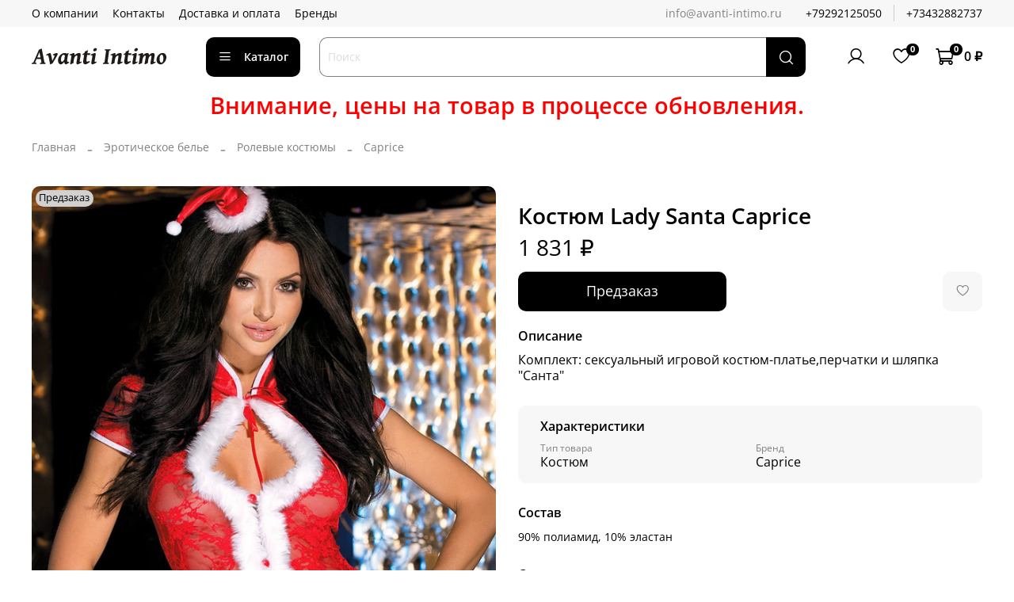

--- FILE ---
content_type: text/html; charset=utf-8
request_url: https://avanti-intimo.ru/product/kostyum-lady-santa-caprice
body_size: 69750
content:
<!DOCTYPE html>
<html
  style="
    --color-btn-bg:#000000;
--color-btn-bg-is-dark:true;
--bg:#ffffff;
--bg-is-dark:false;

--color-text: var(--color-text-dark);
--color-text-minor-shade: var(--color-text-dark-minor-shade);
--color-text-major-shade: var(--color-text-dark-major-shade);
--color-text-half-shade: var(--color-text-dark-half-shade);

--color-notice-warning-is-dark:false;
--color-notice-success-is-dark:false;
--color-notice-error-is-dark:false;
--color-notice-info-is-dark:false;
--color-form-controls-bg:var(--bg);
--color-form-controls-bg-disabled:var(--bg-minor-shade);
--color-form-controls-border-color:var(--bg-half-shade);
--color-form-controls-color:var(--color-text);
--is-editor:false;


  "
  >
  <head><link media='print' onload='this.media="all"' rel='stylesheet' type='text/css' href='/served_assets/public/jquery.modal-0c2631717f4ce8fa97b5d04757d294c2bf695df1d558678306d782f4bf7b4773.css'><meta data-config="{&quot;product_id&quot;:362368798}" name="page-config" content="" /><meta data-config="{&quot;money_with_currency_format&quot;:{&quot;delimiter&quot;:&quot; &quot;,&quot;separator&quot;:&quot;.&quot;,&quot;format&quot;:&quot;%n %u&quot;,&quot;unit&quot;:&quot;₽&quot;,&quot;show_price_without_cents&quot;:1},&quot;currency_code&quot;:&quot;RUR&quot;,&quot;currency_iso_code&quot;:&quot;RUB&quot;,&quot;default_currency&quot;:{&quot;title&quot;:&quot;Российский рубль&quot;,&quot;code&quot;:&quot;RUR&quot;,&quot;rate&quot;:1.0,&quot;format_string&quot;:&quot;%n %u&quot;,&quot;unit&quot;:&quot;₽&quot;,&quot;price_separator&quot;:&quot;&quot;,&quot;is_default&quot;:true,&quot;price_delimiter&quot;:&quot;&quot;,&quot;show_price_with_delimiter&quot;:true,&quot;show_price_without_cents&quot;:true},&quot;facebook&quot;:{&quot;pixelActive&quot;:false,&quot;currency_code&quot;:&quot;RUB&quot;,&quot;use_variants&quot;:null},&quot;vk&quot;:{&quot;pixel_active&quot;:null,&quot;price_list_id&quot;:null},&quot;new_ya_metrika&quot;:false,&quot;ecommerce_data_container&quot;:&quot;dataLayer&quot;,&quot;common_js_version&quot;:null,&quot;vue_ui_version&quot;:null,&quot;feedback_captcha_enabled&quot;:&quot;1&quot;,&quot;account_id&quot;:3432368,&quot;hide_items_out_of_stock&quot;:true,&quot;forbid_order_over_existing&quot;:true,&quot;minimum_items_price&quot;:2000,&quot;enable_comparison&quot;:true,&quot;locale&quot;:&quot;ru&quot;,&quot;client_group&quot;:null,&quot;consent_to_personal_data&quot;:{&quot;active&quot;:true,&quot;obligatory&quot;:true,&quot;description&quot;:&quot;\u003cp style=\&quot;text-align: center;\&quot;\u003e\u003cspan style=\&quot;font-size: 8pt;\&quot;\u003eЯ ознакомлен и согласен с условиями \u003ca href=\&quot;/page/oferta\&quot; target=\&quot;blank\&quot;\u003eоферты и политики конфиденциальности\u003c/a\u003e.\u003c/span\u003e\u003c/p\u003e&quot;},&quot;recaptcha_key&quot;:&quot;6LfXhUEmAAAAAOGNQm5_a2Ach-HWlFKD3Sq7vfFj&quot;,&quot;recaptcha_key_v3&quot;:&quot;6LcZi0EmAAAAAPNov8uGBKSHCvBArp9oO15qAhXa&quot;,&quot;yandex_captcha_key&quot;:&quot;ysc1_ec1ApqrRlTZTXotpTnO8PmXe2ISPHxsd9MO3y0rye822b9d2&quot;,&quot;checkout_float_order_content_block&quot;:false,&quot;available_products_characteristics_ids&quot;:[216875772],&quot;sber_id_app_id&quot;:&quot;5b5a3c11-72e5-4871-8649-4cdbab3ba9a4&quot;,&quot;theme_generation&quot;:4,&quot;quick_checkout_captcha_enabled&quot;:false,&quot;max_order_lines_count&quot;:500,&quot;sber_bnpl_min_amount&quot;:1000,&quot;sber_bnpl_max_amount&quot;:150000,&quot;counter_settings&quot;:{&quot;data_layer_name&quot;:&quot;dataLayer&quot;,&quot;new_counters_setup&quot;:false,&quot;add_to_cart_event&quot;:true,&quot;remove_from_cart_event&quot;:true,&quot;add_to_wishlist_event&quot;:true},&quot;site_setting&quot;:{&quot;show_cart_button&quot;:true,&quot;show_service_button&quot;:false,&quot;show_marketplace_button&quot;:false,&quot;show_quick_checkout_button&quot;:true},&quot;warehouses&quot;:[{&quot;id&quot;:4122455,&quot;title&quot;:&quot;Основной склад&quot;,&quot;array_index&quot;:0}],&quot;captcha_type&quot;:&quot;google&quot;,&quot;human_readable_urls&quot;:false}" name="shop-config" content="" /><meta name='js-evnvironment' content='production' /><meta name='default-locale' content='ru' /><meta name='insales-redefined-api-methods' content="[]" /><script type="text/javascript" src="https://static.insales-cdn.com/assets/static-versioned/v3.72/static/libs/lodash/4.17.21/lodash.min.js"></script>
<!--InsalesCounter -->
<script type="text/javascript">
(function() {
  if (typeof window.__insalesCounterId !== 'undefined') {
    return;
  }

  try {
    Object.defineProperty(window, '__insalesCounterId', {
      value: 3432368,
      writable: true,
      configurable: true
    });
  } catch (e) {
    console.error('InsalesCounter: Failed to define property, using fallback:', e);
    window.__insalesCounterId = 3432368;
  }

  if (typeof window.__insalesCounterId === 'undefined') {
    console.error('InsalesCounter: Failed to set counter ID');
    return;
  }

  let script = document.createElement('script');
  script.async = true;
  script.src = '/javascripts/insales_counter.js?7';
  let firstScript = document.getElementsByTagName('script')[0];
  firstScript.parentNode.insertBefore(script, firstScript);
})();
</script>
<!-- /InsalesCounter -->

    <!-- meta -->
<meta charset="UTF-8" /><title>Костюм Lady Santa Caprice купить в интернет-магазине Avanti Intimo</title><meta name="description" content="Костюм Lady Santa Caprice ⭐️ Цена - 1 831 ₽ 🚚 Быстрая доставка. Смотрите все товары в разделе «Caprice». 
">
<meta data-config="{&quot;static-versioned&quot;: &quot;1.38&quot;}" name="theme-meta-data" content="">
<meta name="robots" content="index,follow" />
<meta http-equiv="X-UA-Compatible" content="IE=edge,chrome=1" />
<meta name="viewport" content="width=device-width, initial-scale=1.0" />
<meta name="SKYPE_TOOLBAR" content="SKYPE_TOOLBAR_PARSER_COMPATIBLE" />
<meta name="format-detection" content="telephone=no">

<!-- canonical url--><link rel="canonical" href="https://avanti-intimo.ru/product/kostyum-lady-santa-caprice"/>


<!-- rss feed-->
    <meta property="og:title" content="Костюм Lady Santa Caprice">
    <meta property="og:type" content="website">
    <meta property="og:url" content="https://avanti-intimo.ru/product/kostyum-lady-santa-caprice">

    
      <meta property="og:image" content="https://static.insales-cdn.com/images/products/1/2216/702122152/11357.970.png">
    




<!-- icons--><link rel="icon" type="image/png" sizes="16x16" href="https://static.insales-cdn.com/files/1/7743/28597823/original/fav.png" />
<style media="screen">
  @supports (content-visibility: hidden) {
    body:not(.settings_loaded) {
      content-visibility: hidden;
    }
  }
  @supports not (content-visibility: hidden) {
    body:not(.settings_loaded) {
      visibility: hidden;
    }
  }
</style>

  <meta name='product-id' content='362368798' />
</head>
  <body data-multi-lang="false">
    <noscript>
<div class="njs-alert-overlay">
  <div class="njs-alert-wrapper">
    <div class="njs-alert">
      <p></p>
    </div>
  </div>
</div>
</noscript>

    <div class="page_layout page_layout-clear ">
      <header>
      
        <div
  class="layout widget-type_system_widget_v4_header_1"
  style="--logo-img:'https://static.insales-cdn.com/files/1/7742/28597822/original/logo.svg'; --logo-max-width:220px; --live-search:false; --hide-search:false; --hide-language:false; --hide-personal:false; --hide-compare:true; --hide-favorite:false; --hide-total-price:false; --hide-menu-photo:false; --hide-counts:true; --bage-bg:#000000; --bage-bg-is-dark:true; --bage-bg-minor-shade:#1a1a1a; --bage-bg-minor-shade-is-dark:true; --bage-bg-major-shade:#333333; --bage-bg-major-shade-is-dark:true; --bage-bg-half-shade:#808080; --bage-bg-half-shade-is-dark:true; --header-wide-bg:true; --menu-grid-list-min-width:200px; --menu-grid-list-row-gap:2rem; --menu-grid-list-column-gap:3rem; --subcollections-items-limit:7; --img-border-radius:0px; --menu-img-ratio:1; --menu-img-fit:cover; --header-top-pt:0.5vw; --header-top-pb:0.5vw; --header-main-pt:1vw; --header-main-pb:1vw; --header-wide-content:false; --hide-desktop:false; --hide-mobile:false;"
  data-widget-drop-item-id="51961858"
  
  >
  <div class="layout__content">
    



<div class="header header_no-languages">
  <div class="header__mobile-head">
    <div class="header__mobile-head-content">
      <button type="button" class="button button_size-l header__hide-mobile-menu-btn js-hide-mobile-menu">
          <span class="icon icon-times"></span>
      </button>

      
    </div>
  </div>

  <div class="header__content">
    <div class="header-part-top">
      <div class="header-part-top__inner">
        <div class="header__area-menu">
          <ul class="header__menu js-cut-list" data-navigation data-menu-handle="main-menu">
            
              <li class="header__menu-item" data-navigation-item data-menu-item-id="19993786">
                <div class="header__menu-controls">
                  <a href="/page/about-us-2" class="header__menu-link" data-navigation-link="/page/about-us-2">
                    О компании
                  </a>
                </div>
              </li>
            
              <li class="header__menu-item" data-navigation-item data-menu-item-id="19993787">
                <div class="header__menu-controls">
                  <a href="/page/contacts-2" class="header__menu-link" data-navigation-link="/page/contacts-2">
                    Контакты
                  </a>
                </div>
              </li>
            
              <li class="header__menu-item" data-navigation-item data-menu-item-id="19993788">
                <div class="header__menu-controls">
                  <a href="/page/delivery-2" class="header__menu-link" data-navigation-link="/page/delivery-2">
                    Доставка и оплата
                  </a>
                </div>
              </li>
            
              <li class="header__menu-item" data-navigation-item data-menu-item-id="21326068">
                <div class="header__menu-controls">
                  <a href="/collection/brendy" class="header__menu-link" data-navigation-link="/collection/brendy">
                    Бренды
                  </a>
                </div>
              </li>
            
          </ul>
        </div>

        <div class="header__area-text">
          
          <div class="header__work-time">info@avanti-intimo.ru</div>
          
        </div>

        <div class="header__area-contacts">
          
  
    <div class="header__phone">
      <a class="header__phone-value" href="tel:+79292125050">+79292125050</a>
    </div>
  
  
    <div class="header__phone _phone-2">
      <a class="header__phone-value" href="tel:+73432882737">+73432882737</a>
    </div>
  

        </div>

        
      </div>
    </div>


    <div class="header-part-main">
      <div class="header-part-main__inner">
        <div class="header__area-logo">
          

  
  
  
  
    <a href=" / " class="header__logo">
      <img src="https://static.insales-cdn.com/files/1/7742/28597822/original/logo.svg" alt="Avanti Intimo" title="Avanti Intimo">
    </a>
  


        </div>

        <div class="header__area-catalog">
          <button type="button" class="button button_size-l header__show-collection-btn js-show-header-collections">
            <span class="icon icon-bars _show"></span>
            <span class="icon icon-times _hide"></span>
            Каталог
          </button>
        </div>

        <div class="header__area-search">
          <div class="header__search">
            <form action="/search" method="get" class="header__search-form">
              <input type="text" autocomplete="off" class="form-control form-control_size-l header__search-field" name="q" value="" placeholder="Поиск" >
              <button type="submit" class="button button_size-l header__search-btn">
                <span class="icon icon-search"></span>
              </button>
              <input type="hidden" name="lang" value="ru">
              <div class="header__search__results" data-search-result></div>
            </form>
            <button type="button" class="button button_size-l header__search-mobile-btn js-show-mobile-search">
                <span class="icon icon-search _show"></span>
              <span class="icon icon-times _hide"></span>
              </button>
            </div>
        </div>

        <div class="header__area-controls">
          
            <a href="/client_account/orders" class="header__control-btn header__cabinet">
              <span class="icon icon-user"></span>
            </a>
          

          
            
          

          
            <a href="/favorites" class="header__control-btn header__favorite">
              <span class="icon icon-favorites">
                <span class="header__control-bage" data-ui-favorites-counter>0</span>
              </span>
            </a>
          

          
            <a href="/cart_items" class="header__control-btn header__cart">
              <span class="icon icon-cart">
                <span class="header__control-bage" data-cart-positions-count></span>
              </span>
              <span class="header__control-text" data-cart-total-price></span>
            </a>
          

        </div>

        

        

        <div class="header__collections">
          <div class="header__collections-content">
            <div class="header__collections-head">Каталог</div>

            <ul class="grid-list header__collections-menu" data-navigation data-subcollections-items-limit=7>
              
              
              
                

                <li class="header__collections-item is-level-1" data-navigation-item>
                  
                    

                    
                    

                    <a href="/collection/byustgaltery-2" class="img-ratio img-fit header__collections-photo">
                      <div class="img-ratio__inner">
                        

                        
                          <picture>
                            <source data-srcset="https://static.insales-cdn.com/r/88Zh497G0eQ/rs:fit:500:500:1/plain/images/products/1/184/702136504/15869.970.jpeg@webp" type="image/webp" class="lazyload">
                            <img data-src="https://static.insales-cdn.com/r/EJAA3_l99ko/rs:fit:500:500:1/plain/images/products/1/184/702136504/15869.970.jpeg@jpeg" class="lazyload" alt="">
                          </picture>
                        
                      </div>
                    </a>
                  

                  <div class="header__collections-controls">
                    <a href="/collection/byustgaltery-2" class="header__collections-link" data-navigation-link="/collection/byustgaltery-2" >
                      Бюстгальтеры
                    </a>

                    
                      <button class="header__collections-show-submenu-btn js-show-mobile-submenu" type="button">
                        <span class="icon icon-angle-down"></span>
                      </button>
                    
                  </div>

                  
                    <ul class="header__collections-submenu" data-navigation-submenu>
                      
                        <li class="header__collections-item " data-navigation-item>
                          <div class="header__collections-controls">
                            <a href="/collection/push-ap" class="header__collections-link" data-navigation-link="/collection/push-ap" >
                              Пуш-ап

                              

                            </a>
                          </div>
                        </li>
                      
                        <li class="header__collections-item " data-navigation-item>
                          <div class="header__collections-controls">
                            <a href="/collection/myagkaya" class="header__collections-link" data-navigation-link="/collection/myagkaya" >
                              Мягкая

                              

                            </a>
                          </div>
                        </li>
                      
                        <li class="header__collections-item " data-navigation-item>
                          <div class="header__collections-controls">
                            <a href="/collection/speyser" class="header__collections-link" data-navigation-link="/collection/speyser" >
                              Спейсер

                              

                            </a>
                          </div>
                        </li>
                      
                        <li class="header__collections-item " data-navigation-item>
                          <div class="header__collections-controls">
                            <a href="/collection/dlya-kormleniya" class="header__collections-link" data-navigation-link="/collection/dlya-kormleniya" >
                              Для кормления

                              

                            </a>
                          </div>
                        </li>
                      
                        <li class="header__collections-item " data-navigation-item>
                          <div class="header__collections-controls">
                            <a href="/collection/bralettytopy" class="header__collections-link" data-navigation-link="/collection/bralettytopy" >
                              Бралетты/топы

                              

                            </a>
                          </div>
                        </li>
                      
                        <li class="header__collections-item " data-navigation-item>
                          <div class="header__collections-controls">
                            <a href="/collection/poluporolon" class="header__collections-link" data-navigation-link="/collection/poluporolon" >
                              Полупоролон

                              

                            </a>
                          </div>
                        </li>
                      
                        <li class="header__collections-item " data-navigation-item>
                          <div class="header__collections-controls">
                            <a href="/collection/anzhelikabando" class="header__collections-link" data-navigation-link="/collection/anzhelikabando" >
                              Анжелика/Бандо

                              

                            </a>
                          </div>
                        </li>
                      
                        <li class="header__collections-item is-hide" data-navigation-item>
                          <div class="header__collections-controls">
                            <a href="/collection/bez-kostochek" class="header__collections-link" data-navigation-link="/collection/bez-kostochek" >
                              Без косточек

                              

                            </a>
                          </div>
                        </li>
                      
                        <li class="header__collections-item is-hide" data-navigation-item>
                          <div class="header__collections-controls">
                            <a href="/collection/formovannaya" class="header__collections-link" data-navigation-link="/collection/formovannaya" >
                              Формованная

                              

                            </a>
                          </div>
                        </li>
                      
                    </ul>
                    <div class="header__collections-show-more is-show">
                      <span class="button-link header__collections-show-more-link js-show-more-subcollections">
                        <span class="header__collections-show-more-text-show">Показать все</span>
                        <span class="header__collections-show-more-text-hide">Скрыть</span>
                        <span class="icon icon-angle-down"></span>
                      </span>
                    </div>
                  
                </li>
              
                

                <li class="header__collections-item is-level-1" data-navigation-item>
                  
                    

                    
                    

                    <a href="/collection/trusiki-2" class="img-ratio img-fit header__collections-photo">
                      <div class="img-ratio__inner">
                        

                        
                          <picture>
                            <source data-srcset="https://static.insales-cdn.com/r/dyQch7ljDpc/rs:fit:500:500:1/plain/images/products/1/5127/780710919/-Coquette-Revue-Dots-67114-01-01.jpg@webp" type="image/webp" class="lazyload">
                            <img data-src="https://static.insales-cdn.com/r/DzFeaER9-V0/rs:fit:500:500:1/plain/images/products/1/5127/780710919/-Coquette-Revue-Dots-67114-01-01.jpg@jpg" class="lazyload" alt="">
                          </picture>
                        
                      </div>
                    </a>
                  

                  <div class="header__collections-controls">
                    <a href="/collection/trusiki-2" class="header__collections-link" data-navigation-link="/collection/trusiki-2" >
                      Трусики
                    </a>

                    
                      <button class="header__collections-show-submenu-btn js-show-mobile-submenu" type="button">
                        <span class="icon icon-angle-down"></span>
                      </button>
                    
                  </div>

                  
                    <ul class="header__collections-submenu" data-navigation-submenu>
                      
                        <li class="header__collections-item " data-navigation-item>
                          <div class="header__collections-controls">
                            <a href="/collection/stringi-2" class="header__collections-link" data-navigation-link="/collection/stringi-2" >
                              Стринги

                              

                            </a>
                          </div>
                        </li>
                      
                        <li class="header__collections-item " data-navigation-item>
                          <div class="header__collections-controls">
                            <a href="/collection/brazilyana" class="header__collections-link" data-navigation-link="/collection/brazilyana" >
                              Бразильянa

                              

                            </a>
                          </div>
                        </li>
                      
                        <li class="header__collections-item " data-navigation-item>
                          <div class="header__collections-controls">
                            <a href="/collection/shorty-2" class="header__collections-link" data-navigation-link="/collection/shorty-2" >
                              Шорты

                              

                            </a>
                          </div>
                        </li>
                      
                        <li class="header__collections-item " data-navigation-item>
                          <div class="header__collections-controls">
                            <a href="/collection/slipy-2" class="header__collections-link" data-navigation-link="/collection/slipy-2" >
                              Слипы

                              

                            </a>
                          </div>
                        </li>
                      
                    </ul>
                    <div class="header__collections-show-more ">
                      <span class="button-link header__collections-show-more-link js-show-more-subcollections">
                        <span class="header__collections-show-more-text-show">Показать все</span>
                        <span class="header__collections-show-more-text-hide">Скрыть</span>
                        <span class="icon icon-angle-down"></span>
                      </span>
                    </div>
                  
                </li>
              
                

                <li class="header__collections-item is-level-1" data-navigation-item>
                  
                    

                    
                    

                    <a href="/collection/komplekty-belya" class="img-ratio img-fit header__collections-photo">
                      <div class="img-ratio__inner">
                        

                        
                          <picture>
                            <source data-srcset="https://static.insales-cdn.com/r/4tRSyByHiCE/rs:fit:500:500:1/plain/images/products/1/8102/702160806/7523.970.png@webp" type="image/webp" class="lazyload">
                            <img data-src="https://static.insales-cdn.com/r/Rc8pAilm7ZY/rs:fit:500:500:1/plain/images/products/1/8102/702160806/7523.970.png@png" class="lazyload" alt="">
                          </picture>
                        
                      </div>
                    </a>
                  

                  <div class="header__collections-controls">
                    <a href="/collection/komplekty-belya" class="header__collections-link" data-navigation-link="/collection/komplekty-belya" >
                      Комплекты белья
                    </a>

                    
                      <button class="header__collections-show-submenu-btn js-show-mobile-submenu" type="button">
                        <span class="icon icon-angle-down"></span>
                      </button>
                    
                  </div>

                  
                    <ul class="header__collections-submenu" data-navigation-submenu>
                      
                        <li class="header__collections-item " data-navigation-item>
                          <div class="header__collections-controls">
                            <a href="/collection/amelie-0b9f0f" class="header__collections-link" data-navigation-link="/collection/amelie-0b9f0f" >
                              Amelie

                              

                            </a>
                          </div>
                        </li>
                      
                        <li class="header__collections-item " data-navigation-item>
                          <div class="header__collections-controls">
                            <a href="/collection/rosa-selvatica-263169" class="header__collections-link" data-navigation-link="/collection/rosa-selvatica-263169" >
                              Rosa Selvatica

                              

                            </a>
                          </div>
                        </li>
                      
                        <li class="header__collections-item " data-navigation-item>
                          <div class="header__collections-controls">
                            <a href="/collection/sielei-ffc036" class="header__collections-link" data-navigation-link="/collection/sielei-ffc036" >
                              Sielei

                              

                            </a>
                          </div>
                        </li>
                      
                        <li class="header__collections-item " data-navigation-item>
                          <div class="header__collections-controls">
                            <a href="/collection/lormar-43ca89" class="header__collections-link" data-navigation-link="/collection/lormar-43ca89" >
                              Lormar

                              

                            </a>
                          </div>
                        </li>
                      
                        <li class="header__collections-item " data-navigation-item>
                          <div class="header__collections-controls">
                            <a href="/collection/infiore-49e263" class="header__collections-link" data-navigation-link="/collection/infiore-49e263" >
                              Infiore

                              

                            </a>
                          </div>
                        </li>
                      
                        <li class="header__collections-item " data-navigation-item>
                          <div class="header__collections-controls">
                            <a href="/collection/mioocchi-0a221e" class="header__collections-link" data-navigation-link="/collection/mioocchi-0a221e" >
                              Mioocchi

                              

                            </a>
                          </div>
                        </li>
                      
                        <li class="header__collections-item " data-navigation-item>
                          <div class="header__collections-controls">
                            <a href="/collection/jolidon-f89935" class="header__collections-link" data-navigation-link="/collection/jolidon-f89935" >
                              Jolidon

                              

                            </a>
                          </div>
                        </li>
                      
                        <li class="header__collections-item is-hide" data-navigation-item>
                          <div class="header__collections-controls">
                            <a href="/collection/dimanche-65bfb8" class="header__collections-link" data-navigation-link="/collection/dimanche-65bfb8" >
                              Dimanche

                              

                            </a>
                          </div>
                        </li>
                      
                        <li class="header__collections-item is-hide" data-navigation-item>
                          <div class="header__collections-controls">
                            <a href="/collection/leilieve-c34c7a" class="header__collections-link" data-navigation-link="/collection/leilieve-c34c7a" >
                              Leilieve

                              

                            </a>
                          </div>
                        </li>
                      
                        <li class="header__collections-item is-hide" data-navigation-item>
                          <div class="header__collections-controls">
                            <a href="/collection/primavera-0f42c4" class="header__collections-link" data-navigation-link="/collection/primavera-0f42c4" >
                              Primavera

                              

                            </a>
                          </div>
                        </li>
                      
                        <li class="header__collections-item is-hide" data-navigation-item>
                          <div class="header__collections-controls">
                            <a href="/collection/prima-vista-546ad9" class="header__collections-link" data-navigation-link="/collection/prima-vista-546ad9" >
                              Prima Vista

                              

                            </a>
                          </div>
                        </li>
                      
                        <li class="header__collections-item is-hide" data-navigation-item>
                          <div class="header__collections-controls">
                            <a href="/collection/alles-d3e379" class="header__collections-link" data-navigation-link="/collection/alles-d3e379" >
                              Alles

                              

                            </a>
                          </div>
                        </li>
                      
                        <li class="header__collections-item is-hide" data-navigation-item>
                          <div class="header__collections-controls">
                            <a href="/collection/jadea" class="header__collections-link" data-navigation-link="/collection/jadea" >
                              Jadea

                              

                            </a>
                          </div>
                        </li>
                      
                        <li class="header__collections-item is-hide" data-navigation-item>
                          <div class="header__collections-controls">
                            <a href="/collection/oleve-736de5" class="header__collections-link" data-navigation-link="/collection/oleve-736de5" >
                              Oleve

                              

                            </a>
                          </div>
                        </li>
                      
                        <li class="header__collections-item is-hide" data-navigation-item>
                          <div class="header__collections-controls">
                            <a href="/collection/imprelly" class="header__collections-link" data-navigation-link="/collection/imprelly" >
                              Imprelly

                              

                            </a>
                          </div>
                        </li>
                      
                    </ul>
                    <div class="header__collections-show-more is-show">
                      <span class="button-link header__collections-show-more-link js-show-more-subcollections">
                        <span class="header__collections-show-more-text-show">Показать все</span>
                        <span class="header__collections-show-more-text-hide">Скрыть</span>
                        <span class="icon icon-angle-down"></span>
                      </span>
                    </div>
                  
                </li>
              
                

                <li class="header__collections-item is-level-1" data-navigation-item>
                  
                    

                    
                    

                    <a href="/collection/eroticheskoe-belie" class="img-ratio img-fit header__collections-photo">
                      <div class="img-ratio__inner">
                        

                        
                          <picture>
                            <source data-srcset="https://static.insales-cdn.com/r/4hbDznsRMUE/rs:fit:500:500:1/plain/images/products/1/3123/702131251/16869.970.jpg@webp" type="image/webp" class="lazyload">
                            <img data-src="https://static.insales-cdn.com/r/PLp803PmmAo/rs:fit:500:500:1/plain/images/products/1/3123/702131251/16869.970.jpg@jpg" class="lazyload" alt="">
                          </picture>
                        
                      </div>
                    </a>
                  

                  <div class="header__collections-controls">
                    <a href="/collection/eroticheskoe-belie" class="header__collections-link" data-navigation-link="/collection/eroticheskoe-belie" >
                      Эротическое белье
                    </a>

                    
                      <button class="header__collections-show-submenu-btn js-show-mobile-submenu" type="button">
                        <span class="icon icon-angle-down"></span>
                      </button>
                    
                  </div>

                  
                    <ul class="header__collections-submenu" data-navigation-submenu>
                      
                        <li class="header__collections-item " data-navigation-item>
                          <div class="header__collections-controls">
                            <a href="/collection/bodikorsety-3" class="header__collections-link" data-navigation-link="/collection/bodikorsety-3" >
                              Боди/корсеты

                              

                            </a>
                          </div>
                        </li>
                      
                        <li class="header__collections-item " data-navigation-item>
                          <div class="header__collections-controls">
                            <a href="/collection/eroticheskie-komplekty" class="header__collections-link" data-navigation-link="/collection/eroticheskie-komplekty" >
                              Эротические комплекты

                              

                            </a>
                          </div>
                        </li>
                      
                        <li class="header__collections-item " data-navigation-item>
                          <div class="header__collections-controls">
                            <a href="/collection/sorochkipenyuary" class="header__collections-link" data-navigation-link="/collection/sorochkipenyuary" >
                              Сорочки/пеньюары

                              

                            </a>
                          </div>
                        </li>
                      
                        <li class="header__collections-item " data-navigation-item>
                          <div class="header__collections-controls">
                            <a href="/collection/aksessuary-perchatkinakladkimaski" class="header__collections-link" data-navigation-link="/collection/aksessuary-perchatkinakladkimaski" >
                              Аксессуары (перчатки,накладки,маски)

                              

                            </a>
                          </div>
                        </li>
                      
                        <li class="header__collections-item " data-navigation-item>
                          <div class="header__collections-controls">
                            <a href="/collection/rolevye-kostyumy" class="header__collections-link" data-navigation-link="/collection/rolevye-kostyumy" >
                              Ролевые костюмы

                              

                            </a>
                          </div>
                        </li>
                      
                        <li class="header__collections-item " data-navigation-item>
                          <div class="header__collections-controls">
                            <a href="/collection/trusiki-3" class="header__collections-link" data-navigation-link="/collection/trusiki-3" >
                              Трусики

                              

                            </a>
                          </div>
                        </li>
                      
                    </ul>
                    <div class="header__collections-show-more ">
                      <span class="button-link header__collections-show-more-link js-show-more-subcollections">
                        <span class="header__collections-show-more-text-show">Показать все</span>
                        <span class="header__collections-show-more-text-hide">Скрыть</span>
                        <span class="icon icon-angle-down"></span>
                      </span>
                    </div>
                  
                </li>
              
                

                <li class="header__collections-item is-level-1" data-navigation-item>
                  
                    

                    
                    

                    <a href="/collection/chulki" class="img-ratio img-fit header__collections-photo">
                      <div class="img-ratio__inner">
                        

                        
                          <picture>
                            <source data-srcset="https://static.insales-cdn.com/r/4mJvQzIK_z8/rs:fit:500:500:1/plain/images/products/1/7996/702152508/8342.970.png@webp" type="image/webp" class="lazyload">
                            <img data-src="https://static.insales-cdn.com/r/syXZnkDc5ok/rs:fit:500:500:1/plain/images/products/1/7996/702152508/8342.970.png@png" class="lazyload" alt="">
                          </picture>
                        
                      </div>
                    </a>
                  

                  <div class="header__collections-controls">
                    <a href="/collection/chulki" class="header__collections-link" data-navigation-link="/collection/chulki" >
                      Чулки
                    </a>

                    
                      <button class="header__collections-show-submenu-btn js-show-mobile-submenu" type="button">
                        <span class="icon icon-angle-down"></span>
                      </button>
                    
                  </div>

                  
                    <ul class="header__collections-submenu" data-navigation-submenu>
                      
                        <li class="header__collections-item " data-navigation-item>
                          <div class="header__collections-controls">
                            <a href="/collection/conte" class="header__collections-link" data-navigation-link="/collection/conte" >
                              Conte

                              

                            </a>
                          </div>
                        </li>
                      
                        <li class="header__collections-item " data-navigation-item>
                          <div class="header__collections-controls">
                            <a href="/collection/gatta" class="header__collections-link" data-navigation-link="/collection/gatta" >
                              Gatta

                              

                            </a>
                          </div>
                        </li>
                      
                        <li class="header__collections-item " data-navigation-item>
                          <div class="header__collections-controls">
                            <a href="/collection/sisi" class="header__collections-link" data-navigation-link="/collection/sisi" >
                              SiSi

                              

                            </a>
                          </div>
                        </li>
                      
                        <li class="header__collections-item " data-navigation-item>
                          <div class="header__collections-controls">
                            <a href="/collection/filodoro" class="header__collections-link" data-navigation-link="/collection/filodoro" >
                              Filodoro

                              

                            </a>
                          </div>
                        </li>
                      
                        <li class="header__collections-item " data-navigation-item>
                          <div class="header__collections-controls">
                            <a href="/collection/omsa" class="header__collections-link" data-navigation-link="/collection/omsa" >
                              Omsa

                              

                            </a>
                          </div>
                        </li>
                      
                        <li class="header__collections-item " data-navigation-item>
                          <div class="header__collections-controls">
                            <a href="/collection/minimi" class="header__collections-link" data-navigation-link="/collection/minimi" >
                              Minimi

                              

                            </a>
                          </div>
                        </li>
                      
                        <li class="header__collections-item " data-navigation-item>
                          <div class="header__collections-controls">
                            <a href="/collection/obsessive" class="header__collections-link" data-navigation-link="/collection/obsessive" >
                              Obsessive

                              

                            </a>
                          </div>
                        </li>
                      
                        <li class="header__collections-item is-hide" data-navigation-item>
                          <div class="header__collections-controls">
                            <a href="/collection/giulia" class="header__collections-link" data-navigation-link="/collection/giulia" >
                              Giulia

                              

                            </a>
                          </div>
                        </li>
                      
                    </ul>
                    <div class="header__collections-show-more is-show">
                      <span class="button-link header__collections-show-more-link js-show-more-subcollections">
                        <span class="header__collections-show-more-text-show">Показать все</span>
                        <span class="header__collections-show-more-text-hide">Скрыть</span>
                        <span class="icon icon-angle-down"></span>
                      </span>
                    </div>
                  
                </li>
              
                

                <li class="header__collections-item is-level-1" data-navigation-item>
                  
                    

                    
                    

                    <a href="/collection/kupalniki" class="img-ratio img-fit header__collections-photo">
                      <div class="img-ratio__inner">
                        

                        
                          <picture>
                            <source data-srcset="https://static.insales-cdn.com/r/kb4ffQB-r9w/rs:fit:500:500:1/plain/images/products/1/2726/702106278/3916.970.png@webp" type="image/webp" class="lazyload">
                            <img data-src="https://static.insales-cdn.com/r/AzDwyv64-iw/rs:fit:500:500:1/plain/images/products/1/2726/702106278/3916.970.png@png" class="lazyload" alt="">
                          </picture>
                        
                      </div>
                    </a>
                  

                  <div class="header__collections-controls">
                    <a href="/collection/kupalniki" class="header__collections-link" data-navigation-link="/collection/kupalniki" >
                      Купальники
                    </a>

                    
                      <button class="header__collections-show-submenu-btn js-show-mobile-submenu" type="button">
                        <span class="icon icon-angle-down"></span>
                      </button>
                    
                  </div>

                  
                    <ul class="header__collections-submenu" data-navigation-submenu>
                      
                        <li class="header__collections-item " data-navigation-item>
                          <div class="header__collections-controls">
                            <a href="/collection/plyazhnoe-2" class="header__collections-link" data-navigation-link="/collection/plyazhnoe-2" >
                              Пляжное

                              

                            </a>
                          </div>
                        </li>
                      
                        <li class="header__collections-item " data-navigation-item>
                          <div class="header__collections-controls">
                            <a href="/collection/sploshnye" class="header__collections-link" data-navigation-link="/collection/sploshnye" >
                              Сплошные

                              

                            </a>
                          </div>
                        </li>
                      
                        <li class="header__collections-item " data-navigation-item>
                          <div class="header__collections-controls">
                            <a href="/collection/razdelnye" class="header__collections-link" data-navigation-link="/collection/razdelnye" >
                              Раздельные

                              

                            </a>
                          </div>
                        </li>
                      
                    </ul>
                    <div class="header__collections-show-more ">
                      <span class="button-link header__collections-show-more-link js-show-more-subcollections">
                        <span class="header__collections-show-more-text-show">Показать все</span>
                        <span class="header__collections-show-more-text-hide">Скрыть</span>
                        <span class="icon icon-angle-down"></span>
                      </span>
                    </div>
                  
                </li>
              
                

                <li class="header__collections-item is-level-1" data-navigation-item>
                  
                    

                    
                    

                    <a href="/collection/domashnyaya-odezhda-2" class="img-ratio img-fit header__collections-photo">
                      <div class="img-ratio__inner">
                        

                        
                          <picture>
                            <source data-srcset="https://static.insales-cdn.com/r/U7cEbaXs5gs/rs:fit:500:500:1/plain/images/products/1/5575/802117063/%D1%82%D0%B0%D0%BF_%D0%B1%D0%B5%D0%BB.jpg@webp" type="image/webp" class="lazyload">
                            <img data-src="https://static.insales-cdn.com/r/xFXYJ9dym7E/rs:fit:500:500:1/plain/images/products/1/5575/802117063/%D1%82%D0%B0%D0%BF_%D0%B1%D0%B5%D0%BB.jpg@jpg" class="lazyload" alt="">
                          </picture>
                        
                      </div>
                    </a>
                  

                  <div class="header__collections-controls">
                    <a href="/collection/domashnyaya-odezhda-2" class="header__collections-link" data-navigation-link="/collection/domashnyaya-odezhda-2" >
                      Домашняя одежда
                    </a>

                    
                      <button class="header__collections-show-submenu-btn js-show-mobile-submenu" type="button">
                        <span class="icon icon-angle-down"></span>
                      </button>
                    
                  </div>

                  
                    <ul class="header__collections-submenu" data-navigation-submenu>
                      
                        <li class="header__collections-item " data-navigation-item>
                          <div class="header__collections-controls">
                            <a href="/collection/tapochki" class="header__collections-link" data-navigation-link="/collection/tapochki" >
                              Тапочки

                              

                            </a>
                          </div>
                        </li>
                      
                        <li class="header__collections-item " data-navigation-item>
                          <div class="header__collections-controls">
                            <a href="/collection/halatyrubashki" class="header__collections-link" data-navigation-link="/collection/halatyrubashki" >
                              Халаты/Рубашки

                              

                            </a>
                          </div>
                        </li>
                      
                        <li class="header__collections-item " data-navigation-item>
                          <div class="header__collections-controls">
                            <a href="/collection/sorochki" class="header__collections-link" data-navigation-link="/collection/sorochki" >
                              Сорочки

                              

                            </a>
                          </div>
                        </li>
                      
                        <li class="header__collections-item " data-navigation-item>
                          <div class="header__collections-controls">
                            <a href="/collection/kostyumy" class="header__collections-link" data-navigation-link="/collection/kostyumy" >
                              Костюмы

                              

                            </a>
                          </div>
                        </li>
                      
                    </ul>
                    <div class="header__collections-show-more ">
                      <span class="button-link header__collections-show-more-link js-show-more-subcollections">
                        <span class="header__collections-show-more-text-show">Показать все</span>
                        <span class="header__collections-show-more-text-hide">Скрыть</span>
                        <span class="icon icon-angle-down"></span>
                      </span>
                    </div>
                  
                </li>
              
                

                <li class="header__collections-item is-level-1" data-navigation-item>
                  
                    

                    
                    

                    <a href="/collection/bodikorsety" class="img-ratio img-fit header__collections-photo">
                      <div class="img-ratio__inner">
                        

                        
                          <picture>
                            <source data-srcset="https://static.insales-cdn.com/r/EKykf_A-oxg/rs:fit:500:500:1/plain/images/products/1/2061/702146573/20613.970.jpg@webp" type="image/webp" class="lazyload">
                            <img data-src="https://static.insales-cdn.com/r/lsPibd_AOyY/rs:fit:500:500:1/plain/images/products/1/2061/702146573/20613.970.jpg@jpg" class="lazyload" alt="">
                          </picture>
                        
                      </div>
                    </a>
                  

                  <div class="header__collections-controls">
                    <a href="/collection/bodikorsety" class="header__collections-link" data-navigation-link="/collection/bodikorsety" >
                      Боди/Корсеты
                    </a>

                    
                      <button class="header__collections-show-submenu-btn js-show-mobile-submenu" type="button">
                        <span class="icon icon-angle-down"></span>
                      </button>
                    
                  </div>

                  
                    <ul class="header__collections-submenu" data-navigation-submenu>
                      
                        <li class="header__collections-item " data-navigation-item>
                          <div class="header__collections-controls">
                            <a href="/collection/amelie" class="header__collections-link" data-navigation-link="/collection/amelie" >
                              Amelie

                              

                            </a>
                          </div>
                        </li>
                      
                        <li class="header__collections-item " data-navigation-item>
                          <div class="header__collections-controls">
                            <a href="/collection/rosa-selvatica" class="header__collections-link" data-navigation-link="/collection/rosa-selvatica" >
                              Rosa Selvatica

                              

                            </a>
                          </div>
                        </li>
                      
                        <li class="header__collections-item " data-navigation-item>
                          <div class="header__collections-controls">
                            <a href="/collection/sielei-7ba43c" class="header__collections-link" data-navigation-link="/collection/sielei-7ba43c" >
                              Sielei

                              

                            </a>
                          </div>
                        </li>
                      
                        <li class="header__collections-item " data-navigation-item>
                          <div class="header__collections-controls">
                            <a href="/collection/lormar-3" class="header__collections-link" data-navigation-link="/collection/lormar-3" >
                              Lormar

                              

                            </a>
                          </div>
                        </li>
                      
                        <li class="header__collections-item " data-navigation-item>
                          <div class="header__collections-controls">
                            <a href="/collection/mioocchi" class="header__collections-link" data-navigation-link="/collection/mioocchi" >
                              Mioocchi

                              

                            </a>
                          </div>
                        </li>
                      
                        <li class="header__collections-item " data-navigation-item>
                          <div class="header__collections-controls">
                            <a href="/collection/oleve-3" class="header__collections-link" data-navigation-link="/collection/oleve-3" >
                              Oleve

                              

                            </a>
                          </div>
                        </li>
                      
                        <li class="header__collections-item " data-navigation-item>
                          <div class="header__collections-controls">
                            <a href="/collection/jolidon" class="header__collections-link" data-navigation-link="/collection/jolidon" >
                              Jolidon

                              

                            </a>
                          </div>
                        </li>
                      
                        <li class="header__collections-item is-hide" data-navigation-item>
                          <div class="header__collections-controls">
                            <a href="/collection/leilieve" class="header__collections-link" data-navigation-link="/collection/leilieve" >
                              Leilieve

                              

                            </a>
                          </div>
                        </li>
                      
                        <li class="header__collections-item is-hide" data-navigation-item>
                          <div class="header__collections-controls">
                            <a href="/collection/miamia" class="header__collections-link" data-navigation-link="/collection/miamia" >
                              Miamia

                              

                            </a>
                          </div>
                        </li>
                      
                        <li class="header__collections-item is-hide" data-navigation-item>
                          <div class="header__collections-controls">
                            <a href="/collection/dimanche" class="header__collections-link" data-navigation-link="/collection/dimanche" >
                              Dimanche

                              

                            </a>
                          </div>
                        </li>
                      
                        <li class="header__collections-item is-hide" data-navigation-item>
                          <div class="header__collections-controls">
                            <a href="/collection/conte-2daf65" class="header__collections-link" data-navigation-link="/collection/conte-2daf65" >
                              Conte

                              

                            </a>
                          </div>
                        </li>
                      
                        <li class="header__collections-item is-hide" data-navigation-item>
                          <div class="header__collections-controls">
                            <a href="/collection/coquette-revue-22d004" class="header__collections-link" data-navigation-link="/collection/coquette-revue-22d004" >
                              Coquette revue

                              

                            </a>
                          </div>
                        </li>
                      
                    </ul>
                    <div class="header__collections-show-more is-show">
                      <span class="button-link header__collections-show-more-link js-show-more-subcollections">
                        <span class="header__collections-show-more-text-show">Показать все</span>
                        <span class="header__collections-show-more-text-hide">Скрыть</span>
                        <span class="icon icon-angle-down"></span>
                      </span>
                    </div>
                  
                </li>
              
                

                <li class="header__collections-item is-level-1" data-navigation-item>
                  
                    

                    
                    

                    <a href="/collection/maykifutbolki-2" class="img-ratio img-fit header__collections-photo">
                      <div class="img-ratio__inner">
                        

                        
                          <picture>
                            <source data-srcset="https://static.insales-cdn.com/r/hStmFlnuI-c/rs:fit:500:500:1/plain/images/products/1/1033/702112777/11387.970.png@webp" type="image/webp" class="lazyload">
                            <img data-src="https://static.insales-cdn.com/r/LVL_9hchfdw/rs:fit:500:500:1/plain/images/products/1/1033/702112777/11387.970.png@png" class="lazyload" alt="">
                          </picture>
                        
                      </div>
                    </a>
                  

                  <div class="header__collections-controls">
                    <a href="/collection/maykifutbolki-2" class="header__collections-link" data-navigation-link="/collection/maykifutbolki-2" >
                      Майки/Футболки
                    </a>

                    
                      <button class="header__collections-show-submenu-btn js-show-mobile-submenu" type="button">
                        <span class="icon icon-angle-down"></span>
                      </button>
                    
                  </div>

                  
                    <ul class="header__collections-submenu" data-navigation-submenu>
                      
                        <li class="header__collections-item " data-navigation-item>
                          <div class="header__collections-controls">
                            <a href="/collection/rossoporpora-38af94" class="header__collections-link" data-navigation-link="/collection/rossoporpora-38af94" >
                              Rossoporpora

                              

                            </a>
                          </div>
                        </li>
                      
                        <li class="header__collections-item " data-navigation-item>
                          <div class="header__collections-controls">
                            <a href="/collection/acappella-9b9e03" class="header__collections-link" data-navigation-link="/collection/acappella-9b9e03" >
                              Acappella

                              

                            </a>
                          </div>
                        </li>
                      
                        <li class="header__collections-item " data-navigation-item>
                          <div class="header__collections-controls">
                            <a href="/collection/conte-7ad50d" class="header__collections-link" data-navigation-link="/collection/conte-7ad50d" >
                              Conte

                              

                            </a>
                          </div>
                        </li>
                      
                        <li class="header__collections-item " data-navigation-item>
                          <div class="header__collections-controls">
                            <a href="/collection/mioocchi-f3a45e" class="header__collections-link" data-navigation-link="/collection/mioocchi-f3a45e" >
                              Mioocchi

                              

                            </a>
                          </div>
                        </li>
                      
                        <li class="header__collections-item " data-navigation-item>
                          <div class="header__collections-controls">
                            <a href="/collection/cotonella-101360" class="header__collections-link" data-navigation-link="/collection/cotonella-101360" >
                              Cotonella

                              

                            </a>
                          </div>
                        </li>
                      
                        <li class="header__collections-item " data-navigation-item>
                          <div class="header__collections-controls">
                            <a href="/collection/melado-09caa3" class="header__collections-link" data-navigation-link="/collection/melado-09caa3" >
                              Melado

                              

                            </a>
                          </div>
                        </li>
                      
                        <li class="header__collections-item " data-navigation-item>
                          <div class="header__collections-controls">
                            <a href="/collection/hlopok-alla-buone" class="header__collections-link" data-navigation-link="/collection/hlopok-alla-buone" >
                              Хлопок Alla buone

                              

                            </a>
                          </div>
                        </li>
                      
                        <li class="header__collections-item is-hide" data-navigation-item>
                          <div class="header__collections-controls">
                            <a href="/collection/sielei-31bbc9" class="header__collections-link" data-navigation-link="/collection/sielei-31bbc9" >
                              Sielei

                              

                            </a>
                          </div>
                        </li>
                      
                        <li class="header__collections-item is-hide" data-navigation-item>
                          <div class="header__collections-controls">
                            <a href="/collection/lormar-f46f5d" class="header__collections-link" data-navigation-link="/collection/lormar-f46f5d" >
                              Lormar

                              

                            </a>
                          </div>
                        </li>
                      
                        <li class="header__collections-item is-hide" data-navigation-item>
                          <div class="header__collections-controls">
                            <a href="/collection/lovelygirl-e8e076" class="header__collections-link" data-navigation-link="/collection/lovelygirl-e8e076" >
                              Lovelygirl

                              

                            </a>
                          </div>
                        </li>
                      
                        <li class="header__collections-item is-hide" data-navigation-item>
                          <div class="header__collections-controls">
                            <a href="/collection/jadea-2" class="header__collections-link" data-navigation-link="/collection/jadea-2" >
                              Jadea

                              

                            </a>
                          </div>
                        </li>
                      
                        <li class="header__collections-item is-hide" data-navigation-item>
                          <div class="header__collections-controls">
                            <a href="/collection/julimex-2e189e" class="header__collections-link" data-navigation-link="/collection/julimex-2e189e" >
                              Julimex

                              

                            </a>
                          </div>
                        </li>
                      
                    </ul>
                    <div class="header__collections-show-more is-show">
                      <span class="button-link header__collections-show-more-link js-show-more-subcollections">
                        <span class="header__collections-show-more-text-show">Показать все</span>
                        <span class="header__collections-show-more-text-hide">Скрыть</span>
                        <span class="icon icon-angle-down"></span>
                      </span>
                    </div>
                  
                </li>
              
                

                <li class="header__collections-item is-level-1" data-navigation-item>
                  
                    

                    
                    

                    <a href="/collection/poyasapodvyazki" class="img-ratio img-fit header__collections-photo">
                      <div class="img-ratio__inner">
                        

                        
                          <picture>
                            <source data-srcset="https://static.insales-cdn.com/r/kxzqFkOuTBQ/rs:fit:500:500:1/plain/images/products/1/1907/702162803/12039.970.png@webp" type="image/webp" class="lazyload">
                            <img data-src="https://static.insales-cdn.com/r/GaJDQbFz9Vc/rs:fit:500:500:1/plain/images/products/1/1907/702162803/12039.970.png@png" class="lazyload" alt="">
                          </picture>
                        
                      </div>
                    </a>
                  

                  <div class="header__collections-controls">
                    <a href="/collection/poyasapodvyazki" class="header__collections-link" data-navigation-link="/collection/poyasapodvyazki" >
                      Пояса/Подвязки
                    </a>

                    
                      <button class="header__collections-show-submenu-btn js-show-mobile-submenu" type="button">
                        <span class="icon icon-angle-down"></span>
                      </button>
                    
                  </div>

                  
                    <ul class="header__collections-submenu" data-navigation-submenu>
                      
                        <li class="header__collections-item " data-navigation-item>
                          <div class="header__collections-controls">
                            <a href="/collection/rosa-selvatica-d0463e" class="header__collections-link" data-navigation-link="/collection/rosa-selvatica-d0463e" >
                              Rosa Selvatica

                              

                            </a>
                          </div>
                        </li>
                      
                        <li class="header__collections-item " data-navigation-item>
                          <div class="header__collections-controls">
                            <a href="/collection/jolidon-87d0d6" class="header__collections-link" data-navigation-link="/collection/jolidon-87d0d6" >
                              Jolidon

                              

                            </a>
                          </div>
                        </li>
                      
                        <li class="header__collections-item " data-navigation-item>
                          <div class="header__collections-controls">
                            <a href="/collection/sielei-c33db6" class="header__collections-link" data-navigation-link="/collection/sielei-c33db6" >
                              Sielei

                              

                            </a>
                          </div>
                        </li>
                      
                        <li class="header__collections-item " data-navigation-item>
                          <div class="header__collections-controls">
                            <a href="/collection/lormar-b75586" class="header__collections-link" data-navigation-link="/collection/lormar-b75586" >
                              Lormar

                              

                            </a>
                          </div>
                        </li>
                      
                        <li class="header__collections-item " data-navigation-item>
                          <div class="header__collections-controls">
                            <a href="/collection/julimex-3" class="header__collections-link" data-navigation-link="/collection/julimex-3" >
                              Julimex

                              

                            </a>
                          </div>
                        </li>
                      
                        <li class="header__collections-item " data-navigation-item>
                          <div class="header__collections-controls">
                            <a href="/collection/giulia-2af5fb" class="header__collections-link" data-navigation-link="/collection/giulia-2af5fb" >
                              Giulia

                              

                            </a>
                          </div>
                        </li>
                      
                        <li class="header__collections-item " data-navigation-item>
                          <div class="header__collections-controls">
                            <a href="/collection/leilieve-60ea75" class="header__collections-link" data-navigation-link="/collection/leilieve-60ea75" >
                              Leilieve

                              

                            </a>
                          </div>
                        </li>
                      
                        <li class="header__collections-item is-hide" data-navigation-item>
                          <div class="header__collections-controls">
                            <a href="/collection/mioocchi-21c5a0" class="header__collections-link" data-navigation-link="/collection/mioocchi-21c5a0" >
                              Mioocchi

                              

                            </a>
                          </div>
                        </li>
                      
                        <li class="header__collections-item is-hide" data-navigation-item>
                          <div class="header__collections-controls">
                            <a href="/collection/dimanche-85d68e" class="header__collections-link" data-navigation-link="/collection/dimanche-85d68e" >
                              Dimanche

                              

                            </a>
                          </div>
                        </li>
                      
                        <li class="header__collections-item is-hide" data-navigation-item>
                          <div class="header__collections-controls">
                            <a href="/collection/coquette-revue-4df112" class="header__collections-link" data-navigation-link="/collection/coquette-revue-4df112" >
                              Coquette Revue

                              

                            </a>
                          </div>
                        </li>
                      
                        <li class="header__collections-item is-hide" data-navigation-item>
                          <div class="header__collections-controls">
                            <a href="/collection/nicol-djumon-7a5b22" class="header__collections-link" data-navigation-link="/collection/nicol-djumon-7a5b22" >
                              Nikol Djumon

                              

                            </a>
                          </div>
                        </li>
                      
                    </ul>
                    <div class="header__collections-show-more is-show">
                      <span class="button-link header__collections-show-more-link js-show-more-subcollections">
                        <span class="header__collections-show-more-text-show">Показать все</span>
                        <span class="header__collections-show-more-text-hide">Скрыть</span>
                        <span class="icon icon-angle-down"></span>
                      </span>
                    </div>
                  
                </li>
              
                

                <li class="header__collections-item is-level-1" data-navigation-item>
                  
                    

                    
                    

                    <a href="/collection/korrektiruyuschee" class="img-ratio img-fit header__collections-photo">
                      <div class="img-ratio__inner">
                        

                        
                          <picture>
                            <source data-srcset="https://static.insales-cdn.com/r/_y_BbSZWQhE/rs:fit:500:500:1/plain/images/products/1/5941/702109493/13277.970.png@webp" type="image/webp" class="lazyload">
                            <img data-src="https://static.insales-cdn.com/r/ucyWW1HlmWk/rs:fit:500:500:1/plain/images/products/1/5941/702109493/13277.970.png@png" class="lazyload" alt="">
                          </picture>
                        
                      </div>
                    </a>
                  

                  <div class="header__collections-controls">
                    <a href="/collection/korrektiruyuschee" class="header__collections-link" data-navigation-link="/collection/korrektiruyuschee" >
                      Корректирующее
                    </a>

                    
                      <button class="header__collections-show-submenu-btn js-show-mobile-submenu" type="button">
                        <span class="icon icon-angle-down"></span>
                      </button>
                    
                  </div>

                  
                    <ul class="header__collections-submenu" data-navigation-submenu>
                      
                        <li class="header__collections-item " data-navigation-item>
                          <div class="header__collections-controls">
                            <a href="/collection/trusiki" class="header__collections-link" data-navigation-link="/collection/trusiki" >
                              Трусики

                              

                            </a>
                          </div>
                        </li>
                      
                        <li class="header__collections-item " data-navigation-item>
                          <div class="header__collections-controls">
                            <a href="/collection/bodikorsety-2" class="header__collections-link" data-navigation-link="/collection/bodikorsety-2" >
                              Боди/корсеты

                              

                            </a>
                          </div>
                        </li>
                      
                    </ul>
                    <div class="header__collections-show-more ">
                      <span class="button-link header__collections-show-more-link js-show-more-subcollections">
                        <span class="header__collections-show-more-text-show">Показать все</span>
                        <span class="header__collections-show-more-text-hide">Скрыть</span>
                        <span class="icon icon-angle-down"></span>
                      </span>
                    </div>
                  
                </li>
              
                

                <li class="header__collections-item is-level-1" data-navigation-item>
                  
                    

                    
                    

                    <a href="/collection/besshovnoe-belie" class="img-ratio img-fit header__collections-photo">
                      <div class="img-ratio__inner">
                        

                        
                          <picture>
                            <source data-srcset="https://static.insales-cdn.com/r/BS3jkjBOu5E/rs:fit:500:500:1/plain/images/products/1/2180/702105732/15389.970.jpg@webp" type="image/webp" class="lazyload">
                            <img data-src="https://static.insales-cdn.com/r/RN_S-dBB0sA/rs:fit:500:500:1/plain/images/products/1/2180/702105732/15389.970.jpg@jpg" class="lazyload" alt="">
                          </picture>
                        
                      </div>
                    </a>
                  

                  <div class="header__collections-controls">
                    <a href="/collection/besshovnoe-belie" class="header__collections-link" data-navigation-link="/collection/besshovnoe-belie" >
                      Бесшовное белье
                    </a>

                    
                      <button class="header__collections-show-submenu-btn js-show-mobile-submenu" type="button">
                        <span class="icon icon-angle-down"></span>
                      </button>
                    
                  </div>

                  
                    <ul class="header__collections-submenu" data-navigation-submenu>
                      
                        <li class="header__collections-item " data-navigation-item>
                          <div class="header__collections-controls">
                            <a href="/collection/trusiki-e79ebb" class="header__collections-link" data-navigation-link="/collection/trusiki-e79ebb" >
                              Трусики

                              

                            </a>
                          </div>
                        </li>
                      
                        <li class="header__collections-item " data-navigation-item>
                          <div class="header__collections-controls">
                            <a href="/collection/byustgaltery" class="header__collections-link" data-navigation-link="/collection/byustgaltery" >
                              Бюстгальтеры

                              

                            </a>
                          </div>
                        </li>
                      
                        <li class="header__collections-item " data-navigation-item>
                          <div class="header__collections-controls">
                            <a href="/collection/topymaykibodi" class="header__collections-link" data-navigation-link="/collection/topymaykibodi" >
                              Топы/Майки/Боди

                              

                            </a>
                          </div>
                        </li>
                      
                        <li class="header__collections-item " data-navigation-item>
                          <div class="header__collections-controls">
                            <a href="/collection/leginsyvelosipedkishorty" class="header__collections-link" data-navigation-link="/collection/leginsyvelosipedkishorty" >
                              Легинсы/Велосипедки/Шорты

                              

                            </a>
                          </div>
                        </li>
                      
                    </ul>
                    <div class="header__collections-show-more ">
                      <span class="button-link header__collections-show-more-link js-show-more-subcollections">
                        <span class="header__collections-show-more-text-show">Показать все</span>
                        <span class="header__collections-show-more-text-hide">Скрыть</span>
                        <span class="icon icon-angle-down"></span>
                      </span>
                    </div>
                  
                </li>
              
                

                <li class="header__collections-item is-level-1" data-navigation-item>
                  
                    

                    
                    

                    <a href="/collection/verhniy-trikotazh" class="img-ratio img-fit header__collections-photo">
                      <div class="img-ratio__inner">
                        

                        
                          <picture>
                            <source data-srcset="https://static.insales-cdn.com/r/7CR7Zg1-bFg/rs:fit:500:500:1/plain/images/products/1/5579/789190091/4103.jpg@webp" type="image/webp" class="lazyload">
                            <img data-src="https://static.insales-cdn.com/r/Wr1taqNgQYw/rs:fit:500:500:1/plain/images/products/1/5579/789190091/4103.jpg@jpg" class="lazyload" alt="">
                          </picture>
                        
                      </div>
                    </a>
                  

                  <div class="header__collections-controls">
                    <a href="/collection/verhniy-trikotazh" class="header__collections-link" data-navigation-link="/collection/verhniy-trikotazh" >
                      Верхний трикотаж
                    </a>

                    
                      <button class="header__collections-show-submenu-btn js-show-mobile-submenu" type="button">
                        <span class="icon icon-angle-down"></span>
                      </button>
                    
                  </div>

                  
                    <ul class="header__collections-submenu" data-navigation-submenu>
                      
                        <li class="header__collections-item " data-navigation-item>
                          <div class="header__collections-controls">
                            <a href="/collection/melle-3" class="header__collections-link" data-navigation-link="/collection/melle-3" >
                              Melle

                              

                            </a>
                          </div>
                        </li>
                      
                        <li class="header__collections-item " data-navigation-item>
                          <div class="header__collections-controls">
                            <a href="/collection/emmebivi" class="header__collections-link" data-navigation-link="/collection/emmebivi" >
                              Emmebivi

                              

                            </a>
                          </div>
                        </li>
                      
                        <li class="header__collections-item " data-navigation-item>
                          <div class="header__collections-controls">
                            <a href="/collection/miorre" class="header__collections-link" data-navigation-link="/collection/miorre" >
                              Miorre

                              

                            </a>
                          </div>
                        </li>
                      
                        <li class="header__collections-item " data-navigation-item>
                          <div class="header__collections-controls">
                            <a href="/collection/eldar" class="header__collections-link" data-navigation-link="/collection/eldar" >
                              Eldar

                              

                            </a>
                          </div>
                        </li>
                      
                        <li class="header__collections-item " data-navigation-item>
                          <div class="header__collections-controls">
                            <a href="/collection/infil" class="header__collections-link" data-navigation-link="/collection/infil" >
                              Infil

                              

                            </a>
                          </div>
                        </li>
                      
                        <li class="header__collections-item " data-navigation-item>
                          <div class="header__collections-controls">
                            <a href="/collection/maxmara" class="header__collections-link" data-navigation-link="/collection/maxmara" >
                              MaxMara

                              

                            </a>
                          </div>
                        </li>
                      
                        <li class="header__collections-item " data-navigation-item>
                          <div class="header__collections-controls">
                            <a href="/collection/mirella-sole" class="header__collections-link" data-navigation-link="/collection/mirella-sole" >
                              Mirella Sole

                              

                            </a>
                          </div>
                        </li>
                      
                        <li class="header__collections-item is-hide" data-navigation-item>
                          <div class="header__collections-controls">
                            <a href="/collection/enny" class="header__collections-link" data-navigation-link="/collection/enny" >
                              Enny

                              

                            </a>
                          </div>
                        </li>
                      
                        <li class="header__collections-item is-hide" data-navigation-item>
                          <div class="header__collections-controls">
                            <a href="/collection/dori-3" class="header__collections-link" data-navigation-link="/collection/dori-3" >
                              Dori

                              

                            </a>
                          </div>
                        </li>
                      
                        <li class="header__collections-item is-hide" data-navigation-item>
                          <div class="header__collections-controls">
                            <a href="/collection/monella" class="header__collections-link" data-navigation-link="/collection/monella" >
                              Monella

                              

                            </a>
                          </div>
                        </li>
                      
                        <li class="header__collections-item is-hide" data-navigation-item>
                          <div class="header__collections-controls">
                            <a href="/collection/viva-la-donna" class="header__collections-link" data-navigation-link="/collection/viva-la-donna" >
                              Viva la donna

                              

                            </a>
                          </div>
                        </li>
                      
                        <li class="header__collections-item is-hide" data-navigation-item>
                          <div class="header__collections-controls">
                            <a href="/collection/mark-formelle-74bd71" class="header__collections-link" data-navigation-link="/collection/mark-formelle-74bd71" >
                              Mark Formelle

                              

                            </a>
                          </div>
                        </li>
                      
                    </ul>
                    <div class="header__collections-show-more is-show">
                      <span class="button-link header__collections-show-more-link js-show-more-subcollections">
                        <span class="header__collections-show-more-text-show">Показать все</span>
                        <span class="header__collections-show-more-text-hide">Скрыть</span>
                        <span class="icon icon-angle-down"></span>
                      </span>
                    </div>
                  
                </li>
              
                

                <li class="header__collections-item is-level-1" data-navigation-item>
                  
                    

                    
                    

                    <a href="/collection/noskipodslednikigolfy" class="img-ratio img-fit header__collections-photo">
                      <div class="img-ratio__inner">
                        

                        
                          <picture>
                            <source data-srcset="https://static.insales-cdn.com/r/rr1oOdALPVo/rs:fit:500:500:1/plain/images/products/1/4469/702140789/19825.970.jpg@webp" type="image/webp" class="lazyload">
                            <img data-src="https://static.insales-cdn.com/r/HNeCXR0gfqw/rs:fit:500:500:1/plain/images/products/1/4469/702140789/19825.970.jpg@jpg" class="lazyload" alt="">
                          </picture>
                        
                      </div>
                    </a>
                  

                  <div class="header__collections-controls">
                    <a href="/collection/noskipodslednikigolfy" class="header__collections-link" data-navigation-link="/collection/noskipodslednikigolfy" >
                      Носки/Подследники/Гольфы
                    </a>

                    
                      <button class="header__collections-show-submenu-btn js-show-mobile-submenu" type="button">
                        <span class="icon icon-angle-down"></span>
                      </button>
                    
                  </div>

                  
                    <ul class="header__collections-submenu" data-navigation-submenu>
                      
                        <li class="header__collections-item " data-navigation-item>
                          <div class="header__collections-controls">
                            <a href="/collection/hlopok" class="header__collections-link" data-navigation-link="/collection/hlopok" >
                              Хлопок

                              

                            </a>
                          </div>
                        </li>
                      
                        <li class="header__collections-item " data-navigation-item>
                          <div class="header__collections-controls">
                            <a href="/collection/kapron" class="header__collections-link" data-navigation-link="/collection/kapron" >
                              Капрон

                              

                            </a>
                          </div>
                        </li>
                      
                        <li class="header__collections-item " data-navigation-item>
                          <div class="header__collections-controls">
                            <a href="/collection/mikrofibra" class="header__collections-link" data-navigation-link="/collection/mikrofibra" >
                              Микрофибра

                              

                            </a>
                          </div>
                        </li>
                      
                    </ul>
                    <div class="header__collections-show-more ">
                      <span class="button-link header__collections-show-more-link js-show-more-subcollections">
                        <span class="header__collections-show-more-text-show">Показать все</span>
                        <span class="header__collections-show-more-text-hide">Скрыть</span>
                        <span class="icon icon-angle-down"></span>
                      </span>
                    </div>
                  
                </li>
              
                

                <li class="header__collections-item is-level-1" data-navigation-item>
                  
                    

                    
                    

                    <a href="/collection/muzhskoe" class="img-ratio img-fit header__collections-photo">
                      <div class="img-ratio__inner">
                        

                        
                          <picture>
                            <source data-srcset="https://static.insales-cdn.com/r/EFvE-3D-0cs/rs:fit:500:500:1/plain/images/products/1/7347/793951411/131op.jpg@webp" type="image/webp" class="lazyload">
                            <img data-src="https://static.insales-cdn.com/r/URn5pfMgyuw/rs:fit:500:500:1/plain/images/products/1/7347/793951411/131op.jpg@jpg" class="lazyload" alt="">
                          </picture>
                        
                      </div>
                    </a>
                  

                  <div class="header__collections-controls">
                    <a href="/collection/muzhskoe" class="header__collections-link" data-navigation-link="/collection/muzhskoe" >
                      Мужское
                    </a>

                    
                      <button class="header__collections-show-submenu-btn js-show-mobile-submenu" type="button">
                        <span class="icon icon-angle-down"></span>
                      </button>
                    
                  </div>

                  
                    <ul class="header__collections-submenu" data-navigation-submenu>
                      
                        <li class="header__collections-item " data-navigation-item>
                          <div class="header__collections-controls">
                            <a href="/collection/domashnyaya-odezhda" class="header__collections-link" data-navigation-link="/collection/domashnyaya-odezhda" >
                              Домашняя одежда

                              

                            </a>
                          </div>
                        </li>
                      
                        <li class="header__collections-item " data-navigation-item>
                          <div class="header__collections-controls">
                            <a href="/collection/termobelie" class="header__collections-link" data-navigation-link="/collection/termobelie" >
                              Термобелье

                              

                            </a>
                          </div>
                        </li>
                      
                        <li class="header__collections-item " data-navigation-item>
                          <div class="header__collections-controls">
                            <a href="/collection/noski" class="header__collections-link" data-navigation-link="/collection/noski" >
                              Носки

                              

                            </a>
                          </div>
                        </li>
                      
                        <li class="header__collections-item " data-navigation-item>
                          <div class="header__collections-controls">
                            <a href="/collection/boksery" class="header__collections-link" data-navigation-link="/collection/boksery" >
                              Боксеры

                              

                            </a>
                          </div>
                        </li>
                      
                        <li class="header__collections-item " data-navigation-item>
                          <div class="header__collections-controls">
                            <a href="/collection/maykifutbolki" class="header__collections-link" data-navigation-link="/collection/maykifutbolki" >
                              Майки/Футболки

                              

                            </a>
                          </div>
                        </li>
                      
                        <li class="header__collections-item " data-navigation-item>
                          <div class="header__collections-controls">
                            <a href="/collection/plyazhnoe" class="header__collections-link" data-navigation-link="/collection/plyazhnoe" >
                              Пляжное

                              

                            </a>
                          </div>
                        </li>
                      
                        <li class="header__collections-item " data-navigation-item>
                          <div class="header__collections-controls">
                            <a href="/collection/plavki" class="header__collections-link" data-navigation-link="/collection/plavki" >
                              Плавки

                              

                            </a>
                          </div>
                        </li>
                      
                    </ul>
                    <div class="header__collections-show-more ">
                      <span class="button-link header__collections-show-more-link js-show-more-subcollections">
                        <span class="header__collections-show-more-text-show">Показать все</span>
                        <span class="header__collections-show-more-text-hide">Скрыть</span>
                        <span class="icon icon-angle-down"></span>
                      </span>
                    </div>
                  
                </li>
              
                

                <li class="header__collections-item is-level-1" data-navigation-item>
                  
                    

                    
                    

                    <a href="/collection/termobelie-2" class="img-ratio img-fit header__collections-photo">
                      <div class="img-ratio__inner">
                        

                        
                          <picture>
                            <source data-srcset="https://static.insales-cdn.com/r/h0hKhBPRong/rs:fit:500:500:1/plain/images/products/1/6039/789190551/gamb.jpg@webp" type="image/webp" class="lazyload">
                            <img data-src="https://static.insales-cdn.com/r/pQuB8475rjE/rs:fit:500:500:1/plain/images/products/1/6039/789190551/gamb.jpg@jpg" class="lazyload" alt="">
                          </picture>
                        
                      </div>
                    </a>
                  

                  <div class="header__collections-controls">
                    <a href="/collection/termobelie-2" class="header__collections-link" data-navigation-link="/collection/termobelie-2" >
                      Термобелье
                    </a>

                    
                      <button class="header__collections-show-submenu-btn js-show-mobile-submenu" type="button">
                        <span class="icon icon-angle-down"></span>
                      </button>
                    
                  </div>

                  
                    <ul class="header__collections-submenu" data-navigation-submenu>
                      
                        <li class="header__collections-item " data-navigation-item>
                          <div class="header__collections-controls">
                            <a href="/collection/melle-319424" class="header__collections-link" data-navigation-link="/collection/melle-319424" >
                              Melle

                              

                            </a>
                          </div>
                        </li>
                      
                        <li class="header__collections-item " data-navigation-item>
                          <div class="header__collections-controls">
                            <a href="/collection/norveg-2" class="header__collections-link" data-navigation-link="/collection/norveg-2" >
                              Norveg

                              

                            </a>
                          </div>
                        </li>
                      
                        <li class="header__collections-item " data-navigation-item>
                          <div class="header__collections-controls">
                            <a href="/collection/ultramax" class="header__collections-link" data-navigation-link="/collection/ultramax" >
                              Ultramax

                              

                            </a>
                          </div>
                        </li>
                      
                        <li class="header__collections-item " data-navigation-item>
                          <div class="header__collections-controls">
                            <a href="/collection/oxouno-3" class="header__collections-link" data-navigation-link="/collection/oxouno-3" >
                              OxoUno

                              

                            </a>
                          </div>
                        </li>
                      
                    </ul>
                    <div class="header__collections-show-more ">
                      <span class="button-link header__collections-show-more-link js-show-more-subcollections">
                        <span class="header__collections-show-more-text-show">Показать все</span>
                        <span class="header__collections-show-more-text-hide">Скрыть</span>
                        <span class="icon icon-angle-down"></span>
                      </span>
                    </div>
                  
                </li>
              
                

                <li class="header__collections-item is-level-1" data-navigation-item>
                  
                    

                    
                    

                    <a href="/collection/leginsyvelosipedki" class="img-ratio img-fit header__collections-photo">
                      <div class="img-ratio__inner">
                        

                        
                          <picture>
                            <source data-srcset="https://static.insales-cdn.com/r/VSwU3vm6NfY/rs:fit:500:500:1/plain/images/products/1/6768/702118512/8464.970.png@webp" type="image/webp" class="lazyload">
                            <img data-src="https://static.insales-cdn.com/r/Ys-bggx9iEA/rs:fit:500:500:1/plain/images/products/1/6768/702118512/8464.970.png@png" class="lazyload" alt="">
                          </picture>
                        
                      </div>
                    </a>
                  

                  <div class="header__collections-controls">
                    <a href="/collection/leginsyvelosipedki" class="header__collections-link" data-navigation-link="/collection/leginsyvelosipedki" >
                      Легинсы/Велосипедки
                    </a>

                    
                      <button class="header__collections-show-submenu-btn js-show-mobile-submenu" type="button">
                        <span class="icon icon-angle-down"></span>
                      </button>
                    
                  </div>

                  
                    <ul class="header__collections-submenu" data-navigation-submenu>
                      
                        <li class="header__collections-item " data-navigation-item>
                          <div class="header__collections-controls">
                            <a href="/collection/conte-299849" class="header__collections-link" data-navigation-link="/collection/conte-299849" >
                              Conte

                              

                            </a>
                          </div>
                        </li>
                      
                        <li class="header__collections-item " data-navigation-item>
                          <div class="header__collections-controls">
                            <a href="/collection/gatta-2" class="header__collections-link" data-navigation-link="/collection/gatta-2" >
                              Gatta

                              

                            </a>
                          </div>
                        </li>
                      
                        <li class="header__collections-item " data-navigation-item>
                          <div class="header__collections-controls">
                            <a href="/collection/giulia-216fe0" class="header__collections-link" data-navigation-link="/collection/giulia-216fe0" >
                              Giulia

                              

                            </a>
                          </div>
                        </li>
                      
                        <li class="header__collections-item " data-navigation-item>
                          <div class="header__collections-controls">
                            <a href="/collection/marilyn" class="header__collections-link" data-navigation-link="/collection/marilyn" >
                              Marilyn

                              

                            </a>
                          </div>
                        </li>
                      
                        <li class="header__collections-item " data-navigation-item>
                          <div class="header__collections-controls">
                            <a href="/collection/oxouno" class="header__collections-link" data-navigation-link="/collection/oxouno" >
                              OxoUno

                              

                            </a>
                          </div>
                        </li>
                      
                        <li class="header__collections-item " data-navigation-item>
                          <div class="header__collections-controls">
                            <a href="/collection/minimi-7bc2c7" class="header__collections-link" data-navigation-link="/collection/minimi-7bc2c7" >
                              Minimi

                              

                            </a>
                          </div>
                        </li>
                      
                        <li class="header__collections-item " data-navigation-item>
                          <div class="header__collections-controls">
                            <a href="/collection/artu-8b5b01" class="header__collections-link" data-navigation-link="/collection/artu-8b5b01" >
                              Artu

                              

                            </a>
                          </div>
                        </li>
                      
                    </ul>
                    <div class="header__collections-show-more ">
                      <span class="button-link header__collections-show-more-link js-show-more-subcollections">
                        <span class="header__collections-show-more-text-show">Показать все</span>
                        <span class="header__collections-show-more-text-hide">Скрыть</span>
                        <span class="icon icon-angle-down"></span>
                      </span>
                    </div>
                  
                </li>
              
                

                <li class="header__collections-item is-level-1" data-navigation-item>
                  
                    

                    
                    

                    <a href="/collection/detskoe" class="img-ratio img-fit header__collections-photo">
                      <div class="img-ratio__inner">
                        

                        
                          <picture>
                            <source data-srcset="https://static.insales-cdn.com/r/YOfvmHNdT30/rs:fit:500:500:1/plain/images/products/1/3003/702155707/11550.970.png@webp" type="image/webp" class="lazyload">
                            <img data-src="https://static.insales-cdn.com/r/-tsPeDSSWQg/rs:fit:500:500:1/plain/images/products/1/3003/702155707/11550.970.png@png" class="lazyload" alt="">
                          </picture>
                        
                      </div>
                    </a>
                  

                  <div class="header__collections-controls">
                    <a href="/collection/detskoe" class="header__collections-link" data-navigation-link="/collection/detskoe" >
                      Детское
                    </a>

                    
                      <button class="header__collections-show-submenu-btn js-show-mobile-submenu" type="button">
                        <span class="icon icon-angle-down"></span>
                      </button>
                    
                  </div>

                  
                    <ul class="header__collections-submenu" data-navigation-submenu>
                      
                        <li class="header__collections-item " data-navigation-item>
                          <div class="header__collections-controls">
                            <a href="/collection/domashnyaya-odezhda-3" class="header__collections-link" data-navigation-link="/collection/domashnyaya-odezhda-3" >
                              Домашняя одежда

                              

                            </a>
                          </div>
                        </li>
                      
                        <li class="header__collections-item " data-navigation-item>
                          <div class="header__collections-controls">
                            <a href="/collection/trusiki-f76d24" class="header__collections-link" data-navigation-link="/collection/trusiki-f76d24" >
                              Трусики

                              

                            </a>
                          </div>
                        </li>
                      
                        <li class="header__collections-item " data-navigation-item>
                          <div class="header__collections-controls">
                            <a href="/collection/mayki" class="header__collections-link" data-navigation-link="/collection/mayki" >
                              Майки

                              

                            </a>
                          </div>
                        </li>
                      
                        <li class="header__collections-item " data-navigation-item>
                          <div class="header__collections-controls">
                            <a href="/collection/kupalniki-2" class="header__collections-link" data-navigation-link="/collection/kupalniki-2" >
                              Купальники

                              

                            </a>
                          </div>
                        </li>
                      
                        <li class="header__collections-item " data-navigation-item>
                          <div class="header__collections-controls">
                            <a href="/collection/noski-2" class="header__collections-link" data-navigation-link="/collection/noski-2" >
                              Носки

                              

                            </a>
                          </div>
                        </li>
                      
                        <li class="header__collections-item " data-navigation-item>
                          <div class="header__collections-controls">
                            <a href="/collection/termobelie-3" class="header__collections-link" data-navigation-link="/collection/termobelie-3" >
                              Термобелье

                              

                            </a>
                          </div>
                        </li>
                      
                        <li class="header__collections-item " data-navigation-item>
                          <div class="header__collections-controls">
                            <a href="/collection/byustgalterytopy" class="header__collections-link" data-navigation-link="/collection/byustgalterytopy" >
                              Бюстгальтеры/топы

                              

                            </a>
                          </div>
                        </li>
                      
                        <li class="header__collections-item is-hide" data-navigation-item>
                          <div class="header__collections-controls">
                            <a href="/collection/kolgotki" class="header__collections-link" data-navigation-link="/collection/kolgotki" >
                              Колготки

                              

                            </a>
                          </div>
                        </li>
                      
                        <li class="header__collections-item is-hide" data-navigation-item>
                          <div class="header__collections-controls">
                            <a href="/collection/komplekty" class="header__collections-link" data-navigation-link="/collection/komplekty" >
                              Комплекты

                              

                            </a>
                          </div>
                        </li>
                      
                    </ul>
                    <div class="header__collections-show-more is-show">
                      <span class="button-link header__collections-show-more-link js-show-more-subcollections">
                        <span class="header__collections-show-more-text-show">Показать все</span>
                        <span class="header__collections-show-more-text-hide">Скрыть</span>
                        <span class="icon icon-angle-down"></span>
                      </span>
                    </div>
                  
                </li>
              
                

                <li class="header__collections-item is-level-1" data-navigation-item>
                  
                    

                    
                    

                    <a href="/collection/bodivodolazki" class="img-ratio img-fit header__collections-photo">
                      <div class="img-ratio__inner">
                        

                        
                          <picture>
                            <source data-srcset="https://static.insales-cdn.com/r/fd24KjJJF9I/rs:fit:500:500:1/plain/images/products/1/155/774062235/20959.600.jpg@webp" type="image/webp" class="lazyload">
                            <img data-src="https://static.insales-cdn.com/r/dY7PXJaOJLI/rs:fit:500:500:1/plain/images/products/1/155/774062235/20959.600.jpg@jpg" class="lazyload" alt="">
                          </picture>
                        
                      </div>
                    </a>
                  

                  <div class="header__collections-controls">
                    <a href="/collection/bodivodolazki" class="header__collections-link" data-navigation-link="/collection/bodivodolazki" >
                      Боди/Водолазки
                    </a>

                    
                      <button class="header__collections-show-submenu-btn js-show-mobile-submenu" type="button">
                        <span class="icon icon-angle-down"></span>
                      </button>
                    
                  </div>

                  
                    <ul class="header__collections-submenu" data-navigation-submenu>
                      
                        <li class="header__collections-item " data-navigation-item>
                          <div class="header__collections-controls">
                            <a href="/collection/conte-d0ed6f" class="header__collections-link" data-navigation-link="/collection/conte-d0ed6f" >
                              Conte

                              

                            </a>
                          </div>
                        </li>
                      
                        <li class="header__collections-item " data-navigation-item>
                          <div class="header__collections-controls">
                            <a href="/collection/lovelygirl-6a85da" class="header__collections-link" data-navigation-link="/collection/lovelygirl-6a85da" >
                              Lovelygirl

                              

                            </a>
                          </div>
                        </li>
                      
                        <li class="header__collections-item " data-navigation-item>
                          <div class="header__collections-controls">
                            <a href="/collection/artu-5ab914" class="header__collections-link" data-navigation-link="/collection/artu-5ab914" >
                              Artu

                              

                            </a>
                          </div>
                        </li>
                      
                        <li class="header__collections-item " data-navigation-item>
                          <div class="header__collections-controls">
                            <a href="/collection/miamia-2c7fbe" class="header__collections-link" data-navigation-link="/collection/miamia-2c7fbe" >
                              MiaMia

                              

                            </a>
                          </div>
                        </li>
                      
                        <li class="header__collections-item " data-navigation-item>
                          <div class="header__collections-controls">
                            <a href="/collection/cotonella-3bace4" class="header__collections-link" data-navigation-link="/collection/cotonella-3bace4" >
                              Cotonella

                              

                            </a>
                          </div>
                        </li>
                      
                    </ul>
                    <div class="header__collections-show-more ">
                      <span class="button-link header__collections-show-more-link js-show-more-subcollections">
                        <span class="header__collections-show-more-text-show">Показать все</span>
                        <span class="header__collections-show-more-text-hide">Скрыть</span>
                        <span class="icon icon-angle-down"></span>
                      </span>
                    </div>
                  
                </li>
              
                

                <li class="header__collections-item is-level-1" data-navigation-item>
                  
                    

                    
                    

                    <a href="/collection/trusiki-hlopok" class="img-ratio img-fit header__collections-photo">
                      <div class="img-ratio__inner">
                        

                        
                          <picture>
                            <source data-srcset="https://static.insales-cdn.com/r/RVQzRX5b3nY/rs:fit:500:500:1/plain/images/products/1/7416/702110968/11405.970.png@webp" type="image/webp" class="lazyload">
                            <img data-src="https://static.insales-cdn.com/r/FXuWTVqWAf0/rs:fit:500:500:1/plain/images/products/1/7416/702110968/11405.970.png@png" class="lazyload" alt="">
                          </picture>
                        
                      </div>
                    </a>
                  

                  <div class="header__collections-controls">
                    <a href="/collection/trusiki-hlopok" class="header__collections-link" data-navigation-link="/collection/trusiki-hlopok" >
                      Трусики хлопок
                    </a>

                    
                      <button class="header__collections-show-submenu-btn js-show-mobile-submenu" type="button">
                        <span class="icon icon-angle-down"></span>
                      </button>
                    
                  </div>

                  
                    <ul class="header__collections-submenu" data-navigation-submenu>
                      
                        <li class="header__collections-item " data-navigation-item>
                          <div class="header__collections-controls">
                            <a href="/collection/slipy" class="header__collections-link" data-navigation-link="/collection/slipy" >
                              Слипы

                              

                            </a>
                          </div>
                        </li>
                      
                        <li class="header__collections-item " data-navigation-item>
                          <div class="header__collections-controls">
                            <a href="/collection/shorty" class="header__collections-link" data-navigation-link="/collection/shorty" >
                              Шорты

                              

                            </a>
                          </div>
                        </li>
                      
                        <li class="header__collections-item " data-navigation-item>
                          <div class="header__collections-controls">
                            <a href="/collection/brazilyano" class="header__collections-link" data-navigation-link="/collection/brazilyano" >
                              Бразильяно

                              

                            </a>
                          </div>
                        </li>
                      
                        <li class="header__collections-item " data-navigation-item>
                          <div class="header__collections-controls">
                            <a href="/collection/stringi" class="header__collections-link" data-navigation-link="/collection/stringi" >
                              Стринги

                              

                            </a>
                          </div>
                        </li>
                      
                    </ul>
                    <div class="header__collections-show-more ">
                      <span class="button-link header__collections-show-more-link js-show-more-subcollections">
                        <span class="header__collections-show-more-text-show">Показать все</span>
                        <span class="header__collections-show-more-text-hide">Скрыть</span>
                        <span class="icon icon-angle-down"></span>
                      </span>
                    </div>
                  
                </li>
              
                

                <li class="header__collections-item is-level-1" data-navigation-item>
                  
                    

                    
                    

                    <a href="/collection/kolgotki-2" class="img-ratio img-fit header__collections-photo">
                      <div class="img-ratio__inner">
                        

                        
                          <picture>
                            <source data-srcset="https://static.insales-cdn.com/r/7j2zgFn2qx8/rs:fit:500:500:1/plain/images/products/1/210/702177490/12945.970.png@webp" type="image/webp" class="lazyload">
                            <img data-src="https://static.insales-cdn.com/r/Xk7LSTHEJ6Y/rs:fit:500:500:1/plain/images/products/1/210/702177490/12945.970.png@png" class="lazyload" alt="">
                          </picture>
                        
                      </div>
                    </a>
                  

                  <div class="header__collections-controls">
                    <a href="/collection/kolgotki-2" class="header__collections-link" data-navigation-link="/collection/kolgotki-2" >
                      Колготки
                    </a>

                    
                      <button class="header__collections-show-submenu-btn js-show-mobile-submenu" type="button">
                        <span class="icon icon-angle-down"></span>
                      </button>
                    
                  </div>

                  
                    <ul class="header__collections-submenu" data-navigation-submenu>
                      
                        <li class="header__collections-item " data-navigation-item>
                          <div class="header__collections-controls">
                            <a href="/collection/mikrofibra-2" class="header__collections-link" data-navigation-link="/collection/mikrofibra-2" >
                              Микрофибра

                              

                            </a>
                          </div>
                        </li>
                      
                        <li class="header__collections-item " data-navigation-item>
                          <div class="header__collections-controls">
                            <a href="/collection/setka" class="header__collections-link" data-navigation-link="/collection/setka" >
                              Сетка

                              

                            </a>
                          </div>
                        </li>
                      
                        <li class="header__collections-item " data-navigation-item>
                          <div class="header__collections-controls">
                            <a href="/collection/korrektsiya" class="header__collections-link" data-navigation-link="/collection/korrektsiya" >
                              Коррекция

                              

                            </a>
                          </div>
                        </li>
                      
                        <li class="header__collections-item " data-navigation-item>
                          <div class="header__collections-controls">
                            <a href="/collection/kapron-2" class="header__collections-link" data-navigation-link="/collection/kapron-2" >
                              Капрон

                              

                            </a>
                          </div>
                        </li>
                      
                        <li class="header__collections-item " data-navigation-item>
                          <div class="header__collections-controls">
                            <a href="/collection/teplye-3" class="header__collections-link" data-navigation-link="/collection/teplye-3" >
                              Теплые

                              

                            </a>
                          </div>
                        </li>
                      
                    </ul>
                    <div class="header__collections-show-more ">
                      <span class="button-link header__collections-show-more-link js-show-more-subcollections">
                        <span class="header__collections-show-more-text-show">Показать все</span>
                        <span class="header__collections-show-more-text-hide">Скрыть</span>
                        <span class="icon icon-angle-down"></span>
                      </span>
                    </div>
                  
                </li>
              
                

                <li class="header__collections-item is-level-1" data-navigation-item>
                  
                    

                    
                    

                    <a href="/collection/brendy" class="img-ratio img-fit header__collections-photo">
                      <div class="img-ratio__inner">
                        

                        
                          <picture>
                            <source data-srcset="https://static.insales-cdn.com/r/c3qwWJVX_Wg/rs:fit:500:500:1/plain/images/products/1/3505/2407304625/52119.jpg@webp" type="image/webp" class="lazyload">
                            <img data-src="https://static.insales-cdn.com/r/XGScyIUuq1o/rs:fit:500:500:1/plain/images/products/1/3505/2407304625/52119.jpg@jpg" class="lazyload" alt="">
                          </picture>
                        
                      </div>
                    </a>
                  

                  <div class="header__collections-controls">
                    <a href="/collection/brendy" class="header__collections-link" data-navigation-link="/collection/brendy" >
                      Бренды
                    </a>

                    
                      <button class="header__collections-show-submenu-btn js-show-mobile-submenu" type="button">
                        <span class="icon icon-angle-down"></span>
                      </button>
                    
                  </div>

                  
                    <ul class="header__collections-submenu" data-navigation-submenu>
                      
                        <li class="header__collections-item " data-navigation-item>
                          <div class="header__collections-controls">
                            <a href="/collection/miamia-247554" class="header__collections-link" data-navigation-link="/collection/miamia-247554" >
                              MiaMia

                              

                            </a>
                          </div>
                        </li>
                      
                        <li class="header__collections-item " data-navigation-item>
                          <div class="header__collections-controls">
                            <a href="/collection/mioocchi-a80207" class="header__collections-link" data-navigation-link="/collection/mioocchi-a80207" >
                              Mioocchi

                              

                            </a>
                          </div>
                        </li>
                      
                        <li class="header__collections-item " data-navigation-item>
                          <div class="header__collections-controls">
                            <a href="/collection/norveg-b6a889" class="header__collections-link" data-navigation-link="/collection/norveg-b6a889" >
                              Norveg

                              

                            </a>
                          </div>
                        </li>
                      
                        <li class="header__collections-item " data-navigation-item>
                          <div class="header__collections-controls">
                            <a href="/collection/coquette-revue-16f36b" class="header__collections-link" data-navigation-link="/collection/coquette-revue-16f36b" >
                              Coquette revue

                              

                            </a>
                          </div>
                        </li>
                      
                        <li class="header__collections-item " data-navigation-item>
                          <div class="header__collections-controls">
                            <a href="/collection/very-neat-6d4aed" class="header__collections-link" data-navigation-link="/collection/very-neat-6d4aed" >
                              Very Neat

                              

                            </a>
                          </div>
                        </li>
                      
                        <li class="header__collections-item " data-navigation-item>
                          <div class="header__collections-controls">
                            <a href="/collection/caprice-562a08" class="header__collections-link" data-navigation-link="/collection/caprice-562a08" >
                              Caprice

                              

                            </a>
                          </div>
                        </li>
                      
                        <li class="header__collections-item " data-navigation-item>
                          <div class="header__collections-controls">
                            <a href="/collection/julimex-522cee" class="header__collections-link" data-navigation-link="/collection/julimex-522cee" >
                              Julimex

                              

                            </a>
                          </div>
                        </li>
                      
                        <li class="header__collections-item is-hide" data-navigation-item>
                          <div class="header__collections-controls">
                            <a href="/collection/leilieve-6f7e13" class="header__collections-link" data-navigation-link="/collection/leilieve-6f7e13" >
                              Leilieve

                              

                            </a>
                          </div>
                        </li>
                      
                        <li class="header__collections-item is-hide" data-navigation-item>
                          <div class="header__collections-controls">
                            <a href="/collection/dimanche-d86b74" class="header__collections-link" data-navigation-link="/collection/dimanche-d86b74" >
                              Dimanche

                              

                            </a>
                          </div>
                        </li>
                      
                        <li class="header__collections-item is-hide" data-navigation-item>
                          <div class="header__collections-controls">
                            <a href="/collection/ava-7fdefc" class="header__collections-link" data-navigation-link="/collection/ava-7fdefc" >
                              Ava

                              

                            </a>
                          </div>
                        </li>
                      
                        <li class="header__collections-item is-hide" data-navigation-item>
                          <div class="header__collections-controls">
                            <a href="/collection/rosa-selvatica-b8e214" class="header__collections-link" data-navigation-link="/collection/rosa-selvatica-b8e214" >
                              Rosa Selvatica

                              

                            </a>
                          </div>
                        </li>
                      
                        <li class="header__collections-item is-hide" data-navigation-item>
                          <div class="header__collections-controls">
                            <a href="/collection/opium-11c319" class="header__collections-link" data-navigation-link="/collection/opium-11c319" >
                              Opium

                              

                            </a>
                          </div>
                        </li>
                      
                        <li class="header__collections-item is-hide" data-navigation-item>
                          <div class="header__collections-controls">
                            <a href="/collection/sielei-59ea4e" class="header__collections-link" data-navigation-link="/collection/sielei-59ea4e" >
                              Sielei

                              

                            </a>
                          </div>
                        </li>
                      
                        <li class="header__collections-item is-hide" data-navigation-item>
                          <div class="header__collections-controls">
                            <a href="/collection/vova-1d2216" class="header__collections-link" data-navigation-link="/collection/vova-1d2216" >
                              VOVA

                              

                            </a>
                          </div>
                        </li>
                      
                        <li class="header__collections-item is-hide" data-navigation-item>
                          <div class="header__collections-controls">
                            <a href="/collection/artu-434bd8" class="header__collections-link" data-navigation-link="/collection/artu-434bd8" >
                              Artu

                              

                            </a>
                          </div>
                        </li>
                      
                        <li class="header__collections-item is-hide" data-navigation-item>
                          <div class="header__collections-controls">
                            <a href="/collection/felina-2" class="header__collections-link" data-navigation-link="/collection/felina-2" >
                              Felina

                              

                            </a>
                          </div>
                        </li>
                      
                        <li class="header__collections-item is-hide" data-navigation-item>
                          <div class="header__collections-controls">
                            <a href="/collection/lormar-d33cc4" class="header__collections-link" data-navigation-link="/collection/lormar-d33cc4" >
                              Lormar

                              

                            </a>
                          </div>
                        </li>
                      
                        <li class="header__collections-item is-hide" data-navigation-item>
                          <div class="header__collections-controls">
                            <a href="/collection/ultramax-3" class="header__collections-link" data-navigation-link="/collection/ultramax-3" >
                              Ultramax

                              

                            </a>
                          </div>
                        </li>
                      
                        <li class="header__collections-item is-hide" data-navigation-item>
                          <div class="header__collections-controls">
                            <a href="/collection/conte-2c459d" class="header__collections-link" data-navigation-link="/collection/conte-2c459d" >
                              Conte

                              

                            </a>
                          </div>
                        </li>
                      
                        <li class="header__collections-item is-hide" data-navigation-item>
                          <div class="header__collections-controls">
                            <a href="/collection/infiore-c8d0a0" class="header__collections-link" data-navigation-link="/collection/infiore-c8d0a0" >
                              Infiore

                              

                            </a>
                          </div>
                        </li>
                      
                        <li class="header__collections-item is-hide" data-navigation-item>
                          <div class="header__collections-controls">
                            <a href="/collection/minimi-facfc8" class="header__collections-link" data-navigation-link="/collection/minimi-facfc8" >
                              Minimi

                              

                            </a>
                          </div>
                        </li>
                      
                        <li class="header__collections-item is-hide" data-navigation-item>
                          <div class="header__collections-controls">
                            <a href="/collection/amelie-425c8c" class="header__collections-link" data-navigation-link="/collection/amelie-425c8c" >
                              Amelie

                              

                            </a>
                          </div>
                        </li>
                      
                        <li class="header__collections-item is-hide" data-navigation-item>
                          <div class="header__collections-controls">
                            <a href="/collection/vienetta-1dd5a7" class="header__collections-link" data-navigation-link="/collection/vienetta-1dd5a7" >
                              Vienetta

                              

                            </a>
                          </div>
                        </li>
                      
                        <li class="header__collections-item is-hide" data-navigation-item>
                          <div class="header__collections-controls">
                            <a href="/collection/giulia-973036" class="header__collections-link" data-navigation-link="/collection/giulia-973036" >
                              Giulia

                              

                            </a>
                          </div>
                        </li>
                      
                        <li class="header__collections-item is-hide" data-navigation-item>
                          <div class="header__collections-controls">
                            <a href="/collection/limerence-34fb65" class="header__collections-link" data-navigation-link="/collection/limerence-34fb65" >
                              Limerence

                              

                            </a>
                          </div>
                        </li>
                      
                        <li class="header__collections-item is-hide" data-navigation-item>
                          <div class="header__collections-controls">
                            <a href="/collection/acappella-1d5901" class="header__collections-link" data-navigation-link="/collection/acappella-1d5901" >
                              Acappella

                              

                            </a>
                          </div>
                        </li>
                      
                        <li class="header__collections-item is-hide" data-navigation-item>
                          <div class="header__collections-controls">
                            <a href="/collection/senselle-5b2f88" class="header__collections-link" data-navigation-link="/collection/senselle-5b2f88" >
                              Senselle

                              

                            </a>
                          </div>
                        </li>
                      
                        <li class="header__collections-item is-hide" data-navigation-item>
                          <div class="header__collections-controls">
                            <a href="/collection/primaverina-f749c9" class="header__collections-link" data-navigation-link="/collection/primaverina-f749c9" >
                              Primaverina

                              

                            </a>
                          </div>
                        </li>
                      
                        <li class="header__collections-item is-hide" data-navigation-item>
                          <div class="header__collections-controls">
                            <a href="/collection/misstyle-8b438d" class="header__collections-link" data-navigation-link="/collection/misstyle-8b438d" >
                              Misstyle

                              

                            </a>
                          </div>
                        </li>
                      
                        <li class="header__collections-item is-hide" data-navigation-item>
                          <div class="header__collections-controls">
                            <a href="/collection/obsessive-b239c5" class="header__collections-link" data-navigation-link="/collection/obsessive-b239c5" >
                              Obsessive

                              

                            </a>
                          </div>
                        </li>
                      
                        <li class="header__collections-item is-hide" data-navigation-item>
                          <div class="header__collections-controls">
                            <a href="/collection/excellent-beauty-920748" class="header__collections-link" data-navigation-link="/collection/excellent-beauty-920748" >
                              Excellent beauty

                              

                            </a>
                          </div>
                        </li>
                      
                        <li class="header__collections-item is-hide" data-navigation-item>
                          <div class="header__collections-controls">
                            <a href="/collection/sisi-eaf62f" class="header__collections-link" data-navigation-link="/collection/sisi-eaf62f" >
                              Sisi

                              

                            </a>
                          </div>
                        </li>
                      
                        <li class="header__collections-item is-hide" data-navigation-item>
                          <div class="header__collections-controls">
                            <a href="/collection/omsa-8537b8" class="header__collections-link" data-navigation-link="/collection/omsa-8537b8" >
                              Omsa

                              

                            </a>
                          </div>
                        </li>
                      
                        <li class="header__collections-item is-hide" data-navigation-item>
                          <div class="header__collections-controls">
                            <a href="/collection/enrico-coveri-bb33eb" class="header__collections-link" data-navigation-link="/collection/enrico-coveri-bb33eb" >
                              Enrico Coveri

                              

                            </a>
                          </div>
                        </li>
                      
                        <li class="header__collections-item is-hide" data-navigation-item>
                          <div class="header__collections-controls">
                            <a href="/collection/ysabel-mora-dca8f8" class="header__collections-link" data-navigation-link="/collection/ysabel-mora-dca8f8" >
                              Ysabel Mora

                              

                            </a>
                          </div>
                        </li>
                      
                        <li class="header__collections-item is-hide" data-navigation-item>
                          <div class="header__collections-controls">
                            <a href="/collection/oleve-35ff31" class="header__collections-link" data-navigation-link="/collection/oleve-35ff31" >
                              Oleve

                              

                            </a>
                          </div>
                        </li>
                      
                        <li class="header__collections-item is-hide" data-navigation-item>
                          <div class="header__collections-controls">
                            <a href="/collection/my-749d3a" class="header__collections-link" data-navigation-link="/collection/my-749d3a" >
                              My

                              

                            </a>
                          </div>
                        </li>
                      
                        <li class="header__collections-item is-hide" data-navigation-item>
                          <div class="header__collections-controls">
                            <a href="/collection/oxouno-aa2eb2" class="header__collections-link" data-navigation-link="/collection/oxouno-aa2eb2" >
                              OxoUno

                              

                            </a>
                          </div>
                        </li>
                      
                        <li class="header__collections-item is-hide" data-navigation-item>
                          <div class="header__collections-controls">
                            <a href="/collection/rossoporpora-37f363" class="header__collections-link" data-navigation-link="/collection/rossoporpora-37f363" >
                              Rossoporpora

                              

                            </a>
                          </div>
                        </li>
                      
                        <li class="header__collections-item is-hide" data-navigation-item>
                          <div class="header__collections-controls">
                            <a href="/collection/kris-line-1b3d83" class="header__collections-link" data-navigation-link="/collection/kris-line-1b3d83" >
                              Kris line

                              

                            </a>
                          </div>
                        </li>
                      
                        <li class="header__collections-item is-hide" data-navigation-item>
                          <div class="header__collections-controls">
                            <a href="/collection/fest-2" class="header__collections-link" data-navigation-link="/collection/fest-2" >
                              Фэст

                              

                            </a>
                          </div>
                        </li>
                      
                        <li class="header__collections-item is-hide" data-navigation-item>
                          <div class="header__collections-controls">
                            <a href="/collection/albina-l" class="header__collections-link" data-navigation-link="/collection/albina-l" >
                              Albina L

                              

                            </a>
                          </div>
                        </li>
                      
                        <li class="header__collections-item is-hide" data-navigation-item>
                          <div class="header__collections-controls">
                            <a href="/collection/milavitsa-b59192" class="header__collections-link" data-navigation-link="/collection/milavitsa-b59192" >
                              Milavitsa

                              

                            </a>
                          </div>
                        </li>
                      
                        <li class="header__collections-item is-hide" data-navigation-item>
                          <div class="header__collections-controls">
                            <a href="/collection/cleo-f5c3b4" class="header__collections-link" data-navigation-link="/collection/cleo-f5c3b4" >
                              Cleo

                              

                            </a>
                          </div>
                        </li>
                      
                        <li class="header__collections-item is-hide" data-navigation-item>
                          <div class="header__collections-controls">
                            <a href="/collection/primal-59123b" class="header__collections-link" data-navigation-link="/collection/primal-59123b" >
                              Primal

                              

                            </a>
                          </div>
                        </li>
                      
                        <li class="header__collections-item is-hide" data-navigation-item>
                          <div class="header__collections-controls">
                            <a href="/collection/jolidon-4be6d5" class="header__collections-link" data-navigation-link="/collection/jolidon-4be6d5" >
                              Jolidon

                              

                            </a>
                          </div>
                        </li>
                      
                        <li class="header__collections-item is-hide" data-navigation-item>
                          <div class="header__collections-controls">
                            <a href="/collection/lorin-e36207" class="header__collections-link" data-navigation-link="/collection/lorin-e36207" >
                              Lorin

                              

                            </a>
                          </div>
                        </li>
                      
                        <li class="header__collections-item is-hide" data-navigation-item>
                          <div class="header__collections-controls">
                            <a href="/collection/lilly-f232f9" class="header__collections-link" data-navigation-link="/collection/lilly-f232f9" >
                              Lilly

                              

                            </a>
                          </div>
                        </li>
                      
                        <li class="header__collections-item is-hide" data-navigation-item>
                          <div class="header__collections-controls">
                            <a href="/collection/sollievo-4e61fd" class="header__collections-link" data-navigation-link="/collection/sollievo-4e61fd" >
                              Sollievo

                              

                            </a>
                          </div>
                        </li>
                      
                        <li class="header__collections-item is-hide" data-navigation-item>
                          <div class="header__collections-controls">
                            <a href="/collection/mitex-3" class="header__collections-link" data-navigation-link="/collection/mitex-3" >
                              Mitex

                              

                            </a>
                          </div>
                        </li>
                      
                        <li class="header__collections-item is-hide" data-navigation-item>
                          <div class="header__collections-controls">
                            <a href="/collection/pompea-ef5f3b" class="header__collections-link" data-navigation-link="/collection/pompea-ef5f3b" >
                              Pompea

                              

                            </a>
                          </div>
                        </li>
                      
                        <li class="header__collections-item is-hide" data-navigation-item>
                          <div class="header__collections-controls">
                            <a href="/collection/amoret-945ce0" class="header__collections-link" data-navigation-link="/collection/amoret-945ce0" >
                              Amoret

                              

                            </a>
                          </div>
                        </li>
                      
                        <li class="header__collections-item is-hide" data-navigation-item>
                          <div class="header__collections-controls">
                            <a href="/collection/teksa-2" class="header__collections-link" data-navigation-link="/collection/teksa-2" >
                              Teksa

                              

                            </a>
                          </div>
                        </li>
                      
                        <li class="header__collections-item is-hide" data-navigation-item>
                          <div class="header__collections-controls">
                            <a href="/collection/angels-story" class="header__collections-link" data-navigation-link="/collection/angels-story" >
                              Angel"s story

                              

                            </a>
                          </div>
                        </li>
                      
                        <li class="header__collections-item is-hide" data-navigation-item>
                          <div class="header__collections-controls">
                            <a href="/collection/dentelle-db5b03" class="header__collections-link" data-navigation-link="/collection/dentelle-db5b03" >
                              Dentelle

                              

                            </a>
                          </div>
                        </li>
                      
                        <li class="header__collections-item is-hide" data-navigation-item>
                          <div class="header__collections-controls">
                            <a href="/collection/uniconf-d2a7b7" class="header__collections-link" data-navigation-link="/collection/uniconf-d2a7b7" >
                              Uniconf

                              

                            </a>
                          </div>
                        </li>
                      
                        <li class="header__collections-item is-hide" data-navigation-item>
                          <div class="header__collections-controls">
                            <a href="/collection/prima-vista-b490b4" class="header__collections-link" data-navigation-link="/collection/prima-vista-b490b4" >
                              Prima Vista

                              

                            </a>
                          </div>
                        </li>
                      
                        <li class="header__collections-item is-hide" data-navigation-item>
                          <div class="header__collections-controls">
                            <a href="/collection/dea-fiori-3" class="header__collections-link" data-navigation-link="/collection/dea-fiori-3" >
                              Dea Fiori

                              

                            </a>
                          </div>
                        </li>
                      
                        <li class="header__collections-item is-hide" data-navigation-item>
                          <div class="header__collections-controls">
                            <a href="/collection/intimidea-771e3b" class="header__collections-link" data-navigation-link="/collection/intimidea-771e3b" >
                              intimidea

                              

                            </a>
                          </div>
                        </li>
                      
                        <li class="header__collections-item is-hide" data-navigation-item>
                          <div class="header__collections-controls">
                            <a href="/collection/facenti-3" class="header__collections-link" data-navigation-link="/collection/facenti-3" >
                              Facenti

                              

                            </a>
                          </div>
                        </li>
                      
                        <li class="header__collections-item is-hide" data-navigation-item>
                          <div class="header__collections-controls">
                            <a href="/collection/innamore-3" class="header__collections-link" data-navigation-link="/collection/innamore-3" >
                              Innamore

                              

                            </a>
                          </div>
                        </li>
                      
                        <li class="header__collections-item is-hide" data-navigation-item>
                          <div class="header__collections-controls">
                            <a href="/collection/dreamgirl-2" class="header__collections-link" data-navigation-link="/collection/dreamgirl-2" >
                              Dreamgirl

                              

                            </a>
                          </div>
                        </li>
                      
                        <li class="header__collections-item is-hide" data-navigation-item>
                          <div class="header__collections-controls">
                            <a href="/collection/chilirose-79e2fa" class="header__collections-link" data-navigation-link="/collection/chilirose-79e2fa" >
                              Chilirose

                              

                            </a>
                          </div>
                        </li>
                      
                        <li class="header__collections-item is-hide" data-navigation-item>
                          <div class="header__collections-controls">
                            <a href="/collection/flirt-2" class="header__collections-link" data-navigation-link="/collection/flirt-2" >
                              Flirt

                              

                            </a>
                          </div>
                        </li>
                      
                        <li class="header__collections-item is-hide" data-navigation-item>
                          <div class="header__collections-controls">
                            <a href="/collection/avanua-2" class="header__collections-link" data-navigation-link="/collection/avanua-2" >
                              Avanua

                              

                            </a>
                          </div>
                        </li>
                      
                        <li class="header__collections-item is-hide" data-navigation-item>
                          <div class="header__collections-controls">
                            <a href="/collection/baci-2" class="header__collections-link" data-navigation-link="/collection/baci-2" >
                              Baci

                              

                            </a>
                          </div>
                        </li>
                      
                        <li class="header__collections-item is-hide" data-navigation-item>
                          <div class="header__collections-controls">
                            <a href="/collection/pink-lipstik" class="header__collections-link" data-navigation-link="/collection/pink-lipstik" >
                              Pink Lipstik

                              

                            </a>
                          </div>
                        </li>
                      
                        <li class="header__collections-item is-hide" data-navigation-item>
                          <div class="header__collections-controls">
                            <a href="/collection/livia-corsetti-84ff48" class="header__collections-link" data-navigation-link="/collection/livia-corsetti-84ff48" >
                              Livia corsetti

                              

                            </a>
                          </div>
                        </li>
                      
                        <li class="header__collections-item is-hide" data-navigation-item>
                          <div class="header__collections-controls">
                            <a href="/collection/lefrivole-2" class="header__collections-link" data-navigation-link="/collection/lefrivole-2" >
                              LeFrivole

                              

                            </a>
                          </div>
                        </li>
                      
                        <li class="header__collections-item is-hide" data-navigation-item>
                          <div class="header__collections-controls">
                            <a href="/collection/hamana" class="header__collections-link" data-navigation-link="/collection/hamana" >
                              Hamana

                              

                            </a>
                          </div>
                        </li>
                      
                        <li class="header__collections-item is-hide" data-navigation-item>
                          <div class="header__collections-controls">
                            <a href="/collection/temptlife" class="header__collections-link" data-navigation-link="/collection/temptlife" >
                              Temptlife

                              

                            </a>
                          </div>
                        </li>
                      
                        <li class="header__collections-item is-hide" data-navigation-item>
                          <div class="header__collections-controls">
                            <a href="/collection/barbara-bettoni-2" class="header__collections-link" data-navigation-link="/collection/barbara-bettoni-2" >
                              Barbara Bettoni

                              

                            </a>
                          </div>
                        </li>
                      
                        <li class="header__collections-item is-hide" data-navigation-item>
                          <div class="header__collections-controls">
                            <a href="/collection/lelio-2" class="header__collections-link" data-navigation-link="/collection/lelio-2" >
                              Lelio

                              

                            </a>
                          </div>
                        </li>
                      
                        <li class="header__collections-item is-hide" data-navigation-item>
                          <div class="header__collections-controls">
                            <a href="/collection/nicclub-2" class="header__collections-link" data-navigation-link="/collection/nicclub-2" >
                              NicClub

                              

                            </a>
                          </div>
                        </li>
                      
                        <li class="header__collections-item is-hide" data-navigation-item>
                          <div class="header__collections-controls">
                            <a href="/collection/plie-2" class="header__collections-link" data-navigation-link="/collection/plie-2" >
                              Plie

                              

                            </a>
                          </div>
                        </li>
                      
                        <li class="header__collections-item is-hide" data-navigation-item>
                          <div class="header__collections-controls">
                            <a href="/collection/janira-2" class="header__collections-link" data-navigation-link="/collection/janira-2" >
                              Janira

                              

                            </a>
                          </div>
                        </li>
                      
                        <li class="header__collections-item is-hide" data-navigation-item>
                          <div class="header__collections-controls">
                            <a href="/collection/sono-2" class="header__collections-link" data-navigation-link="/collection/sono-2" >
                              Sono

                              

                            </a>
                          </div>
                        </li>
                      
                        <li class="header__collections-item is-hide" data-navigation-item>
                          <div class="header__collections-controls">
                            <a href="/collection/alles-a389ed" class="header__collections-link" data-navigation-link="/collection/alles-a389ed" >
                              Alles

                              

                            </a>
                          </div>
                        </li>
                      
                        <li class="header__collections-item is-hide" data-navigation-item>
                          <div class="header__collections-controls">
                            <a href="/collection/tropicana-2" class="header__collections-link" data-navigation-link="/collection/tropicana-2" >
                              Tropicana

                              

                            </a>
                          </div>
                        </li>
                      
                        <li class="header__collections-item is-hide" data-navigation-item>
                          <div class="header__collections-controls">
                            <a href="/collection/barely-2" class="header__collections-link" data-navigation-link="/collection/barely-2" >
                              Barely

                              

                            </a>
                          </div>
                        </li>
                      
                        <li class="header__collections-item is-hide" data-navigation-item>
                          <div class="header__collections-controls">
                            <a href="/collection/only-vips" class="header__collections-link" data-navigation-link="/collection/only-vips" >
                              Only Vips

                              

                            </a>
                          </div>
                        </li>
                      
                        <li class="header__collections-item is-hide" data-navigation-item>
                          <div class="header__collections-controls">
                            <a href="/collection/andalea-2" class="header__collections-link" data-navigation-link="/collection/andalea-2" >
                              Andalea

                              

                            </a>
                          </div>
                        </li>
                      
                        <li class="header__collections-item is-hide" data-navigation-item>
                          <div class="header__collections-controls">
                            <a href="/collection/rouge-2" class="header__collections-link" data-navigation-link="/collection/rouge-2" >
                              Rouge

                              

                            </a>
                          </div>
                        </li>
                      
                        <li class="header__collections-item is-hide" data-navigation-item>
                          <div class="header__collections-controls">
                            <a href="/collection/primavera-63ecf9" class="header__collections-link" data-navigation-link="/collection/primavera-63ecf9" >
                              Primavera

                              

                            </a>
                          </div>
                        </li>
                      
                        <li class="header__collections-item is-hide" data-navigation-item>
                          <div class="header__collections-controls">
                            <a href="/collection/lupo-line-2" class="header__collections-link" data-navigation-link="/collection/lupo-line-2" >
                              Lupo Line

                              

                            </a>
                          </div>
                        </li>
                      
                        <li class="header__collections-item is-hide" data-navigation-item>
                          <div class="header__collections-controls">
                            <a href="/collection/lovelygirl-b6cd17" class="header__collections-link" data-navigation-link="/collection/lovelygirl-b6cd17" >
                              Lovelygirl

                              

                            </a>
                          </div>
                        </li>
                      
                        <li class="header__collections-item is-hide" data-navigation-item>
                          <div class="header__collections-controls">
                            <a href="/collection/laura-biagiotti-2" class="header__collections-link" data-navigation-link="/collection/laura-biagiotti-2" >
                              Laura Biagiotti

                              

                            </a>
                          </div>
                        </li>
                      
                        <li class="header__collections-item is-hide" data-navigation-item>
                          <div class="header__collections-controls">
                            <a href="/collection/papillon-2" class="header__collections-link" data-navigation-link="/collection/papillon-2" >
                              Papillon

                              

                            </a>
                          </div>
                        </li>
                      
                        <li class="header__collections-item is-hide" data-navigation-item>
                          <div class="header__collections-controls">
                            <a href="/collection/sermija-b19440" class="header__collections-link" data-navigation-link="/collection/sermija-b19440" >
                              Sermija

                              

                            </a>
                          </div>
                        </li>
                      
                        <li class="header__collections-item is-hide" data-navigation-item>
                          <div class="header__collections-controls">
                            <a href="/collection/honey-1304d4" class="header__collections-link" data-navigation-link="/collection/honey-1304d4" >
                              Honey

                              

                            </a>
                          </div>
                        </li>
                      
                        <li class="header__collections-item is-hide" data-navigation-item>
                          <div class="header__collections-controls">
                            <a href="/collection/triumph-3" class="header__collections-link" data-navigation-link="/collection/triumph-3" >
                              Triumph

                              

                            </a>
                          </div>
                        </li>
                      
                        <li class="header__collections-item is-hide" data-navigation-item>
                          <div class="header__collections-controls">
                            <a href="/collection/gaia" class="header__collections-link" data-navigation-link="/collection/gaia" >
                              Gaia

                              

                            </a>
                          </div>
                        </li>
                      
                        <li class="header__collections-item is-hide" data-navigation-item>
                          <div class="header__collections-controls">
                            <a href="/collection/nipplex-2" class="header__collections-link" data-navigation-link="/collection/nipplex-2" >
                              Nipplex

                              

                            </a>
                          </div>
                        </li>
                      
                        <li class="header__collections-item is-hide" data-navigation-item>
                          <div class="header__collections-controls">
                            <a href="/collection/nicole-djumon" class="header__collections-link" data-navigation-link="/collection/nicole-djumon" >
                              Nikole Djumon

                              

                            </a>
                          </div>
                        </li>
                      
                        <li class="header__collections-item is-hide" data-navigation-item>
                          <div class="header__collections-controls">
                            <a href="/collection/fluide-83426d" class="header__collections-link" data-navigation-link="/collection/fluide-83426d" >
                              Fluide

                              

                            </a>
                          </div>
                        </li>
                      
                        <li class="header__collections-item is-hide" data-navigation-item>
                          <div class="header__collections-controls">
                            <a href="/collection/akcent-f5a813" class="header__collections-link" data-navigation-link="/collection/akcent-f5a813" >
                              Akcent

                              

                            </a>
                          </div>
                        </li>
                      
                        <li class="header__collections-item is-hide" data-navigation-item>
                          <div class="header__collections-controls">
                            <a href="/collection/melado-7ed704" class="header__collections-link" data-navigation-link="/collection/melado-7ed704" >
                              Melado

                              

                            </a>
                          </div>
                        </li>
                      
                    </ul>
                    <div class="header__collections-show-more is-show">
                      <span class="button-link header__collections-show-more-link js-show-more-subcollections">
                        <span class="header__collections-show-more-text-show">Показать все</span>
                        <span class="header__collections-show-more-text-hide">Скрыть</span>
                        <span class="icon icon-angle-down"></span>
                      </span>
                    </div>
                  
                </li>
              
                

                <li class="header__collections-item is-level-1" data-navigation-item>
                  
                    

                    
                    

                    <a href="/collection/katalog-2" class="img-ratio img-fit header__collections-photo">
                      <div class="img-ratio__inner">
                        

                        
                          <picture>
                            <source data-srcset="https://static.insales-cdn.com/r/jSGAQtJNBII/rs:fit:500:500:1/plain/images/products/1/6884/787593956/23.jpg@webp" type="image/webp" class="lazyload">
                            <img data-src="https://static.insales-cdn.com/r/39mylahjTX0/rs:fit:500:500:1/plain/images/products/1/6884/787593956/23.jpg@jpg" class="lazyload" alt="">
                          </picture>
                        
                      </div>
                    </a>
                  

                  <div class="header__collections-controls">
                    <a href="/collection/katalog-2" class="header__collections-link" data-navigation-link="/collection/katalog-2" >
                      Аксессуары
                    </a>

                    
                      <button class="header__collections-show-submenu-btn js-show-mobile-submenu" type="button">
                        <span class="icon icon-angle-down"></span>
                      </button>
                    
                  </div>

                  
                    <ul class="header__collections-submenu" data-navigation-submenu>
                      
                        <li class="header__collections-item " data-navigation-item>
                          <div class="header__collections-controls">
                            <a href="/collection/bretelivkladyshi" class="header__collections-link" data-navigation-link="/collection/bretelivkladyshi" >
                              Бретели,вкладыши

                              

                            </a>
                          </div>
                        </li>
                      
                    </ul>
                    <div class="header__collections-show-more ">
                      <span class="button-link header__collections-show-more-link js-show-more-subcollections">
                        <span class="header__collections-show-more-text-show">Показать все</span>
                        <span class="header__collections-show-more-text-hide">Скрыть</span>
                        <span class="icon icon-angle-down"></span>
                      </span>
                    </div>
                  
                </li>
              
                

                <li class="header__collections-item is-level-1" data-navigation-item>
                  
                    

                    
                    

                    <a href="/collection/yandeksmarket-f" class="img-ratio img-fit header__collections-photo">
                      <div class="img-ratio__inner">
                        

                        
                          <picture>
                            <img data-src="/images/no_image_large.jpg" class="lazyload">
                          </picture>
                        
                      </div>
                    </a>
                  

                  <div class="header__collections-controls">
                    <a href="/collection/yandeksmarket-f" class="header__collections-link" data-navigation-link="/collection/yandeksmarket-f" >
                      Яндекс.Маркет f
                    </a>

                    
                  </div>

                  
                </li>
              
              
            </ul>
          </div>
        </div>
      </div>
    </div>
  </div>
</div>

<div class="header-mobile-panel">
  <div class="header-mobile-panel__content ">
    <button type="button" class="button button_size-l header-mobile-panel__show-menu-btn js-show-mobile-menu">
      <span class="icon icon-bars"></span>
    </button>

    <div class="header-mobile-panel__logo">
      

  
  
  
  
    <a href=" / " class="header__logo">
      <img src="https://static.insales-cdn.com/files/1/7742/28597822/original/logo.svg" alt="Avanti Intimo" title="Avanti Intimo">
    </a>
  


    </div>

    <div class="header-mobile-panel__controls">
      
        <a href="/cart_items" class="header__control-btn header__mobile-cart">
          <span class="icon icon-cart">
            <span class="header__control-bage" data-cart-positions-count></span>
          </span>
        </a>
      
    </div>
  </div>
</div>

<div class="header__collections-overlay"></div>



  </div>
</div>

      
        <div
  class="layout widget-type_system_widget_v4_heading_1"
  style="--tag:div; --font-size:29px; --heading-color:#FF0000; --heading-color-is-dark:true; --heading-color-minor-shade:#ff1a1a; --heading-color-minor-shade-is-dark:true; --heading-color-major-shade:#ff3333; --heading-color-major-shade-is-dark:true; --heading-color-half-shade:#ff8080; --heading-color-half-shade-is-dark:true; --align-button:center; --layout-wide-bg:true; --layout-pt:0.5vw; --layout-pb:0.5vw; --layout-wide-content:false; --layout-edge:false; --hide-desktop:false; --hide-mobile:false;"
  data-widget-drop-item-id="56067980"
  
  >
  <div class="layout__content">
    <div id="" class="item-heading">
  <div class="heading">Внимание, цены на товар в процессе обновления.</div>
</div>

  </div>
</div>

      
      </header>

      

      <main>
        
  <div
  class="layout widget-type_system_widget_v4_breadcrumbs_1"
  style="--delemeter:2; --align:start; --layout-wide-bg:false; --layout-pt:1.5vw; --layout-pb:0vw; --layout-wide-content:false; --layout-edge:false; --hide-desktop:false; --hide-mobile:false;"
  data-widget-drop-item-id="49713196"
  
  >
  <div class="layout__content">
    

<div class="breadcrumb-wrapper delemeter_2">
  <ul class="breadcrumb">
    <li class="breadcrumb-item home">
      <a class="breadcrumb-link" title="Главная" href="/">Главная</a>
    </li>
    
      
      
      
        
        
        
      
        
        
          <li class="breadcrumb-item" data-breadcrumbs="2">
            <a class="breadcrumb-link" title="Эротическое белье" href="/collection/eroticheskoe-belie">Эротическое белье</a>
          </li>
          
            <li class="breadcrumb-item button-breadcrumb">
              <button class="bttn-hidden-breadcrumbs hidden-breadcrumbs js-hidden-bread">
                ...
              </button>
            </li>
          
        
        
      
        
        
          <li class="breadcrumb-item" data-breadcrumbs="3">
            <a class="breadcrumb-link" title="Ролевые костюмы" href="/collection/rolevye-kostyumy">Ролевые костюмы</a>
          </li>
          
        
        
      
        
        
          <li class="breadcrumb-item" data-breadcrumbs="4">
            <a class="breadcrumb-link" title="Caprice" href="/collection/caprice-5df615">Caprice</a>
          </li>
          
        
        
      
    
  </ul>
</div>




  </div>
</div>


  <div
  class="layout widget-type_system_widget_v4_product_4"
  style="--display-property-color:option-radio; --show-selected-variant-photos:false; --product-hide-variants-title:false; --product-hide-sku:false; --product-hide-compare:true; --product-hide-short-description:true; --product-hide-full-description:false; --product-hide-rating:true; --rating-color:#FF0000; --rating-color-is-dark:true; --rating-color-minor-shade:#ff1a1a; --rating-color-minor-shade-is-dark:true; --rating-color-major-shade:#ff3333; --rating-color-major-shade-is-dark:true; --rating-color-half-shade:#ff8080; --rating-color-half-shade-is-dark:true; --sticker-font-size:0.9rem; --video-before-image:false; --img-ratio:0.7; --img-fit:cover; --manager-photo:'https://static.insales-cdn.com/fallback_files/1/1474/1474/original/manager.png'; --layout-wide-bg:false; --layout-pt:3vw; --layout-pb:3vw; --layout-wide-content:false; --layout-edge:false; --hide-desktop:false; --hide-mobile:false;"
  data-widget-drop-item-id="51942336"
  
  >
  <div class="layout__content">
    <noindex>
  <div class="bnpl-modal modal micromodal-slide" id="modal-1" aria-hidden="true">
    <div class="modal__overlay" tabindex="-1" data-micromodal-close>
      <div class="modal__container" role="dialog" aria-modal="true" aria-labelledby="modal-1-title">
        <div class="modal__header">
          <div class="modal__header-logo" id="modal-2-title">
            <svg width="280" height="42" viewBox="0 0 280 42" fill="none" xmlns="http://www.w3.org/2000/svg">
              <g clip-path="url(#clip0_1909_108605)">
                <path
                  d="M72.2796 13.5252H60.5062V31.6613H56.5607V9.95996H76.225V31.6613H72.2796V13.5252ZM91.5552 19.3536H86.4419L86.3472 21.3067C86.242 23.7248 86.021 25.6365 85.6844 27.042C85.3687 28.4474 84.9688 29.5118 84.485 30.2352C84.0009 30.9378 83.4644 31.3822 82.8752 31.5683C82.2859 31.7543 81.6862 31.8473 81.0761 31.8473C80.7814 31.8473 80.4867 31.8267 80.1923 31.7853C79.9186 31.7647 79.6976 31.7337 79.5294 31.6923V27.941C79.782 28.0237 80.0555 28.065 80.3501 28.065C80.6868 28.065 81.0024 28.003 81.297 27.879C81.6127 27.7344 81.8861 27.3831 82.1177 26.825C82.349 26.267 82.5385 25.4196 82.6858 24.2828C82.854 23.1461 82.9699 21.565 83.033 19.5396L83.1593 16.1604H95.2167V31.6613H91.5552V19.3536ZM100.109 17.2454C100.635 16.8527 101.361 16.522 102.287 16.2533C103.234 15.9846 104.391 15.8503 105.759 15.8503C108.074 15.8503 109.799 16.274 110.936 17.1214C112.072 17.9688 112.64 19.4052 112.64 21.4307V31.6613H109.168V28.8711C108.789 29.7806 108.137 30.5142 107.211 31.0722C106.306 31.6303 105.223 31.9093 103.96 31.9093C102.361 31.9093 101.109 31.4959 100.204 30.6692C99.3201 29.8218 98.8782 28.6335 98.8782 27.104C98.8782 26.2154 99.0361 25.4816 99.3517 24.9029C99.6674 24.3242 100.109 23.8694 100.677 23.5388C101.245 23.1874 101.929 22.9394 102.729 22.7948C103.529 22.6501 104.413 22.5777 105.38 22.5777H108.947V21.8957C108.947 20.8002 108.674 20.0459 108.127 19.6325C107.6 19.2192 106.811 19.0125 105.759 19.0125C104.307 19.0125 103.139 19.2709 102.256 19.7876C101.372 20.2836 100.656 20.9449 100.109 21.7717V17.2454ZM105.128 28.6541C105.759 28.6541 106.296 28.5817 106.738 28.4371C107.2 28.2717 107.59 28.0754 107.906 27.8481C108.221 27.6 108.463 27.3315 108.632 27.042C108.8 26.7526 108.905 26.4736 108.947 26.205V24.9339H105.822C104.728 24.9339 103.918 25.0579 103.392 25.306C102.866 25.5539 102.603 26.0293 102.603 26.732C102.603 27.3315 102.813 27.8067 103.234 28.1581C103.676 28.4887 104.307 28.6541 105.128 28.6541ZM120.498 19.3536H115.447V16.1604H129.272V19.3536H124.159V31.6613H120.498V19.3536ZM132.343 16.1604H136.004V26.67L143.58 16.1604H147.083V31.6613H143.422V21.0276L135.847 31.6613H132.343V16.1604ZM167.29 26.205C166.743 26.515 166.112 26.7424 165.396 26.887C164.68 27.0316 163.955 27.104 163.218 27.104C161.325 27.104 159.84 26.67 158.768 25.8019C157.695 24.9339 157.158 23.5698 157.158 21.7097V16.1604H160.851V21.1516C160.851 22.0817 161.103 22.7741 161.608 23.2287C162.134 23.6628 162.892 23.8798 163.881 23.8798C165.185 23.8798 166.322 23.6421 167.29 23.1667V16.1604H170.983V31.6613H167.29V26.205ZM175.828 17.2454C176.355 16.8527 177.081 16.522 178.007 16.2533C178.953 15.9846 180.111 15.8503 181.479 15.8503C183.793 15.8503 185.518 16.274 186.655 17.1214C187.791 17.9688 188.36 19.4052 188.36 21.4307V31.6613H184.887V28.8711C184.508 29.7806 183.856 30.5142 182.931 31.0722C182.026 31.6303 180.942 31.9093 179.68 31.9093C178.08 31.9093 176.828 31.4959 175.923 30.6692C175.039 29.8218 174.597 28.6335 174.597 27.104C174.597 26.2154 174.756 25.4816 175.072 24.9029C175.387 24.3242 175.828 23.8694 176.396 23.5388C176.965 23.1874 177.649 22.9394 178.449 22.7948C179.248 22.6501 180.132 22.5777 181.1 22.5777H184.667V21.8957C184.667 20.8002 184.393 20.0459 183.846 19.6325C183.32 19.2192 182.53 19.0125 181.479 19.0125C180.026 19.0125 178.859 19.2709 177.975 19.7876C177.091 20.2836 176.376 20.9449 175.828 21.7717V17.2454ZM180.847 28.6541C181.479 28.6541 182.015 28.5817 182.457 28.4371C182.921 28.2717 183.31 28.0754 183.625 27.8481C183.941 27.6 184.182 27.3315 184.351 27.042C184.52 26.7526 184.624 26.4736 184.667 26.205V24.9339H181.542C180.448 24.9339 179.637 25.0579 179.111 25.306C178.586 25.5539 178.323 26.0293 178.323 26.732C178.323 27.3315 178.533 27.8067 178.953 28.1581C179.395 28.4887 180.026 28.6541 180.847 28.6541ZM205.181 30.1112C204.824 30.5452 204.182 30.9689 203.256 31.3822C202.331 31.7957 201.225 32.0023 199.942 32.0023C198.679 32.0023 197.532 31.837 196.501 31.5063C195.47 31.1549 194.586 30.6382 193.85 29.9562C193.113 29.2742 192.545 28.4267 192.145 27.414C191.746 26.4014 191.546 25.2129 191.546 23.8488C191.546 22.5261 191.746 21.3687 192.145 20.3766C192.567 19.3638 193.145 18.5268 193.881 17.8654C194.618 17.1834 195.502 16.6771 196.533 16.3464C197.564 15.995 198.711 15.8193 199.974 15.8193C201.046 15.8399 202.025 15.9846 202.909 16.2533C203.792 16.522 204.497 16.8527 205.024 17.2454V21.7717C204.476 20.9449 203.782 20.2836 202.94 19.7876C202.119 19.2709 201.131 19.0022 199.974 18.9815C198.458 18.9815 197.301 19.3742 196.501 20.1596C195.702 20.9449 195.301 22.123 195.301 23.6938V24.1588C195.301 25.7709 195.712 26.9594 196.533 27.724C197.375 28.4681 198.542 28.8401 200.037 28.8401C201.362 28.8401 202.445 28.6025 203.288 28.127C204.15 27.6517 204.782 27.073 205.181 26.391V30.1112ZM212.493 19.3536H207.443V16.1604H221.267V19.3536H216.154V31.6613H212.493V19.3536ZM233.901 26.5459H230.239L227.052 31.6613H222.98L226.641 26.0499C225.694 25.6779 224.979 25.1302 224.494 24.4068C224.012 23.6628 223.769 22.7844 223.769 21.7717C223.769 19.8289 224.337 18.4131 225.473 17.5245C226.61 16.6151 228.409 16.1604 230.87 16.1604H237.594V31.6613H233.901V26.5459ZM230.966 19.3536C229.724 19.3536 228.83 19.5292 228.283 19.8806C227.736 20.2319 227.462 20.8622 227.462 21.7717C227.483 22.4124 227.714 22.9084 228.156 23.2598C228.598 23.5905 229.304 23.7558 230.271 23.7558H233.901V19.3536H230.966ZM256.075 21.2447L251.53 27.817H250.361L245.785 21.2136V31.6613H242.092V16.1604H245.91L251.056 23.4147L256.043 16.1604H259.768V31.6613H256.075V21.2447ZM264.286 16.1604H267.947V26.67L275.523 16.1604H279.026V31.6613H275.364V21.0276L267.79 31.6613H264.286V16.1604Z"
                  fill="#353F47" />
                <path fill-rule="evenodd" clip-rule="evenodd"
                  d="M19.2779 9.77192C19.2779 15.0044 14.9624 19.246 9.63895 19.246C4.3155 19.246 0 15.0044 0 9.77192C0 4.53953 4.3155 0.297852 9.63895 0.297852C14.9624 0.297852 19.2779 4.53953 19.2779 9.77192ZM19.4361 32.1386C19.4361 37.3709 15.1206 41.6126 9.79708 41.6126C4.47364 41.6126 0.158133 37.3709 0.158133 32.1386C0.158133 26.9062 4.47364 22.6645 9.79708 22.6645C15.1206 22.6645 19.4361 26.9062 19.4361 32.1386ZM32.4101 41.6642C37.7335 41.6642 42.049 37.4225 42.049 32.1901C42.049 26.9578 37.7335 22.716 32.4101 22.716C27.0866 22.716 22.7711 26.9578 22.7711 32.1901C22.7711 37.4225 27.0866 41.6642 32.4101 41.6642Z"
                  fill="url(#paint0_linear_1909_108605)" />
                <path
                  d="M41.8883 9.91352C41.8883 15.1459 37.5727 19.3876 32.2493 19.3876C26.9258 19.3876 22.6104 15.1459 22.6104 9.91352C22.6104 4.68114 26.9258 0.439453 32.2493 0.439453C37.5727 0.439453 41.8883 4.68114 41.8883 9.91352ZM26.3245 9.91352C26.3245 13.1297 28.9771 15.7369 32.2493 15.7369C35.5215 15.7369 38.1741 13.1297 38.1741 9.91352C38.1741 6.6973 35.5215 4.09005 32.2493 4.09005C28.9771 4.09005 26.3245 6.6973 26.3245 9.91352Z"
                  fill="url(#paint1_linear_1909_108605)" />
              </g>
              <defs>
                <linearGradient id="paint0_linear_1909_108605" x1="1.08726e-07" y1="37.2086" x2="41.7368" y2="24.5569"
                  gradientUnits="userSpaceOnUse">
                  <stop stop-color="#F8EC4F" />
                  <stop offset="0.567624" stop-color="#4DE544" />
                  <stop offset="1" stop-color="#49C8FF" />
                </linearGradient>
                <linearGradient id="paint1_linear_1909_108605" x1="37.825" y1="0.439454" x2="26.4397" y2="19.3942"
                  gradientUnits="userSpaceOnUse">
                  <stop stop-color="#CDEFFD" />
                  <stop offset="1" stop-color="#91E5CB" />
                </linearGradient>
                <clipPath id="clip0_1909_108605">
                  <rect width="280" height="42" fill="white" />
                </clipPath>
              </defs>
            </svg>
          </div>
          <button type="button" class="modal__header-close close-btn">
            <span class="icon icon-times" aria-label="Close modal" data-micromodal-close></span>
          </button>
        </div>
        <div class="modal__content" id="modal-2-content">
          <span class="bigtitle">Оплачивайте покупку по частям</span>
          <p>Получайте заказы сразу, а платите за них постепенно.</p>

          <div class="wrapper option-1 option-1-1">
            <div class="c-stepper-desktop">
              <ol class="c-stepper desktop">
                <li class="c-stepper__item">
                  <span class="c-stepper__circle"><svg width="11" height="11" viewBox="0 0 11 11" fill="none"
                      xmlns="http://www.w3.org/2000/svg">
                      <path
                        d="M10.5355 10.2731C10.5355 8.99099 10.283 7.7214 9.79234 6.53686C9.30168 5.35231 8.58252 4.276 7.67591 3.36939C6.76929 2.46278 5.69299 1.74361 4.50844 1.25296C3.32389 0.762303 2.0543 0.509766 0.772161 0.509766V10.2731H10.5355Z"
                        fill="#C8CBD0"></path>
                    </svg>
                  </span>

                </li>
                <li class="c-stepper__item">
                  <span class="c-stepper__circle"><svg width="11" height="21" viewBox="0 0 11 21" fill="none"
                      xmlns="http://www.w3.org/2000/svg">
                      <path
                        d="M0.924015 0.508415C2.20616 0.508415 3.47575 0.760951 4.6603 1.25161C5.84484 1.74226 6.92115 2.46143 7.82776 3.36804C8.73437 4.27465 9.45354 5.35096 9.94419 6.53551C10.4349 7.72005 10.6874 8.98964 10.6874 10.2718C10.6874 11.5539 10.4349 12.8235 9.94419 14.0081C9.45354 15.1926 8.73437 16.2689 7.82776 17.1755C6.92115 18.0821 5.84484 18.8013 4.6603 19.292C3.47575 19.7826 2.20616 20.0352 0.924015 20.0352L0.924016 10.2718L0.924015 0.508415Z"
                        fill="#C8CBD0"></path>
                    </svg>
                  </span>

                </li>
                <li class="c-stepper__item">
                  <span class="c-stepper__circle"><svg width="20" height="21" viewBox="0 0 20 21" fill="none"
                      xmlns="http://www.w3.org/2000/svg">
                      <path
                        d="M10.0759 0.508413C12.0069 0.508413 13.8945 1.08102 15.5001 2.15384C17.1057 3.22665 18.3571 4.75148 19.096 6.5355C19.835 8.31953 20.0284 10.2826 19.6516 12.1765C19.2749 14.0704 18.345 15.8101 16.9796 17.1755C15.6142 18.541 13.8745 19.4708 11.9806 19.8476C10.0867 20.2243 8.12361 20.0309 6.33959 19.292C4.55557 18.553 3.03074 17.3016 1.95792 15.696C0.885111 14.0904 0.3125 12.2028 0.3125 10.2718L10.0759 10.2718L10.0759 0.508413Z"
                        fill="#C8CBD0"></path>
                    </svg>
                  </span>

                </li>
                <li class="c-stepper__item">
                  <span class="c-stepper__circle"><svg width="34" height="33" viewBox="0 0 34 33" fill="none"
                      xmlns="http://www.w3.org/2000/svg">
                      <path
                        d="M17.2278 0C14.0095 0 10.8634 0.954352 8.18746 2.74237C5.5115 4.53039 3.42584 7.07178 2.19423 10.0451C0.962617 13.0185 0.640372 16.2903 1.26824 19.4468C1.89611 22.6034 3.44589 25.5028 5.72161 27.7785C7.99733 30.0542 10.8968 31.604 14.0533 32.2319C17.2098 32.8598 20.4816 32.5375 23.455 31.3059C26.4283 30.0743 28.9697 27.9886 30.7578 25.3127C32.5458 22.6367 33.5001 19.4906 33.5001 16.2723C33.4919 11.9591 31.7748 7.82503 28.7249 4.77518C25.6751 1.72532 21.541 0.00827066 17.2278 0ZM24.9728 13.4246L15.804 22.1866C15.567 22.4096 15.2533 22.5329 14.9278 22.5308C14.7688 22.5331 14.6108 22.5039 14.4631 22.4448C14.3154 22.3857 14.1809 22.298 14.0673 22.1866L9.48287 17.8056C9.35572 17.6947 9.25231 17.5592 9.17886 17.4073C9.1054 17.2553 9.06343 17.0901 9.05546 16.9216C9.04748 16.753 9.07367 16.5846 9.13245 16.4264C9.19123 16.2682 9.28138 16.1236 9.3975 16.0011C9.51361 15.8787 9.65328 15.781 9.80812 15.7139C9.96295 15.6468 10.1298 15.6117 10.2985 15.6107C10.4672 15.6098 10.6344 15.6429 10.79 15.7082C10.9457 15.7735 11.0865 15.8696 11.204 15.9906L14.9278 19.5424L23.2517 11.6096C23.4951 11.3973 23.8111 11.2873 24.1338 11.3025C24.4564 11.3178 24.7606 11.4572 24.9829 11.6915C25.2051 11.9259 25.3282 12.2371 25.3263 12.5601C25.3244 12.8831 25.1978 13.1929 24.9728 13.4246Z"
                        fill="url(#paint0_linear_1809_22759)"></path>
                      <defs>
                        <linearGradient id="paint0_linear_1809_22759" x1="0.955566" y1="29.0391" x2="33.3463"
                          y2="19.3799" gradientUnits="userSpaceOnUse">
                          <stop stop-color="#F8EC4F"></stop>
                          <stop offset="0.567624" stop-color="#4DE544"></stop>
                          <stop offset="1" stop-color="#49C8FF"></stop>
                        </linearGradient>
                      </defs>
                    </svg>
                  </span>

                </li>
              </ol>


              <ol class="c-stepper mobile">
                <li class="c-stepper__item">
                  <span class="c-stepper__circle"><svg width="11" height="11" viewBox="0 0 11 11" fill="none"
                      xmlns="http://www.w3.org/2000/svg">
                      <path
                        d="M10.5355 10.2731C10.5355 8.99099 10.283 7.7214 9.79234 6.53686C9.30168 5.35231 8.58252 4.276 7.67591 3.36939C6.76929 2.46278 5.69299 1.74361 4.50844 1.25296C3.32389 0.762303 2.0543 0.509766 0.772161 0.509766V10.2731H10.5355Z"
                        fill="#C8CBD0"></path>
                    </svg>
                  </span>
                  <span class="c-stepper__title">25%</span>
                  <p class="c-stepper__desc">Платёж сегодня</p>
                </li>
                <li class="c-stepper__item">
                  <span class="c-stepper__circle"><svg width="11" height="21" viewBox="0 0 11 21" fill="none"
                      xmlns="http://www.w3.org/2000/svg">
                      <path
                        d="M0.924015 0.508415C2.20616 0.508415 3.47575 0.760951 4.6603 1.25161C5.84484 1.74226 6.92115 2.46143 7.82776 3.36804C8.73437 4.27465 9.45354 5.35096 9.94419 6.53551C10.4349 7.72005 10.6874 8.98964 10.6874 10.2718C10.6874 11.5539 10.4349 12.8235 9.94419 14.0081C9.45354 15.1926 8.73437 16.2689 7.82776 17.1755C6.92115 18.0821 5.84484 18.8013 4.6603 19.292C3.47575 19.7826 2.20616 20.0352 0.924015 20.0352L0.924016 10.2718L0.924015 0.508415Z"
                        fill="#C8CBD0"></path>
                    </svg>
                  </span>
                  <span class="c-stepper__title">25%</span>
                  <p class="c-stepper__desc">Через 2 недели</p>
                </li>
                <li class="c-stepper__item">
                  <span class="c-stepper__circle"><svg width="20" height="21" viewBox="0 0 20 21" fill="none"
                      xmlns="http://www.w3.org/2000/svg">
                      <path
                        d="M10.0759 0.508413C12.0069 0.508413 13.8945 1.08102 15.5001 2.15384C17.1057 3.22665 18.3571 4.75148 19.096 6.5355C19.835 8.31953 20.0284 10.2826 19.6516 12.1765C19.2749 14.0704 18.345 15.8101 16.9796 17.1755C15.6142 18.541 13.8745 19.4708 11.9806 19.8476C10.0867 20.2243 8.12361 20.0309 6.33959 19.292C4.55557 18.553 3.03074 17.3016 1.95792 15.696C0.885111 14.0904 0.3125 12.2028 0.3125 10.2718L10.0759 10.2718L10.0759 0.508413Z"
                        fill="#C8CBD0"></path>
                    </svg>
                  </span>
                  <span class="c-stepper__title">25%</span>
                  <p class="c-stepper__desc">Через 4 недели</p>
                </li>
                <li class="c-stepper__item">
                  <span class="c-stepper__circle"><svg width="34" height="33" viewBox="0 0 34 33" fill="none"
                      xmlns="http://www.w3.org/2000/svg">
                      <path
                        d="M17.2278 0C14.0095 0 10.8634 0.954352 8.18746 2.74237C5.5115 4.53039 3.42584 7.07178 2.19423 10.0451C0.962617 13.0185 0.640372 16.2903 1.26824 19.4468C1.89611 22.6034 3.44589 25.5028 5.72161 27.7785C7.99733 30.0542 10.8968 31.604 14.0533 32.2319C17.2098 32.8598 20.4816 32.5375 23.455 31.3059C26.4283 30.0743 28.9697 27.9886 30.7578 25.3127C32.5458 22.6367 33.5001 19.4906 33.5001 16.2723C33.4919 11.9591 31.7748 7.82503 28.7249 4.77517C25.6751 1.72532 21.541 0.00827066 17.2278 0V0ZM24.9728 13.4246L15.804 22.1866C15.567 22.4096 15.2533 22.5329 14.9278 22.5308C14.7688 22.5331 14.6108 22.5039 14.4631 22.4448C14.3154 22.3857 14.1809 22.298 14.0673 22.1866L9.48287 17.8056C9.35572 17.6947 9.25231 17.5592 9.17886 17.4073C9.1054 17.2553 9.06343 17.0901 9.05546 16.9216C9.04748 16.753 9.07367 16.5846 9.13245 16.4264C9.19123 16.2682 9.28138 16.1236 9.3975 16.0011C9.51361 15.8787 9.65328 15.781 9.80812 15.7139C9.96295 15.6468 10.1298 15.6117 10.2985 15.6107C10.4672 15.6098 10.6344 15.6429 10.79 15.7082C10.9457 15.7735 11.0865 15.8696 11.204 15.9906L14.9278 19.5424L23.2517 11.6096C23.4951 11.3973 23.8111 11.2873 24.1338 11.3025C24.4564 11.3178 24.7606 11.4572 24.9829 11.6915C25.2051 11.9259 25.3282 12.2371 25.3263 12.5601C25.3244 12.8831 25.1978 13.1929 24.9728 13.4246Z"
                        fill="url(#paint0_linear_1809_22758)"></path>
                      <defs>
                        <linearGradient id="paint0_linear_1809_22758" x1="0.955566" y1="29.0391" x2="33.3463"
                          y2="19.3799" gradientUnits="userSpaceOnUse">
                          <stop stop-color="#F8EC4F"></stop>
                          <stop offset="0.567624" stop-color="#4DE544"></stop>
                          <stop offset="1" stop-color="#49C8FF"></stop>
                        </linearGradient>
                      </defs>
                    </svg>


                  </span>
                  <span class="c-stepper__title">25%</span>
                  <p class="c-stepper__desc">Через 6 недель</p>

                </li>
              </ol>

              <ol class="c-stepper-text desktop">
                <li class="c-stepper-text__item">
                  <span class="c-stepper__title">25%</span>
                  <p class="c-stepper__desc">Платёж сегодня</p>

                </li>
                <li class="c-stepper-text__item">
                  <span class="c-stepper__title">25%</span>
                  <p class="c-stepper__desc">Через 2 недели</p>

                </li>
                <li class="c-stepper-text__item">
                  <span class="c-stepper__title">25%</span>
                  <p class="c-stepper__desc">Через 4 недели</p>

                </li>
                <li class="c-stepper-text__item">
                  <span class="c-stepper__title">25%</span>
                  <p class="c-stepper__desc">Через 6 недель</p>

                </li>
              </ol>
            </div>


            <div class="c-stepper-mobile">
              <ol class="c-stepper desktop">
                <li class="c-stepper__item">
                  <span class="c-stepper__circle"><svg width="11" height="11" viewBox="0 0 11 11" fill="none"
                      xmlns="http://www.w3.org/2000/svg">
                      <path
                        d="M10.5355 10.2731C10.5355 8.99099 10.283 7.7214 9.79234 6.53686C9.30168 5.35231 8.58252 4.276 7.67591 3.36939C6.76929 2.46278 5.69299 1.74361 4.50844 1.25296C3.32389 0.762303 2.0543 0.509766 0.772161 0.509766V10.2731H10.5355Z"
                        fill="#C8CBD0" />
                    </svg>
                  </span>

                </li>
                <li class="c-stepper__item">
                  <span class="c-stepper__circle"><svg width="11" height="21" viewBox="0 0 11 21" fill="none"
                      xmlns="http://www.w3.org/2000/svg">
                      <path
                        d="M0.924015 0.508415C2.20616 0.508415 3.47575 0.760951 4.6603 1.25161C5.84484 1.74226 6.92115 2.46143 7.82776 3.36804C8.73437 4.27465 9.45354 5.35096 9.94419 6.53551C10.4349 7.72005 10.6874 8.98964 10.6874 10.2718C10.6874 11.5539 10.4349 12.8235 9.94419 14.0081C9.45354 15.1926 8.73437 16.2689 7.82776 17.1755C6.92115 18.0821 5.84484 18.8013 4.6603 19.292C3.47575 19.7826 2.20616 20.0352 0.924015 20.0352L0.924016 10.2718L0.924015 0.508415Z"
                        fill="#C8CBD0" />
                    </svg>
                  </span>

                </li>
                <li class="c-stepper__item">
                  <span class="c-stepper__circle"><svg width="20" height="21" viewBox="0 0 20 21" fill="none"
                      xmlns="http://www.w3.org/2000/svg">
                      <path
                        d="M10.0759 0.508413C12.0069 0.508413 13.8945 1.08102 15.5001 2.15384C17.1057 3.22665 18.3571 4.75148 19.096 6.5355C19.835 8.31953 20.0284 10.2826 19.6516 12.1765C19.2749 14.0704 18.345 15.8101 16.9796 17.1755C15.6142 18.541 13.8745 19.4708 11.9806 19.8476C10.0867 20.2243 8.12361 20.0309 6.33959 19.292C4.55557 18.553 3.03074 17.3016 1.95792 15.696C0.885111 14.0904 0.3125 12.2028 0.3125 10.2718L10.0759 10.2718L10.0759 0.508413Z"
                        fill="#C8CBD0" />
                    </svg>
                  </span>

                </li>
                <li class="c-stepper__item">
                  <span class="c-stepper__circle"><svg width="34" height="34" viewBox="0 0 34 34" fill="none"
                      xmlns="http://www.w3.org/2000/svg">
                      <path
                        d="M17.0001 0.633789C13.7817 0.633789 10.6356 1.58814 7.95967 3.37616C5.28371 5.16418 3.19805 7.70556 1.96644 10.6789C0.734834 13.6523 0.412588 16.9241 1.04046 20.0806C1.66833 23.2371 3.21811 26.1366 5.49383 28.4123C7.76955 30.688 10.669 32.2378 13.8255 32.8657C16.982 33.4935 20.2538 33.1713 23.2272 31.9397C26.2006 30.7081 28.7419 28.6224 30.53 25.9465C32.318 23.2705 33.2723 20.1244 33.2723 16.9061C33.2641 12.5929 31.547 8.45882 28.4972 5.40896C25.4473 2.35911 21.3132 0.64206 17.0001 0.633789ZM24.745 14.0584L15.5762 22.8204C15.3392 23.0434 15.0255 23.1666 14.7 23.1646C14.541 23.1669 14.383 23.1377 14.2353 23.0786C14.0876 23.0195 13.9531 22.9318 13.8395 22.8204L9.25509 18.4394C9.12793 18.3285 9.02452 18.193 8.95107 18.0411C8.87762 17.8891 8.83565 17.7239 8.82767 17.5554C8.8197 17.3868 8.84589 17.2184 8.90466 17.0602C8.96344 16.902 9.0536 16.7574 9.16971 16.6349C9.28583 16.5125 9.4255 16.4148 9.58033 16.3477C9.73517 16.2806 9.90197 16.2455 10.0707 16.2445C10.2395 16.2435 10.4067 16.2767 10.5623 16.342C10.7179 16.4073 10.8587 16.5033 10.9762 16.6244L14.7 20.1762L23.0239 12.2434C23.2673 12.0311 23.5834 11.9211 23.906 11.9363C24.2286 11.9516 24.5329 12.091 24.7551 12.3253C24.9774 12.5597 25.1004 12.8709 25.0985 13.1939C25.0967 13.5169 24.97 13.8266 24.745 14.0584Z"
                        fill="url(#paint0_linear_1909_108625)" />
                      <defs>
                        <linearGradient id="paint0_linear_1909_108625" x1="0.727783" y1="29.6729" x2="33.1185"
                          y2="20.0137" gradientUnits="userSpaceOnUse">
                          <stop stop-color="#F8EC4F" />
                          <stop offset="0.567624" stop-color="#4DE544" />
                          <stop offset="1" stop-color="#49C8FF" />
                        </linearGradient>
                      </defs>
                    </svg>
                  </span>

                </li>
              </ol>
              <ol class="c-stepper-text desktop">
                <li class="c-stepper-text__item">
                  <span class="c-stepper__title">25%</span>
                  <p class="c-stepper__desc">Платёж сегодня</p>

                </li>
                <li class="c-stepper-text__item">
                  <span class="c-stepper__title">25%</span>
                  <p class="c-stepper__desc">Через 2 недели</p>

                </li>
                <li class="c-stepper-text__item">
                  <span class="c-stepper__title">25%</span>
                  <p class="c-stepper__desc">Через 4 недели</p>

                </li>
                <li class="c-stepper-text__item">
                  <span class="c-stepper__title">25%</span>
                  <p class="c-stepper__desc">Через 6 недель</p>

                </li>
              </ol>
            </div>


            
            

            
          </div>


          
          <span class="smalltitle">Всё просто</span>
          <div class="content-lists">
            <ul>
              <li>Покупка уже ваша</li>
              <li>Выбирайте любые понравившиеся товары, сборка заказа начнётся сразу после оформления и оплаты первых 25% стоимости.
                4 небольших платежа</li>
              <li>Плати частями – просто ещё один способ оплаты: сервис автоматически будет списывать по 1/4 от стоимости покупки каждые 2 недели.</li>
              
              <li>Нужно просто ввести ФИО, дату рождения, номер телефона и данные банковской карты.</li>
            </ul>
            <span class="smalltitle">Как оформить заказ</span>
            <ol class="modal-ol">
              <li>Соберите корзину.</li>
              <li>В способе оплаты нужно выбрать «Оплата частями».</li>
              <li>Спишем первый платёж и отправим вам заказ. Остальное — точно по графику.</li>
            </ol>
          </div>
        </div>
      </div>
    </div>
  </div>
</noindex>
<style>
/***** Modal Styles *****/
.bnpl-modal .modal__overlay {
  position: fixed;
  top: 0;
  left: 0;
  right: 0;
  bottom: 0;
  background: rgba(0, 0, 0, 0.6);
  display: flex;
  justify-content: center;
  align-items: center;
}
.bnpl-modal .modal__container {
  background-color: #fff;
  min-width: 660px;
  max-width: 660px;
  border-radius: 4px;
  box-sizing: border-box;
  overflow-y: auto;
  max-height: 80vh;
  overflow-x: hidden;
}
@media screen and (max-width: 767px) {
  .bnpl-modal .modal__container {
    max-height: 100vh;
    width: 100%;
    max-width: 100%;
    min-width: fit-content;
  }
}
.bnpl-modal .modal__container::-webkit-scrollbar {
  height: 2px;
  width: 5px;
  background-color: var(--bg-minor-shade);
}
.bnpl-modal .modal__container::-webkit-scrollbar-thumb {
  background-color: var(--color-btn-bg);
}
.bnpl-modal .modal__header {
  display: flex;
  justify-content: center;
  padding: 48.5px 24px 24px 24px;
  background: #f7f8fa;
}
.bnpl-modal .modal__header-logo {
  margin: auto;
  padding: 10px 0 39px 0;
}
.bnpl-modal .modal__close {
  background: transparent;
  border: 0;
  outline: none;
}
.bnpl-modal .modal__header .modal__close:before {
  content: "✕";
  font-size: 1.5rem;
}
.bnpl-modal .modal__content {
  padding: 24px 24px 64px 24px;
  margin-right: -0.5rem;
  -webkit-transform: translateZ(0) scale(1, 1);
  transform: translateZ(0) scale(1, 1);
}
.bnpl-modal .modal__content * {
  font-family: Golos, sans-serif !important;
}
.bnpl-modal .modal__content::-webkit-scrollbar {
  height: 2px;
  width: 5px;
  background-color: var(--bg-minor-shade);
}
.bnpl-modal .modal__content::-webkit-scrollbar-thumb {
  background-color: var(--color-btn-bg);
}
.bnpl-modal .modal__content h2,
.bnpl-modal .modal__content h3 {
  color: #000;
}
.bnpl-modal .modal__content p,
.bnpl-modal .modal__content .content-lists,
.bnpl-modal .c-stepper__title {
  color: #2B2D33 !important;
}
@keyframes mmfadeIn {
  from {
    opacity: 0;
  }
  to {
    opacity: 1;
  }
}
@keyframes mmfadeOut {
  from {
    opacity: 1;
  }
  to {
    opacity: 0;
  }
}
@keyframes mmslideIn {
  from {
    transform: translateY(15%);
  }
  to {
    transform: translateY(0);
  }
}
@keyframes mmslideOut {
  from {
    transform: translateY(0);
  }
  to {
    transform: translateY(-10%);
  }
}
.bnpl-modal.micromodal-slide {
  display: none;
}
.bnpl-modal.micromodal-slide.is-open {
  display: block;
}
.bnpl-modal.micromodal-slide[aria-hidden=false] .modal__overlay {
  animation: mmfadeIn 0.3s cubic-bezier(0, 0, 0.2, 1);
}
.bnpl-modal.micromodal-slide[aria-hidden=false] .modal__container {
  animation: mmslideIn 0.3s cubic-bezier(0, 0, 0.2, 1);
}
.bnpl-modal.micromodal-slide[aria-hidden=true] .modal__overlay {
  animation: mmfadeOut 0.3s cubic-bezier(0, 0, 0.2, 1);
}
.bnpl-modal.micromodal-slide[aria-hidden=true] .modal__container {
  animation: mmslideOut 0.3s cubic-bezier(0, 0, 0.2, 1);
}
.bnpl-modal.micromodal-slide .modal__container, .bnpl-modal.micromodal-slide .modal__overlay {
  will-change: transform;
  -webkit-transform: translateZ(0);
  transform: translateZ(0);
}
.bnpl-modal .modal__overlay {
  z-index: var(--zindex-modal);
}
.bnpl-modal .modal__close {
  cursor: pointer;
}
.bnpl-modal .load-review-image-name_default {
  display: none;
}
.bnpl-modal .close-btn {
  background: none;
  padding: 0;
  width: 15px;
  height: 15px;
  outline: none;
  color: var(--color-text);
  border-color: transparent;
  cursor: pointer;
}
.bnpl-modal .close-btn span {
  font-size: 15px;
  color: #2B2D33;
}
.bnpl-modal .content-lists ul,
.bnpl-modal .content-lists ol {
  margin: 0;
  padding: 0 0 0 1.3rem;
}
.bnpl-modal .content-lists h3 {
  margin: 32px 0 16px 0;
}
/* Switcher */
.bnpl-modal .switch {
  position: relative;
  display: inline-block;
  width: 40px;
  height: 24px;
}
.bnpl-modal .switch input {
  opacity: 0;
  width: 0;
  height: 0;
}
.bnpl-modal .slider {
  position: absolute;
  cursor: pointer;
  top: 0;
  left: 0;
  right: 0;
  bottom: 0;
  background-color: #ccc;
  -webkit-transition: 0.3s;
  transition: 0.3s;
}
.bnpl-modal .slider:before {
  position: absolute;
  content: "";
  height: 16px;
  width: 16px;
  left: 4px;
  bottom: 4px;
  background-color: white;
  -webkit-transition: 0.3s;
  transition: 0.3s;
}
.bnpl-modal input:checked + .slider {
  background-color: var(--color-btn-bg-minor-shade);
}
.bnpl-modal input:focus + .slider {
  box-shadow: 0 0 1px var(--color-btn-bg-minor-shade);
}
.bnpl-modal input:checked + .slider:before {
  -webkit-transform: translateX(16px);
  -ms-transform: translateX(16px);
  transform: translateX(16px);
}
/* Rounded sliders */
.bnpl-modal .slider.round {
  border-radius: 34px;
}
.bnpl-modal .slider.round:before {
  border-radius: 50%;
}
.bnpl-modal .bnpl-cart__stepper {
  display: grid;
  grid-template-columns: repeat(4, 1fr);
  gap: 6px;
  margin: 24px 0 25px 0;
}
.bnpl-modal .stepper-item {
  position: relative;
  display: flex;
  flex-direction: column;
  align-items: center;
  flex: 1;
}
.bnpl-modal .stepper-item__block {
  position: relative;
  z-index: 5;
  display: flex;
  justify-content: center;
  align-items: center;
  width: 100%;
  height: 9px;
  border-radius: 40px;
  background: #ccc;
  margin-bottom: 6px;
}
.bnpl-modal .stepper-item__block.completed {
  background: #4bb543;
}
.bnpl-modal .stepper-item__content .price {
  font-weight: bold;
}
.bnpl-modal .stepper-item.active {
  font-weight: bold;
}
.bnpl-modal .stepper-item.completed .step-counter {
  background-color: #4bb543;
}
.bnpl-modal .stepper-item__content {
  text-align: center;
}
/* BNPL */
.bnpl-modal .bnpl-cart__header {
  display: flex;
  justify-content: space-between;
  align-items: center;
}
.bnpl-modal .bnpl-cart__header-left {
  display: flex;
  flex-direction: column;
}
.bnpl-modal .bnpl-cart__header-left .today {
  font-size: 1.125rem;
  font-weight: bold;
}
.bnpl-modal .bnpl-cart__footer-content {
  display: flex;
  align-content: center;
  justify-content: space-between;
}
.bnpl-modal .bnpl-cart__footer-content .bnpl-info-link {
  text-decoration: none;
  color: var(--color-btn-second-color);
  cursor: pointer;
}
.bnpl-modal .c-stepper {
  padding: 30px 0px 0 80px;
  display: flex;
  --circle-size: clamp(1.5rem, 5vw, 3rem);
  --spacing: clamp(0.25rem, 2vw, 0.5rem);
}
@media screen and (max-width: 767px) {
  .bnpl-modal .c-stepper {
    padding: 0;
  }
}
.bnpl-modal .c-stepper__item {
  display: flex;
  flex-direction: column;
  flex: 1;
  text-align: center;
}
.bnpl-modal .c-stepper__item:after {
  content: "";
  position: relative;
  top: 18px;
  width: 51%;
  left: 36%;
  height: 4px;
  background-color: #c8cbd0;
  order: -1;
  border-radius: 4px;
}
.bnpl-modal .c-stepper__item:last-child {
  padding: 4px 0 0 0;
}
.bnpl-modal .c-stepper__item:last-child::after {
  content: "";
  position: relative;
  top: 18px;
  width: 51%;
  left: 36%;
  height: 4px;
  background-color: red;
  order: -1;
  border-radius: 4px;
  display: none;
}
.bnpl-modal .c-stepper__title {
  font-weight: bold;
  font-size: 24px;
  margin-bottom: 0.5rem;
}
.bnpl-modal .c-stepper__desc {
  color: grey;
  font-size: 14px;
  padding-left: var(--spacing);
  padding-right: var(--spacing);
}
.bnpl-modal .c-stepper-text {
  padding: 0 47px 10px 33px;
  display: grid;
  grid-template-columns: repeat(4, 1fr);
}
.bnpl-modal .c-stepper-text {
  padding: 0 47px 10px 33px;
  display: grid;
  grid-template-columns: repeat(4, 1fr);
}
.bnpl-modal .c-stepper-text__item {
  display: flex;
  flex-direction: column;
  flex: 1;
  text-align: center;
}
/*** Non-demo CSS ***/
.bnpl-modal .wrapper {
  max-width: 1000px;
  margin: 2rem auto 0;
  background: #f7f8fa;
}
.bnpl-modal .c-stepper .c-stepper__circle {
  width: 34px;
  height: 34px;
  border: 3.25446px solid #c8cbd0;
  border-radius: 16.2723px;
  position: relative;
}
.bnpl-modal .c-stepper .c-stepper__circle svg {
  position: absolute;
}
.bnpl-modal .c-stepper .c-stepper__item {
  /* &:nth-child(1) svg{
  	 top: 4px;
  	 right: 4px;
  }
   &:nth-child(2) svg{
  	 top: 5px;
  	 right: 5px;
  }
   &:nth-child(3) svg{
  	 top: 6px;
  	 right: 6px;
  }
   &:nth-child(4) svg{
  	 top: 8px;
  	 right: 8px;
  }
   */
}
.bnpl-modal .c-stepper .c-stepper__item .c-stepper__circle svg {
  top: 4px;
  right: 4px;
}
.bnpl-modal .c-stepper .c-stepper__item:nth-child(4) .c-stepper__circle {
  border: none;
  width: 34px;
  height: 34px;
}
.bnpl-modal .c-stepper .c-stepper__item svg {
  top: 0;
  right: 0;
}
.bnpl-modal .c-stepper.mobile {
  display: flex;
  flex-direction: column;
  gap: 10px;
  width: 320px;
  margin: 0 auto;
  text-align: center;
  align-items: center;
}
.bnpl-modal .c-stepper.mobile__item {
  align-items: center;
}
.bnpl-modal .c-stepper.mobile__item::after {
  display: none;
}
.bnpl-modal .c-stepper.mobile .c-stepper__item {
  align-items: center;
  gap: 4px;
}
.bnpl-modal .c-stepper.mobile .c-stepper__item * {
  margin: 0;
}
.bnpl-modal .c-stepper.mobile .c-stepper__item::after {
  display: none;
}
.bnpl-modal .desktop {
  display: none;
}
@media screen and (max-width: 767px) {
  .bnpl-modal .desktop {
    display: none;
  }
}
@media screen and (min-width: 768px) {
  .bnpl-modal .desktop {
    display: flex;
  }
}
@media screen and (min-width: 768px) {
  .bnpl-modal .mobile {
    display: none !important;
  }
}
.bnpl-modal .c-stepper-desktop {
  display: flex;
  flex-direction: column;
}
@media screen and (max-width: 767px) {
  .bnpl-modal .c-stepper-desktop {
    display: none;
  }
}
.bnpl-modal .c-stepper-mobile {
  display: grid;
  grid-template-columns: 50px 170px;
  justify-content: center;
  gap: 15px;
  padding: 24px 0;
}
@media screen and (min-width: 768px) {
  .bnpl-modal .c-stepper-mobile {
    display: none !important;
  }
}
.bnpl-modal .c-stepper-mobile .c-stepper {
  display: flex;
  flex-direction: column;
  padding: 0;
}
.bnpl-modal .c-stepper-mobile .c-stepper__item {
  display: flex;
  /* flex-direction: column;
  */
  /* flex: 1;
  */
  /* text-align: center;
  */
  padding: 0 0 56px 0;
  flex-direction: row;
}
.bnpl-modal .c-stepper-mobile .c-stepper__item:after {
  content: "";
  position: relative;
  top: 45px;
  width: 4px;
  left: 36%;
  height: 40px;
  background-color: #c8cbd0;
  order: -1;
  border-radius: 4px;
}
.bnpl-modal .c-stepper-mobile .c-stepper__item:last-child {
  padding: 0px 0 0 7px;
}
.bnpl-modal .c-stepper-mobile .c-stepper-text {
  padding: 0;
  display: flex;
  flex-direction: column;
  margin: 0;
}
.bnpl-modal .c-stepper-mobile .c-stepper-text__item {
  display: flex;
  flex-direction: column;
  flex: 1;
  text-align: center;
  padding: 0 0 20px 0;
}
.bnpl-modal .c-stepper-mobile .c-stepper__title {
  font-weight: bold;
  font-size: 24px;
  margin-bottom: 0.5rem;
}
.bnpl-modal .c-stepper-mobile .c-stepper__desc {
  color: grey;
  font-size: 14px;
  padding-left: var(--spacing);
  padding-right: var(--spacing);
  font-size: 14px;
}
.bnpl-modal .c-stepper-mobile .c-stepper-text__item:last-child {
  padding: 0;
}

.smalltitle {
  font-size: calc(var(--font-size)*1.75);
  line-height: 1.2;
  font-weight: 700;
  margin: 32px 0 16px 0;
  display: block;
  color: #000;
}

.bigtitle {
  font-size: calc(var(--font-size)*2);
  line-height: 1.2;
  font-weight: 700;
  margin: 32px 0 16px 0;
  display: block;
  color: #000;
}

/* BNPL end */


</style>























<div
  data-product-id="362368798"
  data-product-updated-at="1735217448"
  data-video-size="0"
  data-product-json="{&quot;id&quot;:362368798,&quot;url&quot;:&quot;/product/kostyum-lady-santa-caprice&quot;,&quot;title&quot;:&quot;Костюм Lady Santa Caprice&quot;,&quot;short_description&quot;:null,&quot;available&quot;:false,&quot;unit&quot;:&quot;pce&quot;,&quot;permalink&quot;:&quot;kostyum-lady-santa-caprice&quot;,&quot;images&quot;:[{&quot;id&quot;:702122152,&quot;product_id&quot;:362368798,&quot;external_id&quot;:&quot;https://new.intissimo.ru/wa-data/public/shop/products/74/22/12274/images/11357/11357.970.png&quot;,&quot;position&quot;:1,&quot;created_at&quot;:&quot;2023-05-19T18:29:29.000+03:00&quot;,&quot;image_processing&quot;:false,&quot;title&quot;:null,&quot;url&quot;:&quot;https://static.insales-cdn.com/images/products/1/2216/702122152/thumb_11357.970.png&quot;,&quot;original_url&quot;:&quot;https://static.insales-cdn.com/images/products/1/2216/702122152/11357.970.png&quot;,&quot;medium_url&quot;:&quot;https://static.insales-cdn.com/images/products/1/2216/702122152/medium_11357.970.png&quot;,&quot;small_url&quot;:&quot;https://static.insales-cdn.com/images/products/1/2216/702122152/micro_11357.970.png&quot;,&quot;thumb_url&quot;:&quot;https://static.insales-cdn.com/images/products/1/2216/702122152/thumb_11357.970.png&quot;,&quot;compact_url&quot;:&quot;https://static.insales-cdn.com/images/products/1/2216/702122152/compact_11357.970.png&quot;,&quot;large_url&quot;:&quot;https://static.insales-cdn.com/images/products/1/2216/702122152/large_11357.970.png&quot;,&quot;filename&quot;:&quot;11357.970.png&quot;,&quot;image_content_type&quot;:&quot;image/png&quot;}],&quot;first_image&quot;:{&quot;id&quot;:702122152,&quot;product_id&quot;:362368798,&quot;external_id&quot;:&quot;https://new.intissimo.ru/wa-data/public/shop/products/74/22/12274/images/11357/11357.970.png&quot;,&quot;position&quot;:1,&quot;created_at&quot;:&quot;2023-05-19T18:29:29.000+03:00&quot;,&quot;image_processing&quot;:false,&quot;title&quot;:null,&quot;url&quot;:&quot;https://static.insales-cdn.com/images/products/1/2216/702122152/thumb_11357.970.png&quot;,&quot;original_url&quot;:&quot;https://static.insales-cdn.com/images/products/1/2216/702122152/11357.970.png&quot;,&quot;medium_url&quot;:&quot;https://static.insales-cdn.com/images/products/1/2216/702122152/medium_11357.970.png&quot;,&quot;small_url&quot;:&quot;https://static.insales-cdn.com/images/products/1/2216/702122152/micro_11357.970.png&quot;,&quot;thumb_url&quot;:&quot;https://static.insales-cdn.com/images/products/1/2216/702122152/thumb_11357.970.png&quot;,&quot;compact_url&quot;:&quot;https://static.insales-cdn.com/images/products/1/2216/702122152/compact_11357.970.png&quot;,&quot;large_url&quot;:&quot;https://static.insales-cdn.com/images/products/1/2216/702122152/large_11357.970.png&quot;,&quot;filename&quot;:&quot;11357.970.png&quot;,&quot;image_content_type&quot;:&quot;image/png&quot;},&quot;category_id&quot;:29344257,&quot;canonical_url_collection_id&quot;:26438436,&quot;price_kinds&quot;:[],&quot;price_min&quot;:&quot;1830.71&quot;,&quot;price_max&quot;:&quot;1830.71&quot;,&quot;bundle&quot;:null,&quot;updated_at&quot;:&quot;2024-12-26T15:50:48.000+03:00&quot;,&quot;video_links&quot;:[],&quot;reviews_average_rating_cached&quot;:null,&quot;reviews_count_cached&quot;:null,&quot;option_names&quot;:[{&quot;id&quot;:5410379,&quot;position&quot;:1,&quot;navigational&quot;:true,&quot;permalink&quot;:null,&quot;title&quot;:&quot;Размер&quot;,&quot;api_permalink&quot;:null},{&quot;id&quot;:5410380,&quot;position&quot;:2,&quot;navigational&quot;:true,&quot;permalink&quot;:null,&quot;title&quot;:&quot;Цвет&quot;,&quot;api_permalink&quot;:null},{&quot;id&quot;:5548525,&quot;position&quot;:4,&quot;navigational&quot;:true,&quot;permalink&quot;:null,&quot;title&quot;:&quot;Базовый цвет&quot;,&quot;api_permalink&quot;:null}],&quot;properties&quot;:[{&quot;id&quot;:49938708,&quot;position&quot;:8,&quot;backoffice&quot;:false,&quot;is_hidden&quot;:false,&quot;is_navigational&quot;:true,&quot;permalink&quot;:&quot;tip-tovara&quot;,&quot;title&quot;:&quot;Тип товара&quot;},{&quot;id&quot;:49938709,&quot;position&quot;:9,&quot;backoffice&quot;:false,&quot;is_hidden&quot;:false,&quot;is_navigational&quot;:true,&quot;permalink&quot;:&quot;brand&quot;,&quot;title&quot;:&quot;Бренд&quot;},{&quot;id&quot;:51786235,&quot;position&quot;:36,&quot;backoffice&quot;:false,&quot;is_hidden&quot;:true,&quot;is_navigational&quot;:false,&quot;permalink&quot;:&quot;ssylka-na-vitrinu&quot;,&quot;title&quot;:&quot;Ссылка на витрину&quot;},{&quot;id&quot;:51786236,&quot;position&quot;:37,&quot;backoffice&quot;:false,&quot;is_hidden&quot;:true,&quot;is_navigational&quot;:false,&quot;permalink&quot;:&quot;status&quot;,&quot;title&quot;:&quot;Статус&quot;}],&quot;characteristics&quot;:[{&quot;id&quot;:202529872,&quot;property_id&quot;:51786235,&quot;position&quot;:925,&quot;title&quot;:&quot;lady-santa-kostyum-lady-santa-caprice&quot;,&quot;permalink&quot;:&quot;lady-santa-kostyum-lady-santa-caprice&quot;},{&quot;id&quot;:202510148,&quot;property_id&quot;:51786236,&quot;position&quot;:2,&quot;title&quot;:&quot;1&quot;,&quot;permalink&quot;:&quot;1&quot;},{&quot;id&quot;:202510303,&quot;property_id&quot;:49938709,&quot;position&quot;:15,&quot;title&quot;:&quot;Caprice&quot;,&quot;permalink&quot;:&quot;caprice&quot;},{&quot;id&quot;:202511021,&quot;property_id&quot;:49938708,&quot;position&quot;:25,&quot;title&quot;:&quot;Костюм&quot;,&quot;permalink&quot;:&quot;kostyum&quot;}],&quot;variants&quot;:[],&quot;accessories&quot;:[],&quot;list_card_mode&quot;:&quot;more_details&quot;,&quot;list_card_mode_with_variants&quot;:&quot;more_details&quot;}"
  data-gallery-type="all-photos"
  class="product    is-zero-count-preorder    is-forbid-order-over-existing  ">
  <div class="product__area-photo">
    
      
      

      <div class="product__one-photo">
        <a
          class="img-ratio img-ratio_cover product__photo"
          data-alt="Костюм Lady Santa Caprice"
          data-fslightbox="product-photos-lightbox-702122152"
          data-type="image"
          href="https://static.insales-cdn.com/images/products/1/2216/702122152/11357.970.png">
          <div class="img-ratio__inner">
            <picture>
              <source
                srcset="https://static.insales-cdn.com/r/-ReXd-ySfJw/rs:fit:1000:0:1/q:100/plain/images/products/1/2216/702122152/11357.970.png@webp"
                type="image/webp"
                loading="lazy">
              <img
                src="https://static.insales-cdn.com/r/JodyUJzYMyk/rs:fit:1000:0:1/q:100/plain/images/products/1/2216/702122152/11357.970.png@png"
                loading="lazy"
                alt="Костюм Lady Santa Caprice" />
            </picture>
          </div>
        </a>
        <div class="product__available">
          <span data-product-card-available='{
            "availableText": "В наличии",
            "notAvailableText": "Нет в наличии"
          }'></span>
        </div>
        
  <div class="stickers">
    
    <div
      class="sticker sticker-sale"
      data-product-card-sale-value
      data-sticker-title="sticker-sale"></div>
    <div class="sticker sticker-preorder" data-sticker-title="sticker-preorder">Предзаказ</div>
  </div>

      </div>
    
  </div>

  <form
    action="/cart_items"
    method="post"
    class="product__area-form product-form">
    <div class="product-form__area-rating">
      
    </div>

    <div class="product-form__area-sku">
      
        <div class="product__sku">
          <span data-product-card-sku='{"skuLabel": "арт. "}'></span>
        </div>
      
    </div>

    <div class="product-form__area-title">
      <h1 class="product__title heading">
        Костюм Lady Santa Caprice
      </h1>
    </div>

    <div class="product-form__area-price">
      <div class="product__price">
        <span class="product__price-cur" data-product-card-price-from-cart></span>
        <span class="product__price-old" data-product-card-old-price></span>
        
      </div>
    </div>

    <div class="product-form__area-variants-bundle">
      
        
          <input
            type="hidden"
            name="variant_id"
            value="" />
        
      
    </div>

    
      
    

    <div class="product-form__area-controls">
      
      <div class="product__controls">
        <div class="product__controls-left">
          <div class="product__buy-btn-area" id="product-detail-buy-area">
            <div class="product__buy-btn-area-inner">
              
                
  <div class="add-cart-counter" data-add-cart-counter='{"step": "1"}'>
    <button
      type="button"
      class="button button_size-l add-cart-counter__btn"
      data-add-cart-counter-btn>
      <span class="button__icon icon-cart"></span>
      <span class="add-cart-counter__btn-label">В корзину</span>
    </button>
    <div class="add-cart-counter__controls">
      <button
        data-add-cart-counter-minus
        class="button button_size-l  add-cart-counter__controls-btn"
        type="button">-</button>
      <a href="/cart_items" class="button button_size-l add-cart-counter__detail">
        <span class="add-cart-counter__detail-text">В корзине
          <span data-add-cart-counter-count></span>
          шт</span>
        <span class="add-cart-counter__detail-dop-text">Перейти</span>
      </a>
      <button
        data-add-cart-counter-plus
        class="button button_size-l  add-cart-counter__controls-btn"
        type="button">+</button>
    </div>
  </div>

                
  <button
    data-product-card-preorder
    class="button button_size-l button_wide product__preorder-btn"
    type="button">Предзаказ</button>

              
            </div>

            
              
  <div class="product__buy-one-click is-secondary-button">
    <span class="button button_size-l button_wide" data-quick-checkout="[data-product-id='362368798']">
      Купить в 1 клик
    </span>
  </div>

            

            <span class="button button_wide button_size-l product__not-available">Нет в наличии</span>

            
          </div>
        </div>

        <div class="product__controls-right">
          
            <span class="button button_second button_size-l favorites_btn" data-ui-favorites-trigger="362368798">
              <span class="btn-icon icon-favorites-o"></span>
              <span class="btn-icon icon-favorites-f"></span>
            </span>
          

          
            
          

          <div class="product__actions-btn">
            
              <span class="product__user-btn favorites-btn" data-ui-favorites-trigger="362368798">
                <span class="btn-icon icon-favorites-o"></span>
                <span class="btn-icon icon-favorites-f"></span>
                <span
                  class="btn-text"
                  data-ui-favorites-trigger-added-text="В избранном"
                  data-ui-favorites-trigger-not-added-text="В избранное"></span>
                </span>
            

            
              
            
          </div>

        </div>
      </div>
    </div>

    <div class="product-form__area-short-description">
      
    </div>
  </form>

  <div class="product__area-description">
    
      
        <div class="product__full-description static-text">
          <div class="product__block-title">Описание</div>
          <div class="cut-block js-cut-block" data-max-height="70">
            <div class="cut-block__content-wrapper">
              <div class="cut-block__content">
                <div class="product__description-content static-text">
                  <p>Комплект: сексуальный игровой костюм-платье,перчатки и шляпка "Санта"</p>
                </div>
              </div>
            </div>
            <div class="cut-block__controls">
              <span class="cut-block__controls-link _show button-link js-show-cut-block">
                Показать полностью
              </span>
              <span class="cut-block__controls-link _hide button-link js-hide-cut-block">
                Свернуть
              </span>
            </div>
          </div>
        </div>
      
    
  </div>

  <div class="product__area-properties">
    
      
        <div class="product__properties">
          <div class="product__block-title">Характеристики</div>
          <div class="product__properties-content">
            <div class="grid-list product__properties-items">
              
                
                  <div class="product__property">
                    <div class="product__property-name">Тип товара</div>
                    <div class="product__property-value">
                      
                        Костюм
                      
                    </div>
                  </div>
                
              
                
                  <div class="product__property">
                    <div class="product__property-name">Бренд</div>
                    <div class="product__property-value">
                      
                        Caprice
                      
                    </div>
                  </div>
                
              
            </div>
          </div>
        </div>
      
    

    
      
        <div class="product__field">
          <div class="product__block-title">Состав</div>
          <div class="product__description-content static-text">
            90% полиамид, 10% эластан
          </div>
        </div>
      
    
  </div>

  <div class="product__area-reviews">
    <div class="product__reviews" style="--img-ratio:1">
      
        
        <div class="reviews">
          <div class="product__block-title">
            Отзывы
            
          </div>
          <div class="reviews-list">
            

            
              <div class="reviews__empty-message">Отзывов еще никто не оставлял</div>
            
          </div>

          
        </div>

        <span class="button-link show-review-form-btn js-show-review-form ">
          <span class="show-review-form-btn__show-text">Написать отзыв</span>
          <span class="show-review-form-btn__hide-text">Отмена</span>
        </span>

        <div class="review-form-wrapper">
          <form data-reviews-form-wrapper='{"reviews_moderated": true , "url": "/product/kostyum-lady-santa-caprice" }' class="review-form" method="post" action="/product/kostyum-lady-santa-caprice/reviews#review_form" enctype="multipart/form-data">
            
            

            <div data-reviews-form-success='{"showTime": 10000, "message": "Отзыв добавлен и отправлен на модерацию", "reloadPage": false }' class="notice-success"></div>

            <div id="review_form" class="reviews-wrapper is-hide">
              <div class="reviews-form">
                <div class="reviews-form__header">
                  <div class="reviews-form__title">Оставить отзыв</div>
                </div>

                <div class="reviews-form__content">
                  <div class="form-field reviews-form__rating">
                    <label class="form-field__label">Рейтинг
                      <span class="text-error">*</span>
                    </label>
                    <div data-reviews-form-field-area class="star-rating-wrapper">
                      <div class="star-rating">
                        
                        
                          <input
                            data-reviews-form-field
                            name="review[rating]"
                            id="star5-362368798-51977620"
                            type="radio"
                            class="star-radio"
                            value="5" />
                          <label
                            title="5"
                            for="star5-362368798-51977620"
                            class="star-label icon icon-star"></label>
                          
                        
                          <input
                            data-reviews-form-field
                            name="review[rating]"
                            id="star4-362368798-51977620"
                            type="radio"
                            class="star-radio"
                            value="4" />
                          <label
                            title="4"
                            for="star4-362368798-51977620"
                            class="star-label icon icon-star"></label>
                          
                        
                          <input
                            data-reviews-form-field
                            name="review[rating]"
                            id="star3-362368798-51977620"
                            type="radio"
                            class="star-radio"
                            value="3" />
                          <label
                            title="3"
                            for="star3-362368798-51977620"
                            class="star-label icon icon-star"></label>
                          
                        
                          <input
                            data-reviews-form-field
                            name="review[rating]"
                            id="star2-362368798-51977620"
                            type="radio"
                            class="star-radio"
                            value="2" />
                          <label
                            title="2"
                            for="star2-362368798-51977620"
                            class="star-label icon icon-star"></label>
                          
                        
                          <input
                            data-reviews-form-field
                            name="review[rating]"
                            id="star1-362368798-51977620"
                            type="radio"
                            class="star-radio"
                            value="1" />
                          <label
                            title="1"
                            for="star1-362368798-51977620"
                            class="star-label icon icon-star"></label>
                          
                        
                      </div>
                      <div data-reviews-form-field-error class="form__field-error"></div>
                    </div>
                  </div>
                  <div class="grid-list grid-list_wide">
                    <div data-reviews-form-field-area class="form-field is-required ">
                      <label class="form-field__label">Имя
                        <span class="text-error">*</span>
                      </label>
                      <input
                        data-reviews-form-field='{"isRequired": true, "errorMessage": "Необходимо заполнить поле Имя"}'
                        name="review[author]"
                        placeholder="Имя"
                        value=""
                        type="text"
                        class="form-control form-control_size-m" />
                      <div data-reviews-form-field-error class="form__field-error"></div>
                    </div>
                    <div data-reviews-form-field-area class="form-field is-required ">
                      <label class="form-field__label">Email
                        <span class="text-error">*</span>
                      </label>
                      <input
                        data-reviews-form-field='{"isRequired": true, "errorMessage": "Неверно заполнено поле Email"}'
                        name="review[email]"
                        placeholder="Email"
                        value=""
                        type="text"
                        class="form-control form-control_size-m"
                      />
                      <div data-reviews-form-field-error class="form__field-error"></div>
                    </div>
                  </div>
                  <div data-reviews-form-field-area class="form-field form-comment is-required ">
                    <label class="form-field__label">Отзыв
                      <span class="text-error">*</span>
                    </label>
                    <textarea
                      data-reviews-form-field='{"isRequired": true, "errorMessage": "Пожалуйста, введите сообщение"}'
                      name="review[content]"
                      placeholder="Отзыв"
                      class="form-control form-control_size-m is-textarea"
                    ></textarea>
                    <div data-reviews-form-field-error class="form__field-error"></div>
                  </div>
                  

                  
                    
                    <div data-reviews-form-field-area class="form-row form-field form-captcha ">
                      <div
                        data-recaptcha-type="invisible"
                        data-reviews-form-recaptcha='{"isRequired": true, "errorMessage": "Необходимо подтвердить «Я не робот»"}'
                        id="captcha_challenge"
                        class="captcha-recaptcha"
                      ></div>
                      <div data-reviews-form-field-error class="form__field-error"></div>
                    </div>
                    
                  

                  <div class="form-field form-field_conctrols">
                    <button type="submit" class="button button_wide">Оставить отзыв</button>
                  </div>
                </div>
                
                  <div class="reviews-form__moderation-info">
                    Перед публикацией отзывы проходят модерацию
                  </div>
                
              </div>
            </div>
          </form>
        </div>
      
    </div>
  </div>

  <div class="product__area-calculate-delivery">
    <div class="product__calculate-delivery">
      



    </div>
  </div>
</div>


  </div>
</div>


  

  


      </main>

      

      <footer>
        
          <div
  class="layout widget-type_system_widget_v4_footer_18_1"
  style="--logo-img:'https://static.insales-cdn.com/files/1/7742/28597822/original/logo.svg'; --logo-max-width:160px; --hide-pay:false; --hide-social:true; --pay-img-1:'https://static.insales-cdn.com/fallback_files/1/1646/1646/original/Group.svg'; --pay-img-2:'https://static.insales-cdn.com/fallback_files/1/1695/1695/original/Visa.svg'; --pay-img-3:'https://static.insales-cdn.com/fallback_files/1/1673/1673/original/mir-logo_1.svg'; --bg:#F0F0F0; --bg-is-light:true; --bg-minor-shade:#e9e9e9; --bg-minor-shade-is-light:true; --bg-major-shade:#dfdfdf; --bg-major-shade-is-light:true; --bg-half-shade:#787878; --bg-half-shade-is-dark:true; --layout-wide-bg:true; --layout-pt:2vw; --layout-pb:2vw; --layout-wide-content:false; --layout-edge:false; --hide-desktop:false; --hide-mobile:false;"
  data-widget-drop-item-id="51961982"
  
  >
  <div class="layout__content">
    
<div class="footer-wrap">
  <div class="footer-top">
    <div class="footer__area-menu">
      
        
        
          <div class="menu-item" data-menu-handle="main-menu">
            
              <div class="menu-title">
                Информация
                <button class="menu-show-submenu-btn js-show-mobile-submenu" type="button">
                  <span class="icon icon-angle-down"></span>
                </button>
              </div>
            
            
              
              <a class="menu-link " href="/page/about-us-2" data-menu-item-id="19993786">
                О компании
              </a>
            
              
              <a class="menu-link " href="/page/contacts-2" data-menu-item-id="19993787">
                Контакты
              </a>
            
              
              <a class="menu-link " href="/page/delivery-2" data-menu-item-id="19993788">
                Доставка и оплата
              </a>
            
              
              <a class="menu-link " href="/collection/brendy" data-menu-item-id="21326068">
                Бренды
              </a>
            
          </div>
        
      
        
        
          <div class="menu-item" data-menu-handle="footer-menu">
            
              <div class="menu-title">
                Клиенту
                <button class="menu-show-submenu-btn js-show-mobile-submenu" type="button">
                  <span class="icon icon-angle-down"></span>
                </button>
              </div>
            
            
              
              <a class="menu-link " href="/page/stat-klientom" data-menu-item-id="21312438">
                Стать клиентом
              </a>
            
              
              <a class="menu-link " href="/page/oferta-2" data-menu-item-id="19993791">
                Политика обработки персональных данных
              </a>
            
              
              <a class="menu-link " href="/page/exchange-2" data-menu-item-id="19993793">
                Условия обмена и возврата
              </a>
            
          </div>
        
      
        
        
      
    </div>
    <div class="footer__area-sidebar">
      <div class="footer__area-social">
        
          <div class="title">Мы в соц. сетях</div>
        

        

        

        <div class="social-items">
          
            
          
            
              
              
              <a
                href="https://wa.me/+79292125050"
                target="_blank"
                class="messenger_link social-img-item whatsapp">
                  <span class="icon-link icon-whatsapp"></span>
              </a>
            
          
            
              
              
              <a
                href="https://t.me/avanti_centr"
                target="_blank"
                class="messenger_link social-img-item telegram">
                  <span class="icon-link icon-telegram"></span>
              </a>
            
          
        
          

          
        </div>
      </div>
          <!---->

      <div class="footer__area-contacts">
        
  
    <div class="footer__phone">
      <a class="footer__phone-value" href="tel:+79292125050">+79292125050</a>
      
        <div class="phone-info">г. Екатеринбург, ул. Зоологическая 9 оф 215</div>
      
    </div>
  
  
    <div class="footer__phone">
      <a class="footer__phone-value" href="tel:+79826633096">+79826633096</a>
      
        <div class="phone-info">г. Екатеринбург ул. Зоологическая 9 оф. 215</div>
      
    </div>
  

      </div>
    </div>
  </div>
  <div class="footer-bottom">
    <div class="footer__area-logo">
      <a href="/" class="footer__logo">
        
          <img
            src="https://static.insales-cdn.com/files/1/7742/28597822/original/logo.svg"
            alt="Avanti Intimo"
            title="Avanti Intimo" />
        
      </a>
    </div>

    <div class="footer__area-pay">
      
        
        
          <div class="pay-img-item">
            <img src="https://static.insales-cdn.com/fallback_files/1/1646/1646/original/Group.svg" alt="Иконка платежной системы">
          </div>
        
      
        
        
          <div class="pay-img-item">
            <img src="https://static.insales-cdn.com/fallback_files/1/1695/1695/original/Visa.svg" alt="Иконка платежной системы">
          </div>
        
      
        
        
          <div class="pay-img-item">
            <img src="https://static.insales-cdn.com/fallback_files/1/1673/1673/original/mir-logo_1.svg" alt="Иконка платежной системы">
          </div>
        
      
        
        
      
        
        
      
        
        
      
        
        
      
    </div>
  </div>
</div>

  </div>
</div>

        
      </footer>
    </div>
    <div class="outside-widgets">
      
        <div
  class="layout widget-type_system_widget_v4_preorder_1"
  style="--hide-use-agree:false; --layout-pt:3vw; --layout-pb:3vw; --layout-content-max-width:480px;"
  data-widget-drop-item-id="49713176"
  
  >
  <div class="layout__content">
    <div class="preorder">
  <div class="preorder__head">
    <div class="preorder__title">Предзаказ</div>
    <button type="button" class="button button_size-m preorder__hide-btn js-hide-preorder">
      <span class="icon icon-times"></span>
    </button>
  </div>
  <div class="preorder__main">
    <form method="post" action="/client_account/feedback" data-feedback-form-wrapper class="preorder__form">
      <input type="hidden" value="" name="is-preorder-form">
      <div data-feedback-form-success='{"showTime": 5000}' class="preorder__success-message">Предзаказ успешно отправлен!</div>
      <div class="preorder__content">
        <div class="preorder__fields">
          <div data-feedback-form-field-area class="preorder__field-area">
            <div class="preorder__field-label">
              Имя
              <span class="preorder__field-label-star">*</span>
            </div>
            <input name="name" data-feedback-form-field='{"isRequired": true, "errorMessage": "Необходимо заполнить поле Имя"}' type="text" value="" class="form-control form-control_size-l form-control_wide">
            <div data-feedback-form-field-error class="preorder__field-error"></div>
          </div>

          <div data-feedback-form-field-area class="preorder__field-area">
            <div class="preorder__field-label">
              Телефон
              <span class="preorder__field-label-star">*</span>
            </div>
            <input
              name="phone"
              data-feedback-form-field='{"isRequired": true, "errorMessage": "Неверно заполнено поле Телефон", "phoneNumberLength": 11}' type="text" autocomplete="off" class="form-control form-control_size-l form-control_wide" />
            <div data-feedback-form-field-error class="preorder__field-error"></div>
          </div>

          
            <div data-feedback-form-field-area class="preorder__field-area agree">
              <label class="agree__checkbox">
                <input data-feedback-form-agree='{"errorMessage": "Необходимо подтвердить согласие"}' name="agree" type="checkbox" value="" class="agree__field">
                <span class="agree__content">
                  <span class="agree__btn icon-check"></span>
                    <span class="agree__label">
                      Настоящим подтверждаю, что я ознакомлен и согласен с условиями
                      
                        оферты и политики конфиденциальности
                      
                      <span class="preorder__field-label-star">*</span>
                    </span>
                </span>
              </label>
              <div data-feedback-form-field-error class="preorder__field-error"></div>
            </div>
          

          <input type="hidden" value="Предзаказ" data-feedback-form-field name="subject">
          <input type="hidden" data-preorder-product-label="Товар: " data-preorder-variant-label="Вариант: " data-preorder-accessories-label="Опции:" value="" name="content" data-feedback-form-field>

          
            
            <div data-feedback-form-field-area class="preorder__field-area">
              <div data-recaptcha-type="invisible" data-feedback-form-recaptcha='{"isRequired": true, "errorMessage": "Необходимо подтвердить «Я не робот»"}' class="preorder__recaptcha"></div>
              <div data-feedback-form-field-error class="preorder__field-error"></div>
            </div>
            
          

          <div class="preorder__field-area">
            <button
              class="button button_size-l button_wide preorder__submit-btn"
              type="submit">Отправить</button>
          </div>
        </div>
      </div>
    </form>
  </div>
</div>

  </div>
</div>

      
        <div
  class="layout widget-type_system_widget_v4_alerts"
  style=""
  data-widget-drop-item-id="49713177"
  
  >
  <div class="layout__content">
    
<div class="micro-alerts" data-micro-alerts-settings='{"success_feedback": "✓ Сообщение успешно отправлено","success_cart": "✓ Товар добавлен в корзину","add_item_compares": "✓ Товар добавлен в сравнение","remove_item_compares": "Товар удален из сравнения","add_item_favorites": "✓ Товар добавлен в избранное","remove_item_favorites": "Товар удален из избранного","overload_compares": "⚠ Достигнуто максимальное количество товаров для сравнения","overload_favorites": "⚠ Достигнуто максимальное количество товаров в избранном","overload_quantity": "⚠ Достигнуто максимальное количество единиц товара для заказа","success_preorder": "✓ Предзаказ успешно отправлен","accessories_count_error": "Выбрано неверное количество опций","copy_link": "Ссылка скопирована"}'></div>

  </div>
</div>

      
        <div
  class="layout widget-type_system_widget_v4_notification_add_to_cart_1"
  style="--layout-pt:3vw; --layout-pb:3vw; --layout-content-max-width:750px;"
  data-widget-drop-item-id="49713178"
  
  >
  <div class="layout__content">
    <!--noindex-->
<div class="notification" data-nosnippet>
  <div class="notification__head">
    <div class="notification__title">Добавить в корзину</div>
    <button type="button" class="button button_size-m notification__hide-btn js-hide-notification">
      <span class="icon icon-times"></span>
    </button>
  </div>
  <div class="notification__content">
    <div class="notification-product">
      <div class="notification-product__photo"><img src="/images/no_image_medium.jpg"></div>
      <div class="notification-product__title">Название товара</div>
      <div class="notification-product__info">
        <div class="notification-product__price">100 ₽</div>
        <div class="notification-product__count">1 шт.</div>
      </div>
      <div class="notification-product__controls">
        <button type="button" class="button notification-product__close-btn js-hide-notification">Вернуться к покупкам</button>
        <a class="button notification-product__to-cart" href="/cart_items">Перейти в корзину</a>
      </div>
    </div>
  </div>
</div>
<!--/noindex-->

  </div>
</div>

      
        
      
        <div
  class="layout widget-type_system_widget_v4_stiker_hex_color_2"
  style="--sticker-bg-default:#D1D1D1; --sticker-bg-default-is-light:true; --sticker-bg-default-minor-shade:#cbcbcb; --sticker-bg-default-minor-shade-is-light:true; --sticker-bg-default-major-shade:#c2c2c2; --sticker-bg-default-major-shade-is-light:true; --sticker-bg-default-half-shade:#696969; --sticker-bg-default-half-shade-is-dark:true; --sticker-sale:#000000; --sticker-sale-is-dark:true; --sticker-sale-minor-shade:#1a1a1a; --sticker-sale-minor-shade-is-dark:true; --sticker-sale-major-shade:#333333; --sticker-sale-major-shade-is-dark:true; --sticker-sale-half-shade:#808080; --sticker-sale-half-shade-is-dark:true; --sticker-preorder:#D1D1D1; --sticker-preorder-is-light:true; --sticker-preorder-minor-shade:#cbcbcb; --sticker-preorder-minor-shade-is-light:true; --sticker-preorder-major-shade:#c2c2c2; --sticker-preorder-major-shade-is-light:true; --sticker-preorder-half-shade:#696969; --sticker-preorder-half-shade-is-dark:true;"
  data-widget-drop-item-id="49713180"
  
  >
  <div class="layout__content">
    <style>
[data-sticker-title] {
    background-color: #D1D1D1;--bg: #D1D1D1;--color-text: var(--color-text-dark);
    --color-text-minor-shade: var(--color-text-dark-minor-shade);
    --color-text-major-shade: var(--color-text-dark-major-shade);
    --color-text-half-shade: var(--color-text-dark-half-shade);color: var(--color-text);
}[data-sticker-title="Новинка"] {
    background-color: #9e9e9e;--bg:#9e9e9e;--color-text: var(--color-text-light);
    --color-text-minor-shade: var(--color-text-light-minor-shade);
    --color-text-major-shade: var(--color-text-light-major-shade);
    --color-text-half-shade: var(--color-text-light-half-shade);color: var(--color-text);
  }[data-sticker-title="Распродажа"] {
    background-color: #000000;--bg:#000000;--color-text: var(--color-text-light);
    --color-text-minor-shade: var(--color-text-light-minor-shade);
    --color-text-major-shade: var(--color-text-light-major-shade);
    --color-text-half-shade: var(--color-text-light-half-shade);color: var(--color-text);
  }[data-sticker-title="sticker-sale"] {
    background-color: #000000;--bg: #000000;--color-text: var(--color-text-light);
    --color-text-minor-shade: var(--color-text-light-minor-shade);
    --color-text-major-shade: var(--color-text-light-major-shade);
    --color-text-half-shade: var(--color-text-light-half-shade);color: var(--color-text);
}
  
[data-sticker-title="sticker-preorder"] {
    background-color: #D1D1D1;--bg: #D1D1D1;--color-text: var(--color-text-dark);
    --color-text-minor-shade: var(--color-text-dark-minor-shade);
    --color-text-major-shade: var(--color-text-dark-major-shade);
    --color-text-half-shade: var(--color-text-dark-half-shade);color: var(--color-text);
}
</style>
  </div>
</div>

      
        <div
  class="layout widget-type_system_widget_v4_callback_modal_1"
  style="--hide-field-content:true; --hide-use-agree:false; --layout-pt:3vw; --layout-pb:3vw; --layout-content-max-width:480px;"
  data-widget-drop-item-id="49713181"
  
  >
  <div class="layout__content">
    <div class="callback">
  <div class="callback__head">
    <div class="callback__title">Обратный звонок</div>
    <button type="button" class="button button_size-m callback__hide-btn js-hide-modal">
      <span class="icon icon-times"></span>
    </button>
  </div>
  <div class="callback__main">
    <form method="post" action="/client_account/feedback" data-feedback-form-wrapper class="callback__form">
      <div data-feedback-form-success='{"showTime": 5000}' class="callback__success-message">Запрос успешно отправлен!</div>
      <div class="callback__content">
        <div class="callback__fields">
          <div data-feedback-form-field-area class="callback__field-area">
            <div class="callback__field-label">
              Имя
              <span class="callback__field-label-star">*</span>
            </div>
            <input name="name" data-feedback-form-field='{"isRequired": true, "errorMessage": "Необходимо заполнить поле Имя"}' type="text" value="" class="form-control form-control_size-l form-control_wide">
            <div data-feedback-form-field-error class="callback__field-error"></div>
          </div>

          <div data-feedback-form-field-area class="callback__field-area">
            <div class="callback__field-label">
              Телефон
              <span class="callback__field-label-star">*</span>
            </div>
            <input
              name="phone"
              data-feedback-form-field='{"isRequired": true, "errorMessage": "Неверно заполнено поле Телефон", "phoneNumberLength": 11}' type="text" autocomplete="off" class="form-control form-control_size-l form-control_wide" />
            <div data-feedback-form-field-error class="callback__field-error"></div>
          </div>

          
            <input name="content" data-feedback-form-field type="hidden" value=".">
          

          
            <div data-feedback-form-field-area class="callback__field-area agree">
              <label class="agree__checkbox">
                <input data-feedback-form-agree='{"errorMessage": "Необходимо подтвердить согласие"}' name="agree" type="checkbox" value="" class="agree__field">
                <span class="agree__content">
                  <span class="agree__btn icon-check"></span>
                    <span class="agree__label">
                      Настоящим подтверждаю, что я ознакомлен и согласен с условиями
                      
                        оферты и политики конфиденциальности
                      
                      <span class="callback__field-label-star">*</span>
                    </span>
                </span>
              </label>
              <div data-feedback-form-field-error class="callback__field-error"></div>
            </div>
          

          <input type="hidden" value="Обратный звонок" data-feedback-form-field name="subject">

          
            
            <div data-feedback-form-field-area class="callback__field-area">
              <div data-recaptcha-type="invisible" data-feedback-form-recaptcha='{"isRequired": true, "errorMessage": "Необходимо подтвердить «Я не робот»"}' class="callback__recaptcha"></div>
              <div data-feedback-form-field-error class="callback__field-error"></div>
            </div>
            
          

          <div class="callback__field-area">
            <button
              class="button button_size-l button_wide callback__submit-btn"
              type="submit">Отправить</button>
          </div>
        </div>
      </div>
    </form>
  </div>
</div>

  </div>
</div>

      
        <div
  class="layout widget-type_system_widget_v4_button_on_top_1"
  style="--button-view:bg; --icon-view:icon-arrow-up; --align:right; --size:1.5rem; --margin-bottom:1rem; --margin-side:1rem; --hide-desktop:false; --hide-mobile:true;"
  data-widget-drop-item-id="49713182"
  
  >
  <div class="layout__content">
    <button type="button" class="btn-on-top js-go-top-page">
	<span class="icon-arrow-up"></span>
</button>
  </div>
</div>

      
    </div>

  <div data-q1=""></div>
<script src='https://static.insales-cdn.com/assets/common-js/common.v2.25.33.js'></script><script src='https://static.insales-cdn.com/assets/static-versioned/5.83/static/libs/my-layout/1.0.0/my-layout.js'></script><link href='https://static.insales-cdn.com/assets/static-versioned/5.76/static/libs/my-layout/1.0.0/core-css.css' rel='stylesheet' type='text/css' /><script src='https://static.insales-cdn.com/assets/static-versioned/4.81/static/libs/jquery/3.5.1/jquery-3.5.1.min.js'></script><script src='https://static.insales-cdn.com/assets/static-versioned/5.7/static/libs/splide/3.6.12/js/splide.min.js'></script><link href='https://static.insales-cdn.com/assets/static-versioned/5.7/static/libs/splide/3.6.12/css/splide.min.css' rel='stylesheet' type='text/css' /><script src='https://static.insales-cdn.com/assets/static-versioned/4.81/static/libs/splide/2.4.21/js/splide.min.js'></script><link href='https://static.insales-cdn.com/assets/static-versioned/4.81/static/libs/splide/2.4.21/css/splide.min.css' rel='stylesheet' type='text/css' /><script src='https://static.insales-cdn.com/assets/static-versioned/4.81/static/libs/js-cookie/3.0.0/js.cookie.min.js'></script><script src='https://static.insales-cdn.com/assets/static-versioned/4.81/static/libs/fslightbox/3.4.1/fslightbox.js'></script><script src='https://static.insales-cdn.com/assets/static-versioned/5.13/static/libs/vanilla-lazyload/17.9.0/lazyload.min.js'></script><script src='https://static.insales-cdn.com/assets/static-versioned/5.4/static/libs/cut-list/1.0.0/jquery.cut-list.min.js'></script><link href='https://static.insales-cdn.com/assets/static-versioned/5.4/static/libs/cut-list/1.0.0/jquery.cut-list.css' rel='stylesheet' type='text/css' /><script src='https://static.insales-cdn.com/assets/static-versioned/4.81/static/libs/micromodal/0.4.6/micromodal.min.js'></script><script src='https://static.insales-cdn.com/assets/static-versioned/4.81/static/libs/microalert/0.1.0/microAlert.js'></script><link href='https://static.insales-cdn.com/assets/static-versioned/4.81/static/libs/microalert/0.1.0/microAlert.css' rel='stylesheet' type='text/css' />
<div data-q2=""></div>
<style>
  :root body{ 
--bg:var(--draft-bg, #ffffff); --bg-is-light:var(--draft-bg-is-light, true); --bg-minor-shade:var(--draft-bg-minor-shade, #f7f7f7); --bg-minor-shade-is-light:var(--draft-bg-minor-shade-is-light, true); --bg-major-shade:var(--draft-bg-major-shade, #ededed); --bg-major-shade-is-light:var(--draft-bg-major-shade-is-light, true); --bg-half-shade:var(--draft-bg-half-shade, #808080); --bg-half-shade-is-dark:var(--draft-bg-half-shade-is-dark, true); --color-btn-bg:var(--draft-color-btn-bg, #000000); --color-btn-bg-is-dark:var(--draft-color-btn-bg-is-dark, true); --color-btn-bg-minor-shade:var(--draft-color-btn-bg-minor-shade, #1a1a1a); --color-btn-bg-minor-shade-is-dark:var(--draft-color-btn-bg-minor-shade-is-dark, true); --color-btn-bg-major-shade:var(--draft-color-btn-bg-major-shade, #333333); --color-btn-bg-major-shade-is-dark:var(--draft-color-btn-bg-major-shade-is-dark, true); --color-btn-bg-half-shade:var(--draft-color-btn-bg-half-shade, #808080); --color-btn-bg-half-shade-is-dark:var(--draft-color-btn-bg-half-shade-is-dark, true); --color-accent-text:var(--draft-color-accent-text, #000000); --color-accent-text-is-dark:var(--draft-color-accent-text-is-dark, true); --color-accent-text-minor-shade:var(--draft-color-accent-text-minor-shade, #1a1a1a); --color-accent-text-minor-shade-is-dark:var(--draft-color-accent-text-minor-shade-is-dark, true); --color-accent-text-major-shade:var(--draft-color-accent-text-major-shade, #333333); --color-accent-text-major-shade-is-dark:var(--draft-color-accent-text-major-shade-is-dark, true); --color-accent-text-half-shade:var(--draft-color-accent-text-half-shade, #808080); --color-accent-text-half-shade-is-dark:var(--draft-color-accent-text-half-shade-is-dark, true); --color-text-dark:var(--draft-color-text-dark, #000000); --color-text-dark-is-dark:var(--draft-color-text-dark-is-dark, true); --color-text-dark-minor-shade:var(--draft-color-text-dark-minor-shade, #1a1a1a); --color-text-dark-minor-shade-is-dark:var(--draft-color-text-dark-minor-shade-is-dark, true); --color-text-dark-major-shade:var(--draft-color-text-dark-major-shade, #333333); --color-text-dark-major-shade-is-dark:var(--draft-color-text-dark-major-shade-is-dark, true); --color-text-dark-half-shade:var(--draft-color-text-dark-half-shade, #808080); --color-text-dark-half-shade-is-dark:var(--draft-color-text-dark-half-shade-is-dark, true); --color-text-light:var(--draft-color-text-light, #ffffff); --color-text-light-is-light:var(--draft-color-text-light-is-light, true); --color-text-light-minor-shade:var(--draft-color-text-light-minor-shade, #f7f7f7); --color-text-light-minor-shade-is-light:var(--draft-color-text-light-minor-shade-is-light, true); --color-text-light-major-shade:var(--draft-color-text-light-major-shade, #ededed); --color-text-light-major-shade-is-light:var(--draft-color-text-light-major-shade-is-light, true); --color-text-light-half-shade:var(--draft-color-text-light-half-shade, #808080); --color-text-light-half-shade-is-dark:var(--draft-color-text-light-half-shade-is-dark, true); --icons_pack:var(--draft-icons_pack, insales-default); --controls-btn-border-radius:var(--draft-controls-btn-border-radius, 10px); --color-notice-warning:var(--draft-color-notice-warning, #fff3cd); --color-notice-warning-is-light:var(--draft-color-notice-warning-is-light, true); --color-notice-warning-minor-shade:var(--draft-color-notice-warning-minor-shade, #fff0be); --color-notice-warning-minor-shade-is-light:var(--draft-color-notice-warning-minor-shade-is-light, true); --color-notice-warning-major-shade:var(--draft-color-notice-warning-major-shade, #ffecac); --color-notice-warning-major-shade-is-light:var(--draft-color-notice-warning-major-shade-is-light, true); --color-notice-warning-half-shade:var(--draft-color-notice-warning-half-shade, #e6b000); --color-notice-warning-half-shade-is-dark:var(--draft-color-notice-warning-half-shade-is-dark, true); --color-notice-success:var(--draft-color-notice-success, #d4edda); --color-notice-success-is-light:var(--draft-color-notice-success-is-light, true); --color-notice-success-minor-shade:var(--draft-color-notice-success-minor-shade, #cae9d2); --color-notice-success-minor-shade-is-light:var(--draft-color-notice-success-minor-shade-is-light, true); --color-notice-success-major-shade:var(--draft-color-notice-success-major-shade, #bee4c7); --color-notice-success-major-shade-is-light:var(--draft-color-notice-success-major-shade-is-light, true); --color-notice-success-half-shade:var(--draft-color-notice-success-half-shade, #429e58); --color-notice-success-half-shade-is-dark:var(--draft-color-notice-success-half-shade-is-dark, true); --color-notice-error:var(--draft-color-notice-error, #f8d7da); --color-notice-error-is-light:var(--draft-color-notice-error-is-light, true); --color-notice-error-minor-shade:var(--draft-color-notice-error-minor-shade, #f6ccd0); --color-notice-error-minor-shade-is-light:var(--draft-color-notice-error-minor-shade-is-light, true); --color-notice-error-major-shade:var(--draft-color-notice-error-major-shade, #f3bcc1); --color-notice-error-major-shade-is-light:var(--draft-color-notice-error-major-shade-is-light, true); --color-notice-error-half-shade:var(--draft-color-notice-error-half-shade, #c52330); --color-notice-error-half-shade-is-dark:var(--draft-color-notice-error-half-shade-is-dark, true); --color-notice-info:var(--draft-color-notice-info, #cce5ff); --color-notice-info-is-light:var(--draft-color-notice-info-is-light, true); --color-notice-info-minor-shade:var(--draft-color-notice-info-minor-shade, #bedeff); --color-notice-info-minor-shade-is-light:var(--draft-color-notice-info-minor-shade-is-light, true); --color-notice-info-major-shade:var(--draft-color-notice-info-major-shade, #acd4ff); --color-notice-info-major-shade-is-light:var(--draft-color-notice-info-major-shade-is-light, true); --color-notice-info-half-shade:var(--draft-color-notice-info-half-shade, #006fe6); --color-notice-info-half-shade-is-dark:var(--draft-color-notice-info-half-shade-is-dark, true); --font-family:var(--draft-font-family, 'Open Sans'); --font-size:var(--draft-font-size, 14px); --font-family-heading:var(--draft-font-family-heading, 'Open Sans'); --heading-ratio:var(--draft-heading-ratio, 2.0); --heading-weight:var(--draft-heading-weight, 600); --collection_count:var(--draft-collection_count, 48); --search_count:var(--draft-search_count, 10); --blog_size:var(--draft-blog_size, 6); --product_not_available:var(--draft-product_not_available, preorder); --layout-content-max-width:var(--draft-layout-content-max-width, 1280px); --delta_sidebar:var(--draft-delta_sidebar, 2); --sidebar_index_show:var(--draft-sidebar_index_show, false); --sidebar_index_position:var(--draft-sidebar_index_position, left); --sidebar_collection_show:var(--draft-sidebar_collection_show, false); --sidebar_collection_position:var(--draft-sidebar_collection_position, left); --sidebar_cart_show:var(--draft-sidebar_cart_show, false); --sidebar_cart_position:var(--draft-sidebar_cart_position, left); --sidebar_product_show:var(--draft-sidebar_product_show, false); --sidebar_product_position:var(--draft-sidebar_product_position, left); --sidebar_blog_show:var(--draft-sidebar_blog_show, false); --sidebar_blog_position:var(--draft-sidebar_blog_position, left); --sidebar_article_show:var(--draft-sidebar_article_show, false); --sidebar_article_position:var(--draft-sidebar_article_position, left); --sidebar_page_show:var(--draft-sidebar_page_show, false); --sidebar_page_position:var(--draft-sidebar_page_position, left); --sidebar_compare_show:var(--draft-sidebar_compare_show, false); --sidebar_compare_position:var(--draft-sidebar_compare_position, left); --sidebar_search_show:var(--draft-sidebar_search_show, false); --sidebar_search_position:var(--draft-sidebar_search_position, left); --feedback_captcha_enabled:var(--draft-feedback_captcha_enabled, true); --favorite_enabled:var(--draft-favorite_enabled, true); --compare_enabled:var(--draft-compare_enabled, true);} 

</style>
<style>
  .widget-type_system_widget_v4_header_1{background-color:var(--bg)}.widget-type_system_widget_v4_header_1[style*="--bg-is-dark:true"]{color:var(--color-text-light);--color-text: var(--color-text-light);--color-text-minor-shade: var(--color-text-light-minor-shade);--color-text-major-shade: var(--color-text-light-major-shade);--color-text-half-shade: var(--color-text-light-half-shade)}.widget-type_system_widget_v4_header_1[style*="--bg-is-light:true"]{color:var(--color-text-dark);--color-text: var(--color-text-dark);--color-text-minor-shade: var(--color-text-dark-minor-shade);--color-text-major-shade: var(--color-text-dark-major-shade);--color-text-half-shade: var(--color-text-dark-half-shade)}.widget-type_system_widget_v4_header_1{background:transparent !important;padding-left:0 !important;padding-right:0 !important}.widget-type_system_widget_v4_header_1 .layout__content{max-width:100%;background:transparent;padding-left:0 !important;padding-right:0 !important}.widget-type_system_widget_v4_header_1[style*="--bg-top-panel"]{--bg-top-panel: var(--bg-top-panel)}.widget-type_system_widget_v4_header_1[style*="--bg"] .header-part-main{padding-left:0;padding-right:0}.widget-type_system_widget_v4_header_1[style*="--bg"] .header-part-main__inner{padding-left:var(--layout-side-padding);padding-right:var(--layout-side-padding)}.widget-type_system_widget_v4_header_1[style*="--bg-top-panel"] .header-part-top{background-color:var(--bg-top-panel)}.widget-type_system_widget_v4_header_1[style*="--bg-top-panel-is-dark:true"][style*="--bg-top-panel"] .header-part-top{color:var(--color-text-light);--color-text: var(--color-text-light);--color-text-minor-shade: var(--color-text-light-minor-shade);--color-text-major-shade: var(--color-text-light-major-shade);--color-text-half-shade: var(--color-text-light-half-shade)}.widget-type_system_widget_v4_header_1[style*="--bg-top-panel-is-light:true"][style*="--bg-top-panel"] .header-part-top{color:var(--color-text-dark);--color-text: var(--color-text-dark);--color-text-minor-shade: var(--color-text-dark-minor-shade);--color-text-major-shade: var(--color-text-dark-major-shade);--color-text-half-shade: var(--color-text-dark-half-shade)}.widget-type_system_widget_v4_header_1[style*="--bg-top-panel"] .header-part-top__inner{background-color:var(--bg-top-panel)}.widget-type_system_widget_v4_header_1[style*="--bg-top-panel-is-dark:true"][style*="--bg-top-panel"] .header-part-top__inner{color:var(--color-text-light);--color-text: var(--color-text-light);--color-text-minor-shade: var(--color-text-light-minor-shade);--color-text-major-shade: var(--color-text-light-major-shade);--color-text-half-shade: var(--color-text-light-half-shade)}.widget-type_system_widget_v4_header_1[style*="--bg-top-panel-is-light:true"][style*="--bg-top-panel"] .header-part-top__inner{color:var(--color-text-dark);--color-text: var(--color-text-dark);--color-text-minor-shade: var(--color-text-dark-minor-shade);--color-text-major-shade: var(--color-text-dark-major-shade);--color-text-half-shade: var(--color-text-dark-half-shade)}.widget-type_system_widget_v4_header_1[style*="--bg-top-panel"] .header-mobile-panel{background-color:var(--bg-top-panel)}.widget-type_system_widget_v4_header_1[style*="--bg-top-panel-is-dark:true"][style*="--bg-top-panel"] .header-mobile-panel{color:var(--color-text-light);--color-text: var(--color-text-light);--color-text-minor-shade: var(--color-text-light-minor-shade);--color-text-major-shade: var(--color-text-light-major-shade);--color-text-half-shade: var(--color-text-light-half-shade)}.widget-type_system_widget_v4_header_1[style*="--bg-top-panel-is-light:true"][style*="--bg-top-panel"] .header-mobile-panel{color:var(--color-text-dark);--color-text: var(--color-text-dark);--color-text-minor-shade: var(--color-text-dark-minor-shade);--color-text-major-shade: var(--color-text-dark-major-shade);--color-text-half-shade: var(--color-text-dark-half-shade)}.widget-type_system_widget_v4_header_1[style*="--bg-top-panel"] .header__mobile-head-content{background-color:var(--bg-top-panel)}.widget-type_system_widget_v4_header_1[style*="--bg-top-panel-is-dark:true"][style*="--bg-top-panel"] .header__mobile-head-content{color:var(--color-text-light);--color-text: var(--color-text-light);--color-text-minor-shade: var(--color-text-light-minor-shade);--color-text-major-shade: var(--color-text-light-major-shade);--color-text-half-shade: var(--color-text-light-half-shade)}.widget-type_system_widget_v4_header_1[style*="--bg-top-panel-is-light:true"][style*="--bg-top-panel"] .header__mobile-head-content{color:var(--color-text-dark);--color-text: var(--color-text-dark);--color-text-minor-shade: var(--color-text-dark-minor-shade);--color-text-major-shade: var(--color-text-dark-major-shade);--color-text-half-shade: var(--color-text-dark-half-shade)}.widget-type_system_widget_v4_header_1[style*="--header-wide-bg:true"] .header-part-top,.widget-type_system_widget_v4_header_1[style*="--header-wide-bg:true"] .header-part-main,.widget-type_system_widget_v4_header_1[style*="--header-wide-content:true"] .header-part-top,.widget-type_system_widget_v4_header_1[style*="--header-wide-content:true"] .header-part-main{padding-left:var(--layout-side-padding);padding-right:var(--layout-side-padding)}@media screen and (max-width: 767px){.widget-type_system_widget_v4_header_1[style*="--header-wide-bg:true"] .header-part-top,.widget-type_system_widget_v4_header_1[style*="--header-wide-bg:true"] .header-part-main,.widget-type_system_widget_v4_header_1[style*="--header-wide-content:true"] .header-part-top,.widget-type_system_widget_v4_header_1[style*="--header-wide-content:true"] .header-part-main{padding-left:0;padding-right:0}}.widget-type_system_widget_v4_header_1[style*="--header-wide-bg:true"] .header-part-top__inner,.widget-type_system_widget_v4_header_1[style*="--header-wide-bg:true"] .header-part-main__inner,.widget-type_system_widget_v4_header_1[style*="--header-wide-content:true"] .header-part-top__inner,.widget-type_system_widget_v4_header_1[style*="--header-wide-content:true"] .header-part-main__inner{padding-left:0;padding-right:0}.widget-type_system_widget_v4_header_1[style*="--header-wide-bg:true"] .header-part-top,.widget-type_system_widget_v4_header_1[style*="--header-wide-content:true"] .header-part-top{background-color:var(--bg-top-panel, var(--bg-minor-shade))}.widget-type_system_widget_v4_header_1[style*="--header-wide-bg:true"] .header-part-main,.widget-type_system_widget_v4_header_1[style*="--header-wide-content:true"] .header-part-main{background-color:var(--bg)}@media screen and (max-width: 767px){.widget-type_system_widget_v4_header_1[style*="--header-wide-bg:true"] .header-part-main,.widget-type_system_widget_v4_header_1[style*="--header-wide-content:true"] .header-part-main{background-color:var(--bg-top-panel, var(--bg))}}.widget-type_system_widget_v4_header_1[style*="--header-wide-bg:true"] .header-part-top__inner,.widget-type_system_widget_v4_header_1[style*="--header-wide-bg:true"] .header-part-main__inner,.widget-type_system_widget_v4_header_1[style*="--header-wide-content:true"] .header-part-top__inner,.widget-type_system_widget_v4_header_1[style*="--header-wide-content:true"] .header-part-main__inner{background-color:transparent}.widget-type_system_widget_v4_header_1[style*="--header-wide-content:true"] .header-part-top__inner,.widget-type_system_widget_v4_header_1[style*="--header-wide-content:true"] .header-part-main__inner,.widget-type_system_widget_v4_header_1[style*="--header-wide-content:true"] .header__collections-content{max-width:100%}.widget-type_system_widget_v4_header_1[style*="--hide-search:true"] .header__area-search{display:none}.widget-type_system_widget_v4_header_1[style*="--hide-language:true"] .header-part-top__inner,.widget-type_system_widget_v4_header_1 .header_no-languages .header-part-top__inner{grid-template-areas:"menu text contacts";grid-template-columns:1fr max-content max-content}@media screen and (max-width: 767px){.widget-type_system_widget_v4_header_1[style*="--hide-language:true"] .header-part-top__inner,.widget-type_system_widget_v4_header_1 .header_no-languages .header-part-top__inner{grid-template-areas:"menu" "text" "contacts";grid-template-columns:auto}}.widget-type_system_widget_v4_header_1[style*="--hide-language:true"] .header__area-language,.widget-type_system_widget_v4_header_1[style*="--hide-language:true"] .header__mobile-languages,.widget-type_system_widget_v4_header_1 .header_no-languages .header__area-language,.widget-type_system_widget_v4_header_1 .header_no-languages .header__mobile-languages{display:none !important}.widget-type_system_widget_v4_header_1[style*="--hide-personal:true"] .header__cabinet{display:none !important}@media screen and (max-width: 767px){.widget-type_system_widget_v4_header_1[style*="--hide-personal:true"][style*="--hide-compare:true"] .header-part-main__inner{grid-template-areas:"search" "collection-menu";grid-template-columns:100%}.widget-type_system_widget_v4_header_1[style*="--hide-personal:true"][style*="--hide-compare:true"] .header__area-controls{display:none}.widget-type_system_widget_v4_header_1[style*="--hide-personal:true"][style*="--hide-compare:true"] .header__search-form{position:relative;top:auto;left:auto;right:auto;z-index:1;display:flex}.widget-type_system_widget_v4_header_1[style*="--hide-personal:true"][style*="--hide-compare:true"] .header__search-mobile-btn{display:none}}.widget-type_system_widget_v4_header_1[style*="--hide-menu-photo:true"] .header__collections-photo{display:none !important}.widget-type_system_widget_v4_header_1[style*="--hide-total-price:true"] .header__control-text{display:none !important}.widget-type_system_widget_v4_header_1[style*="--hide-total-price:true"] .header__control-btn{margin-right:8px}.widget-type_system_widget_v4_header_1[style*="--hide-counts:true"] .header__collections-item-count{display:none !important}.widget-type_system_widget_v4_header_1 .header__collections-item-count{color:var(--color-text-half-shade)}@media screen and (max-width: 767px){.widget-type_system_widget_v4_header_1 .header-part-top{order:1}}.widget-type_system_widget_v4_header_1 .header-part-top__inner{display:grid;grid-template-areas:"menu text contacts language";grid-template-columns:1fr max-content max-content max-content;grid-column-gap:30px;align-items:center;max-width:var(--layout-content-max-width);margin:0 auto;padding-top:var(--header-top-pt);padding-bottom:var(--header-top-pb);padding-left:var(--layout-side-padding);padding-right:var(--layout-side-padding);background-color:var(--bg-top-panel, var(--bg-minor-shade))}@media screen and (max-width: 1024px){.widget-type_system_widget_v4_header_1 .header-part-top__inner{grid-column-gap:20px}}@media screen and (max-width: 767px){.widget-type_system_widget_v4_header_1 .header-part-top__inner{grid-template-areas:"menu" "text" "contacts";grid-template-columns:auto;padding-top:15px;padding-bottom:15px}}.widget-type_system_widget_v4_header_1 .header-part-main{background-color:var(--bg);padding-left:var(--layout-side-padding);padding-right:var(--layout-side-padding)}.widget-type_system_widget_v4_header_1[style*="--bg-is-dark:true"] .header-part-main{color:var(--color-text-light);--color-text: var(--color-text-light);--color-text-minor-shade: var(--color-text-light-minor-shade);--color-text-major-shade: var(--color-text-light-major-shade);--color-text-half-shade: var(--color-text-light-half-shade)}.widget-type_system_widget_v4_header_1[style*="--bg-is-light:true"] .header-part-main{color:var(--color-text-dark);--color-text: var(--color-text-dark);--color-text-minor-shade: var(--color-text-dark-minor-shade);--color-text-major-shade: var(--color-text-dark-major-shade);--color-text-half-shade: var(--color-text-dark-half-shade)}@media screen and (max-width: 767px){.widget-type_system_widget_v4_header_1 .header-part-main{padding:0}}.widget-type_system_widget_v4_header_1 .header-part-main__inner{display:grid;grid-template-areas:"logo catalog search controls";grid-template-columns:var(--logo-max-width, 180px) max-content 1fr max-content;align-items:center;padding-top:var(--header-main-pt);padding-bottom:var(--header-main-pb);max-width:var(--layout-content-max-width);margin:0 auto;background-color:var(--bg);position:relative}@media screen and (max-width: 767px){.widget-type_system_widget_v4_header_1 .header-part-main__inner{grid-template-areas:"controls search" "collection-menu collection-menu";grid-template-columns:1fr max-content;padding:0;align-items:stretch;background-color:var(--bg-top-panel, var(--bg))}}@media screen and (max-width: 767px){.widget-type_system_widget_v4_header_1 .header{position:fixed;top:0;right:0;bottom:0;left:0;z-index:var(--zindex-modal);overflow-y:auto;background-color:var(--bg);transform:translate3d(-100%, 0, 0);visibility:hidden;transition:.3s}}@media screen and (max-width: 767px) and (max-width: 767px){.widget-type_system_widget_v4_header_1 .header{background-color:var(--bg)}}@media screen and (max-width: 767px){.widget-type_system_widget_v4_header_1 .header.is-show-mobile{transform:translate3d(0, 0, 0);visibility:visible}}@media screen and (max-width: 767px){.widget-type_system_widget_v4_header_1 .header__content{display:flex;flex-direction:column}}.widget-type_system_widget_v4_header_1 .header__area-menu{grid-area:menu;min-width:0}@media screen and (max-width: 767px){.widget-type_system_widget_v4_header_1 .header__area-menu{padding:0 var(--layout-side-padding)}}.widget-type_system_widget_v4_header_1 .header__area-language{grid-area:language;display:flex}@media screen and (max-width: 767px){.widget-type_system_widget_v4_header_1 .header__area-language{display:none}}.widget-type_system_widget_v4_header_1 .header__area-text{grid-area:text}@media screen and (max-width: 767px){.widget-type_system_widget_v4_header_1 .header__area-text{padding:0 var(--layout-side-padding)}}.widget-type_system_widget_v4_header_1 .header__area-contacts{grid-area:contacts;display:flex}@media screen and (max-width: 767px){.widget-type_system_widget_v4_header_1 .header__area-contacts{display:block;padding:0 var(--layout-side-padding)}}.widget-type_system_widget_v4_header_1 .header__area-logo{grid-area:logo}@media screen and (max-width: 767px){.widget-type_system_widget_v4_header_1 .header__area-logo{display:none}}.widget-type_system_widget_v4_header_1 .header__area-catalog{grid-area:catalog}@media screen and (max-width: 767px){.widget-type_system_widget_v4_header_1 .header__area-catalog{display:none}}.widget-type_system_widget_v4_header_1 .header__area-search{grid-area:search}@media screen and (max-width: 767px){.widget-type_system_widget_v4_header_1 .header__area-search{padding:10px calc(var(--layout-side-padding) - 5px) 10px var(--layout-side-padding);background-color:var(--bg-minor-shade)}}.widget-type_system_widget_v4_header_1 .header__area-controls{grid-area:controls}@media screen and (max-width: 767px){.widget-type_system_widget_v4_header_1 .header__area-controls{padding:10px 5px 10px calc(var(--layout-side-padding) - 5px);background-color:var(--bg-minor-shade)}}.widget-type_system_widget_v4_header_1 .header__menu{padding:0;margin:0;display:flex}@media screen and (max-width: 767px){.widget-type_system_widget_v4_header_1 .header__menu{margin-bottom:10px;display:block}}@media screen and (max-width: 767px){.widget-type_system_widget_v4_header_1 .header__menu .cut-list__drop-toggle{display:none}}.widget-type_system_widget_v4_header_1 .header__menu .cut-list__more{background-color:var(--bg-top-panel);border-color:var(--bg-top-panel-major-shade);background-color:var(--bg-top-panel, var(--bg-minor-shade));min-width:160px;padding:5px 10px;z-index:1051}.widget-type_system_widget_v4_header_1[style*="--bg-top-panel-is-dark:true"] .header__menu .cut-list__more{color:var(--color-text-light);--color-text: var(--color-text-light);--color-text-minor-shade: var(--color-text-light-minor-shade);--color-text-major-shade: var(--color-text-light-major-shade);--color-text-half-shade: var(--color-text-light-half-shade)}.widget-type_system_widget_v4_header_1[style*="--bg-top-panel-is-light:true"] .header__menu .cut-list__more{color:var(--color-text-dark);--color-text: var(--color-text-dark);--color-text-minor-shade: var(--color-text-dark-minor-shade);--color-text-major-shade: var(--color-text-dark-major-shade);--color-text-half-shade: var(--color-text-dark-half-shade)}@media screen and (max-width: 767px){.widget-type_system_widget_v4_header_1 .header__menu .cut-list__more{border:none;min-width:0;padding:0;position:static;top:auto;right:auto;z-index:1;display:block !important}}.widget-type_system_widget_v4_header_1 .header__menu .cut-list__more .header__menu-item{margin-right:0;white-space:normal}.widget-type_system_widget_v4_header_1 .header__menu-item{list-style:none;margin-right:18px;white-space:nowrap}.widget-type_system_widget_v4_header_1 .header__menu-item:last-child{margin-right:0}@media screen and (max-width: 767px){.widget-type_system_widget_v4_header_1 .header__menu-item{margin-right:0;margin-bottom:4px;white-space:normal}}.widget-type_system_widget_v4_header_1 .header__menu-link{color:var(--color-text);text-decoration:none}.widget-type_system_widget_v4_header_1 .header__menu-link.is-current{color:var(--color-accent-text)}@media screen and (max-width: 767px){.widget-type_system_widget_v4_header_1 .header__menu-link{display:inline-block;padding:2px 0;font-weight:600}}.widget-type_system_widget_v4_header_1 .header__phone{margin-right:15px;padding-right:15px;border-right:1px solid var(--color-border-block)}@media screen and (max-width: 767px){.widget-type_system_widget_v4_header_1 .header__phone{font-size:1.5rem;font-weight:600;border-right:none;margin-right:0;padding-right:0}}.widget-type_system_widget_v4_header_1 .header__phone:last-child{margin-right:0;padding-right:0;border-right:none}.widget-type_system_widget_v4_header_1 .header__phone a{color:var(--color-text);text-decoration:none}.widget-type_system_widget_v4_header_1 .header__work-time{color:var(--color-text-half-shade)}@media screen and (max-width: 1024px){.widget-type_system_widget_v4_header_1 .header__work-time{max-width:250px;overflow:hidden;white-space:nowrap;text-overflow:ellipsis}}@media screen and (max-width: 767px){.widget-type_system_widget_v4_header_1 .header__work-time{margin-bottom:10px;max-width:100%;overflow:visible;white-space:normal}}.widget-type_system_widget_v4_header_1 .header__language{margin-right:15px;padding-right:15px;border-right:1px solid var(--color-border-block);text-decoration:none;text-transform:uppercase;color:var(--color-text-half-shade)}.widget-type_system_widget_v4_header_1 .header__language:hover{color:var(--color-text-minor-shade)}.widget-type_system_widget_v4_header_1 .header__language:last-child{margin-right:0;padding-right:0;border-right:none}.widget-type_system_widget_v4_header_1 .header__language.is-active{color:var(--color-accent-text);cursor:default}.widget-type_system_widget_v4_header_1 .header__logo{margin-right:50px;display:grid;max-width:var(--logo-max-width, 180px);text-decoration:none}@media screen and (max-width: 1200px){.widget-type_system_widget_v4_header_1 .header__logo{margin-right:24px}}@media screen and (max-width: 1024px){.widget-type_system_widget_v4_header_1 .header__logo{max-width:var(--logo-max-width, 150px)}}@media screen and (max-width: 767px){.widget-type_system_widget_v4_header_1 .header__logo{justify-items:center;margin:0 auto}}.widget-type_system_widget_v4_header_1 .header__logo img,.widget-type_system_widget_v4_header_1 .header__logo .default-logo{max-width:100%;max-height:260px;width:auto;object-fit:contain;object-position:0 50%}@media screen and (max-width: 767px){.widget-type_system_widget_v4_header_1 .header__logo img,.widget-type_system_widget_v4_header_1 .header__logo .default-logo{object-position:50%}}@media screen and (max-width: 1024px){.widget-type_system_widget_v4_header_1 .header__logo img,.widget-type_system_widget_v4_header_1 .header__logo .default-logo{max-height:150px}}.widget-type_system_widget_v4_header_1 .header__logo .default-logo__text{color:var(--color-text)}.widget-type_system_widget_v4_header_1 .header__show-collection-btn{position:relative;font-weight:600;font-size:var(--font-size)}.widget-type_system_widget_v4_header_1 .header__show-collection-btn.is-active{z-index:calc(var(--zindex-overlay) + 1)}.widget-type_system_widget_v4_header_1 .header__show-collection-btn.is-active .icon._hide{display:inline}.widget-type_system_widget_v4_header_1 .header__show-collection-btn.is-active .icon._show{display:none}.widget-type_system_widget_v4_header_1 .header__show-collection-btn .icon{margin-right:15px;font-size:1.25rem;width:1.25rem;text-align:center}.widget-type_system_widget_v4_header_1 .header__show-collection-btn .icon._hide{display:none}.widget-type_system_widget_v4_header_1 .header__search{margin:0 24px}@media screen and (max-width: 1024px){.widget-type_system_widget_v4_header_1 .header__search{margin:0 16px}}@media screen and (max-width: 767px){.widget-type_system_widget_v4_header_1 .header__search{margin:0}.widget-type_system_widget_v4_header_1 .header__search.is-show-mobile .header__search-form{display:flex}.widget-type_system_widget_v4_header_1 .header__search.is-show-mobile .header__search-mobile-btn .icon._show{display:none}.widget-type_system_widget_v4_header_1 .header__search.is-show-mobile .header__search-mobile-btn .icon._hide{display:block}}.widget-type_system_widget_v4_header_1 .header__search-form{display:flex;border-radius:var(--controls-form-border-radius)}@media screen and (max-width: 767px){.widget-type_system_widget_v4_header_1 .header__search-form{position:absolute;top:10px;left:var(--layout-side-padding);right:calc(var(--layout-side-padding) + 60px);z-index:1;display:none}}.widget-type_system_widget_v4_header_1 .header .form-control.header__search-field{border-top-right-radius:0;border-bottom-right-radius:0;border-right:none;font-size:var(--font-size);width:150px;flex-grow:1}.widget-type_system_widget_v4_header_1 .header .form-control.header__search-field:focus{box-shadow:none}.widget-type_system_widget_v4_header_1 .header__search-btn{position:relative;width:var(--controls-height-l);border-top-left-radius:0;border-bottom-left-radius:0}.widget-type_system_widget_v4_header_1 .header__search-btn .icon{position:absolute;top:50%;left:50%;transform:translate(-50%, -50%);font-size:1.5rem}.widget-type_system_widget_v4_header_1 .header__search-mobile-btn{min-width:50px;height:50px;padding:0;border:none;background:none;color:var(--color-text);display:none}.widget-type_system_widget_v4_header_1 .header__search-mobile-btn:hover,.widget-type_system_widget_v4_header_1 .header__search-mobile-btn:active{background:none;color:var(--color-text)}@media screen and (max-width: 767px){.widget-type_system_widget_v4_header_1 .header__search-mobile-btn{display:inline-flex}}.widget-type_system_widget_v4_header_1 .header__search-mobile-btn .icon{font-size:1.5rem}.widget-type_system_widget_v4_header_1 .header__search-mobile-btn .icon._hide{display:none}.widget-type_system_widget_v4_header_1 .header__control-btn{min-width:2rem;height:2rem;display:inline-flex;align-items:center;line-height:1;text-decoration:none;margin-left:25px;color:var(--color-text);justify-content:center}@media screen and (max-width: 1200px){.widget-type_system_widget_v4_header_1 .header__control-btn{margin-left:16px}}@media screen and (max-width: 767px){.widget-type_system_widget_v4_header_1 .header__control-btn{min-width:50px;height:50px;margin-left:0;justify-content:center}}.widget-type_system_widget_v4_header_1 .header__control-btn .icon{font-size:1.75rem;position:relative}.widget-type_system_widget_v4_header_1 .header__control-bage{font-family:var(--font-family);min-width:1.125rem;height:1.125rem;padding:0 3px;line-height:1.125rem;font-size:0.75rem;font-weight:700;text-align:center;border-radius:50%;position:absolute;top:-5px;right:-10px;background-color:var(--bage-bg)}.widget-type_system_widget_v4_header_1[style*="--bage-bg-is-dark:true"] .header__control-bage{color:var(--color-text-light);--color-text: var(--color-text-light);--color-text-minor-shade: var(--color-text-light-minor-shade);--color-text-major-shade: var(--color-text-light-major-shade);--color-text-half-shade: var(--color-text-light-half-shade)}.widget-type_system_widget_v4_header_1[style*="--bage-bg-is-light:true"] .header__control-bage{color:var(--color-text-dark);--color-text: var(--color-text-dark);--color-text-minor-shade: var(--color-text-dark-minor-shade);--color-text-major-shade: var(--color-text-dark-major-shade);--color-text-half-shade: var(--color-text-dark-half-shade)}.widget-type_system_widget_v4_header_1 .header__control-text{margin-left:12px;font-size:1.125rem;color:var(--color-accent-text);font-weight:600}@media screen and (max-width: 1024px){.widget-type_system_widget_v4_header_1 .header__control-text{display:none}}@media screen and (max-width: 767px){.widget-type_system_widget_v4_header_1 .header__cart{display:none}}.widget-type_system_widget_v4_header_1 .header__collections-overlay{position:fixed;top:0;right:0;left:0;bottom:0;background-color:rgba(0,0,0,0.3);z-index:var(--zindex-overlay);display:none}.widget-type_system_widget_v4_header_1 .header__collections-overlay.is-show{display:block}@media screen and (max-width: 767px){.widget-type_system_widget_v4_header_1 .header__collections-overlay.is-show{display:none}}.widget-type_system_widget_v4_header_1 .header__collections{--grid-list-min-width: var(--menu-grid-list-min-width, --grid-list-min-width);--grid-list-row-gap: var(--menu-grid-list-row-gap, --grid-list-row-gap);--grid-list-column-gap: var(--menu-grid-list-column-gap, --grid-list-column-gap);--img-ratio: var(--menu-img-ratio, --img-ratio);--img-fit: var(--menu-img-fit, cover);position:absolute;left:0;right:0;top:100%;z-index:var(--zindex-modal);display:none}@media screen and (max-width: 767px){.widget-type_system_widget_v4_header_1 .header__collections{grid-area:collection-menu;display:block;position:relative;left:auto;right:auto;top:auto;z-index:1}}.widget-type_system_widget_v4_header_1 .header__collections.is-show{display:block}.widget-type_system_widget_v4_header_1 .header__collections-content{margin:0 auto;padding:2rem;background-color:var(--bg);max-width:var(--layout-content-max-width);overflow-y:auto;scrollbar-width:thin;min-height:300px;box-shadow:0px 0 15px rgba(0,0,0,0.5)}.widget-type_system_widget_v4_header_1 .header__collections-content::-webkit-scrollbar{width:10px;background-color:var(--bg-minor-shade);border:2px solid var(--bg)}.widget-type_system_widget_v4_header_1 .header__collections-content::-webkit-scrollbar-thumb{background-color:var(--color-btn-bg);border:2px solid var(--bg)}@media screen and (max-width: 767px){.widget-type_system_widget_v4_header_1 .header__collections-content{max-width:100%;max-height:max-content !important;margin:0;padding:0 var(--layout-side-padding);overflow-y:visible;min-height:0;box-shadow:none;background-color:var(--bg)}}.widget-type_system_widget_v4_header_1 .header__collections-menu{padding:0;margin:0;list-style:none}@media screen and (max-width: 767px){.widget-type_system_widget_v4_header_1 .header__collections-menu{display:block !important}}.widget-type_system_widget_v4_header_1 .header__collections-submenu{list-style:none;margin:0 0 0 1rem;padding:0}@media screen and (max-width: 767px){.widget-type_system_widget_v4_header_1 .header__collections-submenu{display:none}}.widget-type_system_widget_v4_header_1 .header__collections-submenu .header__collections-item{margin-bottom:3px}@media screen and (max-width: 767px){.widget-type_system_widget_v4_header_1 .header__collections-controls{position:relative;padding-right:3rem}}.widget-type_system_widget_v4_header_1 .header__collections-show-submenu-btn{position:absolute;right:0;top:50%;width:2.5rem;height:2.5rem;margin-top:-1.25rem;background:none;border:none;padding:0;outline:none;box-shadow:none;color:var(--color-text);cursor:pointer;display:none}.widget-type_system_widget_v4_header_1 .header__collections-show-submenu-btn .icon{position:relative;display:inline-block;font-size:1.25rem}@media screen and (max-width: 767px){.widget-type_system_widget_v4_header_1 .header__collections-show-submenu-btn{display:block}}.widget-type_system_widget_v4_header_1 .header__collections-item img{border-radius:var(--img-border-radius)}.widget-type_system_widget_v4_header_1 .header__collections-item.is-hide{display:none}@media screen and (max-width: 767px){.widget-type_system_widget_v4_header_1 .header__collections-item.is-hide{display:block}}.widget-type_system_widget_v4_header_1 .header__collections-item.is-current .header__collections-show-more-link{color:var(--color-accent-text)}.widget-type_system_widget_v4_header_1 .header__collections-item.is-current .header__collections-show-more-link:hover{color:var(--color-accent-text-major-shade)}@media screen and (max-width: 767px){.widget-type_system_widget_v4_header_1 .header__collections-item.is-level-1{border-bottom:1px solid var(--bg-minor-shade);padding:0.5rem 0}.widget-type_system_widget_v4_header_1 .header__collections-item.is-level-1:last-child{border-bottom:none}}.widget-type_system_widget_v4_header_1 .header__collections-item.is-level-1>.header__collections-controls{margin-bottom:5px}@media screen and (max-width: 767px){.widget-type_system_widget_v4_header_1 .header__collections-item.is-level-1>.header__collections-controls{margin-bottom:0}}.widget-type_system_widget_v4_header_1 .header__collections-item.is-level-1>.header__collections-controls .header__collections-link{font-size:1rem;font-weight:600}@media screen and (max-width: 767px){.widget-type_system_widget_v4_header_1 .header__collections-item.is-level-1>.header__collections-controls .header__collections-link{font-weight:normal;padding:0.5rem 0}}.widget-type_system_widget_v4_header_1 .header__collections-item.is-level-1>.header__collections-submenu{margin-left:0}@media screen and (max-width: 767px){.widget-type_system_widget_v4_header_1 .header__collections-item.is-level-1>.header__collections-submenu{margin-left:1rem}}@media screen and (max-width: 767px){.widget-type_system_widget_v4_header_1 .header__collections-item.is-show-mobile>.header__collections-submenu{display:block}.widget-type_system_widget_v4_header_1 .header__collections-item.is-show-mobile>.header__collections-controls .header__collections-show-submenu-btn{transform:rotate(-180deg)}}.widget-type_system_widget_v4_header_1 .header__collections-link{text-decoration:none;color:var(--color-text);font-size:0.875rem}.widget-type_system_widget_v4_header_1 .header__collections-link:hover,.widget-type_system_widget_v4_header_1 .header__collections-link.is-current{color:var(--color-accent-text)}@media screen and (max-width: 767px){.widget-type_system_widget_v4_header_1 .header__collections-link{display:block;padding:5px 0;font-size:0.875rem}}.widget-type_system_widget_v4_header_1 .header__collections-photo{display:block;text-decoration:none;margin-bottom:1rem}@media screen and (max-width: 767px){.widget-type_system_widget_v4_header_1 .header__collections-photo{display:none}}.widget-type_system_widget_v4_header_1 .header__collections-show-more{padding-top:3px;display:none}.widget-type_system_widget_v4_header_1 .header__collections-show-more.is-show{display:block}@media screen and (max-width: 767px){.widget-type_system_widget_v4_header_1 .header__collections-show-more.is-show{display:none}}.widget-type_system_widget_v4_header_1 .header__collections-show-more-link{cursor:pointer;text-decoration:none;display:inline-flex;align-items:center;position:relative}.widget-type_system_widget_v4_header_1 .header__collections-show-more-link:hover{color:var(--color-btn-bg-major-shade)}.widget-type_system_widget_v4_header_1 .header__collections-show-more-link.is-active .icon:before{transform:rotate(180deg)}.widget-type_system_widget_v4_header_1 .header__collections-show-more-link.is-active .header__collections-show-more-text-show{display:none}.widget-type_system_widget_v4_header_1 .header__collections-show-more-link.is-active .header__collections-show-more-text-hide{display:inline}.widget-type_system_widget_v4_header_1 .header__collections-show-more-link .icon{margin-left:5px}.widget-type_system_widget_v4_header_1 .header__collections-show-more-link .icon:before{display:inline-block;position:relative}.widget-type_system_widget_v4_header_1 .header__collections-show-more-text-hide{display:none}.widget-type_system_widget_v4_header_1 .header__collections-head{font-weight:600;font-size:1.15rem;padding:10px 0;border-bottom:1px solid var(--bg-minor-shade);display:none}@media screen and (max-width: 767px){.widget-type_system_widget_v4_header_1 .header__collections-head{display:block}}.widget-type_system_widget_v4_header_1 .header__mobile-head{display:none}@media screen and (max-width: 767px){.widget-type_system_widget_v4_header_1 .header__mobile-head{display:block}}.widget-type_system_widget_v4_header_1 .header__mobile-head-content{display:grid;grid-template-areas:"controls search";grid-template-columns:50px 1fr;grid-column-gap:10px;align-items:center;background-color:var(--bg-top-panel, var(--bg-major-shade));padding:5px var(--layout-side-padding);min-height:66px}.widget-type_system_widget_v4_header_1 .header__hide-mobile-menu-btn{font-size:1.5rem;padding:0;width:50px;height:50px;border:none;background:none;color:var(--color-text);margin-left:-5px}.widget-type_system_widget_v4_header_1 .header__hide-mobile-menu-btn:hover,.widget-type_system_widget_v4_header_1 .header__hide-mobile-menu-btn:active{background:none;color:var(--color-text)}.widget-type_system_widget_v4_header_1 .header__hide-mobile-menu-btn.button{font-size:1.5rem;width:50px;height:50px}.widget-type_system_widget_v4_header_1 .header__mobile-languages{text-align:right}.widget-type_system_widget_v4_header_1 .header-mobile-panel{background-color:var(--bg-top-panel, var(--bg));display:none}@media screen and (max-width: 767px){.widget-type_system_widget_v4_header_1 .header-mobile-panel{display:block}}.widget-type_system_widget_v4_header_1 .header-mobile-panel__content{display:grid;grid-template-areas:"burger logo controls";grid-template-columns:max-content 1fr max-content;grid-column-gap:10px;align-items:center;padding:5px var(--layout-side-padding);min-height:66px}.widget-type_system_widget_v4_header_1 .header-mobile-panel__content.no-cart{grid-template-columns:1fr max-content 1fr}.widget-type_system_widget_v4_header_1 .header-mobile-panel__show-menu-btn{padding:0;border:none;background:none;color:var(--color-text);margin-left:-5px}.widget-type_system_widget_v4_header_1 .header-mobile-panel__show-menu-btn:hover,.widget-type_system_widget_v4_header_1 .header-mobile-panel__show-menu-btn:active{background:none;color:var(--color-text)}.widget-type_system_widget_v4_header_1 .header-mobile-panel__show-menu-btn.button{font-size:1.5rem;width:50px;height:50px}.widget-type_system_widget_v4_header_1 .header-mobile-panel__logo{text-align:center}.widget-type_system_widget_v4_header_1 .header-mobile-panel__logo img,.widget-type_system_widget_v4_header_1 .header-mobile-panel__logo .default-logo{max-width:100%;max-height:50px}.widget-type_system_widget_v4_header_1 .header-mobile-panel .header__control-btn{margin-left:0;min-width:50px;height:50px;justify-content:center}.widget-type_system_widget_v4_header_1 .header__search-form{position:relative;z-index:var(--zindex-modal)}@media screen and (max-width: 767px){.widget-type_system_widget_v4_header_1 .header__search-form{position:absolute}}.widget-type_system_widget_v4_header_1 .header__search-form.is-show input[data-search-field],.widget-type_system_widget_v4_header_1 .header__search-form.is-show .header__search-btn{border-bottom-left-radius:0;border-bottom-right-radius:0}.widget-type_system_widget_v4_header_1 .header__search-form.is-show .header__search__results{display:block}.widget-type_system_widget_v4_header_1 .header__search__results{position:absolute;width:100%;max-height:300px;display:none;background:var(--bg);overflow-y:auto;border:1px solid var(--color-form-controls-border-color);border-radius:var(--controls-form-border-radius);border-top-right-radius:0;border-top-left-radius:0;z-index:1050;top:100%;border-top:0}.widget-type_system_widget_v4_header_1 .ajax-search-results{padding:0;margin:0;list-style:none;line-height:1.25}.widget-type_system_widget_v4_header_1 .ajax-search-link{display:block;text-decoration:none;color:var(--color-text);padding:var(--controls-form-padding-y) var(--controls-form-padding-x)}.widget-type_system_widget_v4_header_1 .ajax_search-marked{color:var(--color-text-half-shade)}
.widget-type_system_widget_v4_alerts .micro-alerts{display:none}
.widget-type_system_widget_v4_breadcrumbs_1{background-color:var(--bg)}.widget-type_system_widget_v4_breadcrumbs_1[style*="--bg-is-dark:true"]{color:var(--color-text-light);--color-text: var(--color-text-light);--color-text-minor-shade: var(--color-text-light-minor-shade);--color-text-major-shade: var(--color-text-light-major-shade);--color-text-half-shade: var(--color-text-light-half-shade)}.widget-type_system_widget_v4_breadcrumbs_1[style*="--bg-is-light:true"]{color:var(--color-text-dark);--color-text: var(--color-text-dark);--color-text-minor-shade: var(--color-text-dark-minor-shade);--color-text-major-shade: var(--color-text-dark-major-shade);--color-text-half-shade: var(--color-text-dark-half-shade)}.widget-type_system_widget_v4_breadcrumbs_1[style*="--delemeter:1"] .breadcrumb-wrapper ul>*:not(:last-child):after{content:"/"}.widget-type_system_widget_v4_breadcrumbs_1[style*="--delemeter:2"] .breadcrumb-wrapper ul>*:not(:last-child):after{content:'-';font-size:1.5rem;vertical-align:middle;line-height:0;font-family:auto}.widget-type_system_widget_v4_breadcrumbs_1[style*="--delemeter:3"] .breadcrumb-wrapper ul>*:not(:last-child):after{content:">"}.widget-type_system_widget_v4_breadcrumbs_1[style*="--delemeter:4"] .breadcrumb-wrapper ul>*:not(:last-child):after{content:"\2022"}@media screen and (min-width: 769px){.widget-type_system_widget_v4_breadcrumbs_1 .breadcrumb-wrapper ul .button-breadcrumb{display:none}}.widget-type_system_widget_v4_breadcrumbs_1 .breadcrumb-item.hidden{display:none}.widget-type_system_widget_v4_breadcrumbs_1 .bttn-hidden-breadcrumbs{border:none;line-height:1;background:none}.widget-type_system_widget_v4_breadcrumbs_1 .breadcrumb-wrapper{display:grid;justify-content:var(--align)}.widget-type_system_widget_v4_breadcrumbs_1 .breadcrumb-wrapper ul{margin:0;padding:0}.widget-type_system_widget_v4_breadcrumbs_1 .breadcrumb-wrapper ul li{display:inline-block;vertical-align:top;color:var(--breadcrumb-color, var(--color-text-half-shade))}.widget-type_system_widget_v4_breadcrumbs_1 .breadcrumb-wrapper ul li a{text-decoration:none;color:var(--breadcrumb-color, var(--color-text-half-shade))}.widget-type_system_widget_v4_breadcrumbs_1 .breadcrumb-wrapper ul>*:not(:last-child):after{content:"/";display:inline-block;vertical-align:top;opacity:0.7;margin:0 10px}@media screen and (max-width: 768px){.widget-type_system_widget_v4_breadcrumbs_1 .breadcrumb-wrapper ul>*:not(:last-child):after{margin:0 5px}}
.widget-type_system_widget_v4_callback_modal_1.layout{position:fixed;top:0;bottom:0;left:0;right:0;margin-top:0;padding-top:var(--layout-mt);padding-bottom:var(--layout-mb);margin-bottom:0;z-index:var(--zindex-modal);align-items:center;justify-content:center;display:flex;background:rgba(0,0,0,0.5) !important;overflow-y:auto;display:none}.widget-type_system_widget_v4_callback_modal_1.layout.is-show-fullscreen{display:flex}.widget-type_system_widget_v4_callback_modal_1.layout .layout__content{flex-grow:1;padding:0 !important;margin:auto;position:relative}.widget-type_system_widget_v4_callback_modal_1 .callback__head{position:relative;padding:2rem calc(var(--controls-height-m) + 2rem) 2rem 2rem;background-color:var(--bg-minor-shade)}@media screen and (max-width: 767px){.widget-type_system_widget_v4_callback_modal_1 .callback__head{padding:1rem calc(var(--controls-height-m) + 1rem) 1rem 1rem}}.widget-type_system_widget_v4_callback_modal_1 .callback__title{font-size:1.6rem;font-weight:600;line-height:1.3}@media screen and (max-width: 767px){.widget-type_system_widget_v4_callback_modal_1 .callback__title{font-size:1.2rem}}.widget-type_system_widget_v4_callback_modal_1 .callback__hide-btn.button{position:absolute;top:50%;right:1rem;transform:translateY(-50%);background:none;padding:0;width:var(--controls-height-m);height:var(--controls-height-m);font-size:1.5rem;color:var(--color-text);border-color:transparent}.widget-type_system_widget_v4_callback_modal_1 .callback__hide-btn.button:hover{background:none;color:var(--color-accent-text);border-color:transparent}@media screen and (max-width: 767px){.widget-type_system_widget_v4_callback_modal_1 .callback__hide-btn.button{right:0.5rem}}.widget-type_system_widget_v4_callback_modal_1 .callback__main{padding:var(--layout-pt) 2rem var(--layout-pb) 2rem}@media screen and (max-width: 767px){.widget-type_system_widget_v4_callback_modal_1 .callback__main{padding:var(--layout-pt) 1rem var(--layout-pb) 1rem}}.widget-type_system_widget_v4_callback_modal_1 .callback__form{position:relative}.widget-type_system_widget_v4_callback_modal_1 .callback__form.is-sended .callback__content{display:none}.widget-type_system_widget_v4_callback_modal_1 .callback__form.is-sended .callback__success-message{display:block}.widget-type_system_widget_v4_callback_modal_1 .callback__success-message{font-size:1.2rem;text-align:center;padding:0.5rem 0;display:none}.widget-type_system_widget_v4_callback_modal_1 .callback__field-area{margin-bottom:20px}.widget-type_system_widget_v4_callback_modal_1 .callback__field-area:last-child{margin-bottom:0}.widget-type_system_widget_v4_callback_modal_1 .callback__field_label{margin-bottom:5px}.widget-type_system_widget_v4_callback_modal_1 .callback__field-label-star{color:var(--color-error)}.widget-type_system_widget_v4_callback_modal_1 .callback__field-error{font-size:0.875rem;color:var(--color-error)}.widget-type_system_widget_v4_callback_modal_1 .agree{margin-bottom:20px;text-align:left;line-height:1.3}.widget-type_system_widget_v4_callback_modal_1 .agree__field{display:none}.widget-type_system_widget_v4_callback_modal_1 .agree__field:checked+.agree__content .agree__btn{border-color:var(--color-btn-bg)}.widget-type_system_widget_v4_callback_modal_1 .agree__field:checked+.agree__content .agree__btn:before{opacity:1;visibility:visible}.widget-type_system_widget_v4_callback_modal_1 .agree__content{display:inline-flex}.widget-type_system_widget_v4_callback_modal_1 .agree__btn{width:1.5rem;min-width:1.5rem;height:1.5rem;margin-right:0.8rem;border:var(--controls-border-width) solid var(--color-form-controls-border-color);border-radius:calc(var(--controls-form-border-radius) / 2);position:relative}.widget-type_system_widget_v4_callback_modal_1 .agree__btn:before{position:absolute;top:50%;left:50%;transform:translate(-50%, -50%);font-size:1rem;color:var(--color-btn-bg);opacity:0;visibility:hidden}.widget-type_system_widget_v4_callback_modal_1 .agree__label{align-self:center}
.widget-type_system_widget_v4_modal_cookie_1{background-color:var(--bg)}[style*="--bg-is-dark:true"].widget-type_system_widget_v4_modal_cookie_1{color:var(--color-text-light);--color-text:var(--color-text-light);--color-text-minor-shade:var(--color-text-light-minor-shade);--color-text-major-shade:var(--color-text-light-major-shade);--color-text-half-shade:var(--color-text-light-half-shade)}[style*="--bg-is-light:true"].widget-type_system_widget_v4_modal_cookie_1{color:var(--color-text-dark);--color-text:var(--color-text-dark);--color-text-minor-shade:var(--color-text-dark-minor-shade);--color-text-major-shade:var(--color-text-dark-major-shade);--color-text-half-shade:var(--color-text-dark-half-shade)}.widget-type_system_widget_v4_modal_cookie_1.layout{z-index:var(--zindex-modal);position:fixed;bottom:0;width:100%;display:none;-webkit-box-shadow:0px -1px 23px 2px rgba(0,0,0,0.09);-moz-box-shadow:0px -1px 23px 2px rgba(0,0,0,0.09);box-shadow:0px -1px 23px 2px rgba(0,0,0,0.09)}.widget-type_system_widget_v4_modal_cookie_1.layout.is-show-fullscreen{display:block}.widget-type_system_widget_v4_modal_cookie_1 .cookie-banner{align-items:center;display:grid;gap:2rem;grid-template-columns:auto 300px}@media screen and (max-width: 767px){.widget-type_system_widget_v4_modal_cookie_1 .cookie-banner{grid-template-columns:auto;gap:1rem}}.widget-type_system_widget_v4_modal_cookie_1 .cookie-text p{margin:0}.widget-type_system_widget_v4_modal_cookie_1 .cookie-link{justify-self:end}@media screen and (max-width: 767px){.widget-type_system_widget_v4_modal_cookie_1 .cookie-link{justify-self:start}}.widget-type_system_widget_v4_modal_cookie_1 .cookie-link .button{padding:0 60px}
.widget-type_system_widget_v4_notification_add_to_cart_1.layout{position:fixed;top:0;bottom:0;left:0;right:0;margin-top:0;padding-top:var(--layout-mt);padding-bottom:var(--layout-mb);margin-bottom:0;z-index:var(--zindex-modal);align-items:flex-start;display:flex;background:rgba(0,0,0,0.5) !important;overflow-y:auto;display:none}.widget-type_system_widget_v4_notification_add_to_cart_1.layout.is-show-fullscreen{display:flex}.widget-type_system_widget_v4_notification_add_to_cart_1.layout .layout__content{flex-grow:1;padding:0 !important;position:relative}.widget-type_system_widget_v4_notification_add_to_cart_1 .notification__head{position:relative;padding:2rem calc(var(--controls-height-m) + 2rem) 2rem 2rem;background-color:var(--bg-minor-shade)}@media screen and (max-width: 767px){.widget-type_system_widget_v4_notification_add_to_cart_1 .notification__head{padding:1rem calc(var(--controls-height-m) + 1rem) 1rem 1rem}}.widget-type_system_widget_v4_notification_add_to_cart_1 .notification__title{font-size:1.6rem;font-weight:600;line-height:1.3}@media screen and (max-width: 767px){.widget-type_system_widget_v4_notification_add_to_cart_1 .notification__title{font-size:1.2rem}}.widget-type_system_widget_v4_notification_add_to_cart_1 .notification__hide-btn.button{position:absolute;top:50%;right:1rem;transform:translateY(-50%);background:none;padding:0;width:var(--controls-height-m);height:var(--controls-height-m);font-size:1.5rem;color:var(--color-text);border-color:transparent}.widget-type_system_widget_v4_notification_add_to_cart_1 .notification__hide-btn.button:hover{background:none;color:var(--color-accent-text);border-color:transparent}@media screen and (max-width: 767px){.widget-type_system_widget_v4_notification_add_to_cart_1 .notification__hide-btn.button{right:0.5rem}}.widget-type_system_widget_v4_notification_add_to_cart_1 .notification__content{padding:var(--layout-pt) 2rem var(--layout-pb) 2rem}@media screen and (max-width: 767px){.widget-type_system_widget_v4_notification_add_to_cart_1 .notification__content{padding:var(--layout-pt) 1rem var(--layout-pb) 1rem}}.widget-type_system_widget_v4_notification_add_to_cart_1 .notification-product{display:grid;grid-template-areas:"photo title" "photo info" "photo controls";grid-template-columns:30% 1fr;grid-template-rows:min-content 1fr min-content;grid-column-gap:2rem}@media screen and (max-width: 767px){.widget-type_system_widget_v4_notification_add_to_cart_1 .notification-product{grid-template-areas:"photo title" "info info" "controls controls";grid-column-gap:1rem;grid-row-gap:1rem;align-items:center}}.widget-type_system_widget_v4_notification_add_to_cart_1 .notification-product__photo{grid-area:photo;min-width:0}.widget-type_system_widget_v4_notification_add_to_cart_1 .notification-product__photo img{max-width:100%}.widget-type_system_widget_v4_notification_add_to_cart_1 .notification-product__title{grid-area:title;padding:5px 0 1rem;font-size:1.6rem;line-height:1.3;font-weight:600}@media screen and (max-width: 767px){.widget-type_system_widget_v4_notification_add_to_cart_1 .notification-product__title{font-size:1.2rem;padding:0}}.widget-type_system_widget_v4_notification_add_to_cart_1 .notification-product__info{grid-area:info}.widget-type_system_widget_v4_notification_add_to_cart_1 .notification-product__controls{grid-area:controls;padding-top:1rem;display:flex;flex-wrap:wrap;margin:0 -5px}@media screen and (max-width: 767px){.widget-type_system_widget_v4_notification_add_to_cart_1 .notification-product__controls{padding-top:0}}.widget-type_system_widget_v4_notification_add_to_cart_1 .notification-product__controls .button{flex-grow:1;margin:0 5px 5px}.widget-type_system_widget_v4_notification_add_to_cart_1 .notification-product__price{display:inline-block;vertical-align:middle;font-size:1.6rem;font-weight:600;margin-right:0.5rem}@media screen and (max-width: 767px){.widget-type_system_widget_v4_notification_add_to_cart_1 .notification-product__price{font-size:1.2rem}}.widget-type_system_widget_v4_notification_add_to_cart_1 .notification-product__count{display:inline-block;vertical-align:middle;font-size:1.5rem}@media screen and (max-width: 767px){.widget-type_system_widget_v4_notification_add_to_cart_1 .notification-product__count{font-size:1rem}}.widget-type_system_widget_v4_notification_add_to_cart_1 .notification-product__close-btn{background:var(--color-btn-color);color:var(--color-btn-bg);border-color:var(--color-btn-bg)}.widget-type_system_widget_v4_notification_add_to_cart_1 .notification-product__close-btn:hover{background:var(--color-btn-color);color:var(--color-btn-bg-minor-shade);border-color:var(--color-btn-bg-minor-shade)}
.widget-type_system_widget_v4_preorder_1.layout{position:fixed;top:0;bottom:0;left:0;right:0;margin-top:0;padding-top:var(--layout-mt);padding-bottom:var(--layout-mb);margin-bottom:0;z-index:var(--zindex-modal);align-items:flex-start;display:flex;background:rgba(0,0,0,0.5) !important;overflow-y:auto;display:none}.widget-type_system_widget_v4_preorder_1.layout.is-show-fullscreen{display:flex}.widget-type_system_widget_v4_preorder_1.layout .layout__content{flex-grow:1;padding:0 !important;position:relative}.widget-type_system_widget_v4_preorder_1 .preorder__head{position:relative;padding:2rem calc(var(--controls-height-m) + 2rem) 2rem 2rem;background-color:var(--bg-minor-shade)}@media screen and (max-width: 767px){.widget-type_system_widget_v4_preorder_1 .preorder__head{padding:1rem calc(var(--controls-height-m) + 1rem) 1rem 1rem}}.widget-type_system_widget_v4_preorder_1 .preorder__title{font-size:1.6rem;font-weight:600;line-height:1.3}@media screen and (max-width: 767px){.widget-type_system_widget_v4_preorder_1 .preorder__title{font-size:1.2rem}}.widget-type_system_widget_v4_preorder_1 .preorder__hide-btn.button{position:absolute;top:50%;right:1rem;transform:translateY(-50%);background:none;padding:0;width:var(--controls-height-m);height:var(--controls-height-m);font-size:1.5rem;color:var(--color-text);border-color:transparent}.widget-type_system_widget_v4_preorder_1 .preorder__hide-btn.button:hover{background:none;color:var(--color-accent-text);border-color:transparent}@media screen and (max-width: 767px){.widget-type_system_widget_v4_preorder_1 .preorder__hide-btn.button{right:0.5rem}}.widget-type_system_widget_v4_preorder_1 .preorder__main{padding:var(--layout-pt) 2rem var(--layout-pb) 2rem}@media screen and (max-width: 767px){.widget-type_system_widget_v4_preorder_1 .preorder__main{padding:var(--layout-pt) 1rem var(--layout-pb) 1rem}}.widget-type_system_widget_v4_preorder_1 .preorder__form{position:relative}.widget-type_system_widget_v4_preorder_1 .preorder__form.is-sended .preorder__content{display:none}.widget-type_system_widget_v4_preorder_1 .preorder__form.is-sended .preorder__success-message{display:block}.widget-type_system_widget_v4_preorder_1 .preorder__success-message{font-size:1.2rem;text-align:center;padding:0.5rem 0;display:none}.widget-type_system_widget_v4_preorder_1 .preorder__field-area{margin-bottom:20px}.widget-type_system_widget_v4_preorder_1 .preorder__field-area:last-child{margin-bottom:0}.widget-type_system_widget_v4_preorder_1 .preorder__field_label{margin-bottom:5px}.widget-type_system_widget_v4_preorder_1 .preorder__field-label-star{color:var(--color-error)}.widget-type_system_widget_v4_preorder_1 .preorder__field-error{font-size:0.875rem;color:var(--color-error)}.widget-type_system_widget_v4_preorder_1 .agree{margin-bottom:20px;text-align:left;line-height:1.3}.widget-type_system_widget_v4_preorder_1 .agree__field{display:none}.widget-type_system_widget_v4_preorder_1 .agree__field:checked+.agree__content .agree__btn{border-color:var(--color-btn-bg)}.widget-type_system_widget_v4_preorder_1 .agree__field:checked+.agree__content .agree__btn:before{opacity:1;visibility:visible}.widget-type_system_widget_v4_preorder_1 .agree__content{display:inline-flex}.widget-type_system_widget_v4_preorder_1 .agree__btn{width:1.5rem;min-width:1.5rem;height:1.5rem;margin-right:0.8rem;border:var(--controls-border-width) solid var(--color-form-controls-border-color);border-radius:calc(var(--controls-form-border-radius) / 2);position:relative}.widget-type_system_widget_v4_preorder_1 .agree__btn:before{position:absolute;top:50%;left:50%;transform:translate(-50%, -50%);font-size:1rem;color:var(--color-btn-bg);opacity:0;visibility:hidden}.widget-type_system_widget_v4_preorder_1 .agree__label{align-self:center}
.widget-type_system_widget_v4_button_on_top_1[style*="--align:left"] .btn-on-top{right:auto;left:var(--margin-side)}.widget-type_system_widget_v4_button_on_top_1[style*="--button-view:bg"] .btn-on-top{background-color:var(--color-btn-bg);color:var(--color-btn-color)}[style*="--color-btn-bg-is-dark:true"].widget-type_system_widget_v4_button_on_top_1[style*="--button-view:bg"] .btn-on-top{color:var(--color-text-light);--color-text:var(--color-text-light);--color-text-minor-shade:var(--color-text-light-minor-shade);--color-text-major-shade:var(--color-text-light-major-shade);--color-text-half-shade:var(--color-text-light-half-shade)}[style*="--color-btn-bg-is-light:true"].widget-type_system_widget_v4_button_on_top_1[style*="--button-view:bg"] .btn-on-top{color:var(--color-text-dark);--color-text:var(--color-text-dark);--color-text-minor-shade:var(--color-text-dark-minor-shade);--color-text-major-shade:var(--color-text-dark-major-shade);--color-text-half-shade:var(--color-text-dark-half-shade)}.widget-type_system_widget_v4_button_on_top_1[style*="--button-view:bg"] .btn-on-top:hover{background-color:var(--color-btn-bg-minor-shade)}.widget-type_system_widget_v4_button_on_top_1[style*="--button-view:border"] .btn-on-top{background-color:var(--bg);color:var(--color-text)}.widget-type_system_widget_v4_button_on_top_1[style*="--button-view:border"] .btn-on-top:hover{background-color:var(--bg);border-color:var(--color-btn-bg-minor-shade);color:var(--color-text-minor-shade)}.widget-type_system_widget_v4_button_on_top_1[style*="--button-view:transparent"] .btn-on-top{background-color:transparent;border-color:transparent;color:var(--color-btn-bg)}.widget-type_system_widget_v4_button_on_top_1[style*="--button-view:transparent"] .btn-on-top:hover{background-color:transparent;color:var(--color-btn-bg-minor-shade)}.widget-type_system_widget_v4_button_on_top_1 .btn-on-top{position:fixed;bottom:var(--margin-bottom);right:var(--margin-side);padding:calc(var(--size) / 2);width:auto;height:auto;outline:none;cursor:pointer;background-color:var(--color-btn-bg);border:1px solid var(--color-btn-bg);border-radius:var(--controls-btn-border-radius);color:var(--color-btn-color);font-size:var(--size);line-height:1;z-index:calc(var(--zindex-modal) - 1);opacity:0;visibility:hidden;transition:.2s}.widget-type_system_widget_v4_button_on_top_1 .btn-on-top.is-show{visibility:visible;opacity:1}.widget-type_system_widget_v4_button_on_top_1 .btn-on-top>span:before{display:block}
.widget-type_system_widget_v4_product_4{background-color:var(--bg)}.widget-type_system_widget_v4_product_4[style*="--bg-is-dark:true"]{color:var(--color-text-light);--color-text: var(--color-text-light);--color-text-minor-shade: var(--color-text-light-minor-shade);--color-text-major-shade: var(--color-text-light-major-shade);--color-text-half-shade: var(--color-text-light-half-shade)}.widget-type_system_widget_v4_product_4[style*="--bg-is-light:true"]{color:var(--color-text-dark);--color-text: var(--color-text-dark);--color-text-minor-shade: var(--color-text-dark-minor-shade);--color-text-major-shade: var(--color-text-dark-major-shade);--color-text-half-shade: var(--color-text-dark-half-shade)}.widget-type_system_widget_v4_product_4{--buy-btn-min-width: 220px}.widget-type_system_widget_v4_product_4 [data-product-id]:not(.product-inited) .product__buy,.widget-type_system_widget_v4_product_4 [data-product-id]:not(.product-inited) .product__marketplace_button{opacity:0}@media (max-width: 767px){.widget-type_system_widget_v4_product_4 .product__buy-btn-area.is-fixed-state .product__buy-btn-area-inner{position:fixed;bottom:var(--product-buy-fixed-position, 0);left:0;right:0;background-color:var(--bg);padding:5px var(--layout-side-padding);box-shadow:4px 0px 10px rgba(0,0,0,0.08);z-index:var(--zindex-fixed)}}@media (max-width: 767px){.editor-mobile-state:not(.editor-mobile-only-view) .widget-type_system_widget_v4_product_4 .product__buy-btn-area-inner{pointer-events:none}}.widget-type_system_widget_v4_product_4[style*="--img-fit:contain"] .product__photo.img-ratio img,.widget-type_system_widget_v4_product_4[style*="--img-fit:contain"] .product__photo-tumb.img-ratio img{object-fit:contain}.widget-type_system_widget_v4_product_4[style*="--product-hide-sku:true"] .product__sku{display:none !important}.widget-type_system_widget_v4_product_4[style*="--product-hide-short-description:true"] .product__short-description{display:none !important}.widget-type_system_widget_v4_product_4[style*="--product-hide-full-description:true"] .product__full-description{display:none !important}.widget-type_system_widget_v4_product_4[style*="--product-hide-variants-title:true"] .option-selector .option-label{display:none !important}.widget-type_system_widget_v4_product_4[style*="--product-hide-rating:true"] .product__rating{display:none !important}.widget-type_system_widget_v4_product_4[style*="--product-hide-rating:true"] .product .product-form__area-sku{grid-column:1 / span 2}.widget-type_system_widget_v4_product_4 .product{display:grid;grid-template-areas:"photo form" "photo description" "photo properties" "photo reviews" "photo calculate-delivery";grid-template-columns:1fr 1fr;grid-template-rows:repeat(3, auto) 1fr;grid-column-gap:2rem}@media screen and (max-width: 1024px){.widget-type_system_widget_v4_product_4 .product{grid-template-areas:"photo" "form" "description" "properties" "reviews" "calculate-delivery";grid-template-columns:auto;grid-template-rows:auto;grid-column-gap:0}}.widget-type_system_widget_v4_product_4 .product__area-photo{grid-area:photo;min-width:0;position:relative}.widget-type_system_widget_v4_product_4 .product__area-form{grid-area:form;min-width:0}.widget-type_system_widget_v4_product_4 .product__area-description{grid-area:description;min-width:0}.widget-type_system_widget_v4_product_4 .product__area-properties{grid-area:properties;min-width:0}.widget-type_system_widget_v4_product_4 .product__area-reviews{grid-area:reviews;min-width:0}.widget-type_system_widget_v4_product_4 .product__area-calculate-delivery{grid-area:calculate-delivery}.widget-type_system_widget_v4_product_4 .product.is-more-old-prices .sticker-sale,.widget-type_system_widget_v4_product_4 .product:not(.with-sale-value) .sticker-sale,.widget-type_system_widget_v4_product_4 .product.with-accessories .sticker-sale{display:none !important}.widget-type_system_widget_v4_product_4 .product.without-old-price .product__price-old{display:none}.widget-type_system_widget_v4_product_4 .product.not-available.is-zero-count-hidden .product__available,.widget-type_system_widget_v4_product_4 .product.not-available.is-zero-count-shown.is-forbid-order-over-existing .product__available{display:block}.widget-type_system_widget_v4_product_4 .product.not-available.is-zero-count-hidden .product__photo img,.widget-type_system_widget_v4_product_4 .product.not-available.is-zero-count-shown.is-forbid-order-over-existing .product__photo img{opacity:0.3}.widget-type_system_widget_v4_product_4 .product.not-available.is-zero-count-hidden .product__price-cur,.widget-type_system_widget_v4_product_4 .product.not-available.is-zero-count-shown.is-forbid-order-over-existing .product__price-cur{color:var(--color-text-half-shade)}.widget-type_system_widget_v4_product_4 .product.not-available.is-zero-count-hidden .product__not-available{display:inline-flex}.widget-type_system_widget_v4_product_4 .product.not-available.is-zero-count-shown .product__buy-one-click{display:block}.widget-type_system_widget_v4_product_4 .product.not-available.is-zero-count-hidden .product__buy-btn-area-inner,.widget-type_system_widget_v4_product_4 .product.not-available.is-zero-count-hidden .product__buy-one-click,.widget-type_system_widget_v4_product_4 .product.not-available.is-zero-count-shown.is-forbid-order-over-existing .product__buy-btn-area-inner,.widget-type_system_widget_v4_product_4 .product.not-available.is-zero-count-shown.is-forbid-order-over-existing .product__buy-one-click{display:none}.widget-type_system_widget_v4_product_4 .product.not-available.is-zero-count-hidden .product__not-available,.widget-type_system_widget_v4_product_4 .product.not-available.is-zero-count-shown.is-forbid-order-over-existing .product__not-available{display:inline-flex}.widget-type_system_widget_v4_product_4 .product.not-available.is-zero-count-preorder .add-cart-counter{display:none}.widget-type_system_widget_v4_product_4 .product.not-available.is-zero-count-preorder .product__preorder-btn{display:inline-flex}.widget-type_system_widget_v4_product_4 .product.not-available.is-zero-count-preorder .sticker-preorder{display:inline-flex}.widget-type_system_widget_v4_product_4 .product.not-available .option-value.is-radio>span,.widget-type_system_widget_v4_product_4 .product.not-available .option-value.is-radio.is-span{color:var(--color-text)}.widget-type_system_widget_v4_product_4 .product.not-available .product__buy-one-click{display:none}.widget-type_system_widget_v4_product_4 .product.with-sale-value .product__sale-value{display:inline-block}.widget-type_system_widget_v4_product_4 .product .product-form{display:grid;grid-auto-flow:row;grid-template-areas:"rating sku" "title title" "pric price" "variants-bundle variants-bundle" "accessories accessories" "controls controls" "short-description short-description";grid-template-columns:1fr max-content}.widget-type_system_widget_v4_product_4 .product .product-form__area-rating{grid-area:rating}.widget-type_system_widget_v4_product_4 .product .product-form__area-sku{grid-area:sku}.widget-type_system_widget_v4_product_4 .product .product-form__area-title{grid-area:title}.widget-type_system_widget_v4_product_4 .product .product-form__area-variants-bundle{grid-area:variants-bundle}.widget-type_system_widget_v4_product_4 .product .product-form__area-accessories{grid-area:accessories;margin-bottom:1rem}.widget-type_system_widget_v4_product_4 .product .product-form__area-accessories .label-accessories{display:block;line-height:1.2;margin-bottom:0.5rem;font-weight:500}.widget-type_system_widget_v4_product_4 .product .product-form__area-accessories [data-product-accessory-error]{color:red}.widget-type_system_widget_v4_product_4 .product .product-form__area-accessories .accessory-item:not(.common-accessories-has-error) [data-product-accessory-error]{display:none}.widget-type_system_widget_v4_product_4 .product .product-form__area-accessories [data-product-accessory-values-item]{display:block}.widget-type_system_widget_v4_product_4 .product .product-form__area-controls{grid-area:controls}.widget-type_system_widget_v4_product_4 .product .product-form__area-short-description{grid-area:short-description;min-width:0}.widget-type_system_widget_v4_product_4 .product .product-form__area-bundle{grid-area:bundle}.widget-type_system_widget_v4_product_4 .product__block-title{font-size:1.125rem;font-weight:600;line-height:1.2;margin-bottom:0.8rem}.widget-type_system_widget_v4_product_4 .product__block-title-value{color:var(--color-text-half-shade)}.widget-type_system_widget_v4_product_4 .product__sku{display:inline-block;color:var(--color-text-major-shade);font-size:0.85rem;margin-bottom:0.5rem}.widget-type_system_widget_v4_product_4 .product__rating{margin-bottom:0.5rem;display:inline-block;cursor:pointer}@media screen and (max-width: 767px){.widget-type_system_widget_v4_product_4 .product__rating{position:relative}.widget-type_system_widget_v4_product_4 .product__rating:before{content:'';height:24px;width:100%;display:block;position:absolute;left:0;top:-24px}}.widget-type_system_widget_v4_product_4 .product__rating-list{display:inline-flex;vertical-align:middle}.widget-type_system_widget_v4_product_4 .product__reviews-count{font-size:0.85rem;display:inline-block;vertical-align:middle;margin-left:5px;color:var(--color-accent-text)}.widget-type_system_widget_v4_product_4 .product__rating-star{color:var(--color-text-half-shade);margin-right:0.3rem}.widget-type_system_widget_v4_product_4 .product__rating-star:last-child{margin-right:0}.widget-type_system_widget_v4_product_4 .product__rating-star.is-active{color:var(--rating-color)}.widget-type_system_widget_v4_product_4 .product__title{line-height:1.2;margin-bottom:0.5rem}.widget-type_system_widget_v4_product_4 .product__variants select{display:none}.widget-type_system_widget_v4_product_4 .product .option-selector{display:flex;flex-wrap:wrap}.widget-type_system_widget_v4_product_4 .product .option-selector .option{margin:0 50px 0.8rem 0}@media screen and (max-width: 767px){.widget-type_system_widget_v4_product_4 .product .option-selector .option{margin:0 30px 0.8rem 0}}.widget-type_system_widget_v4_product_4 .product .option-selector .option:last-child{margin-right:0}.widget-type_system_widget_v4_product_4 .product .option-selector .option-label{display:block;line-height:1.2;margin-bottom:0.5rem;font-weight:500}@media screen and (max-width: 767px){.widget-type_system_widget_v4_product_4 .product .option-selector .option-label{font-size:0.875rem}}.widget-type_system_widget_v4_product_4 .product .option-selector .option-value.is-radio,.widget-type_system_widget_v4_product_4 .product .option-selector .option-value.is-span{display:inline-block;margin:0 5px 10px 0;line-height:1;font-size:1rem;cursor:pointer}.widget-type_system_widget_v4_product_4 .product .option-selector .option-value.is-radio.is-active,.widget-type_system_widget_v4_product_4 .product .option-selector .option-value.is-span.is-active{cursor:default}.widget-type_system_widget_v4_product_4 .product .option-selector .option-value.is-radio.is-active>span,.widget-type_system_widget_v4_product_4 .product .option-selector .option-value.is-radio.is-active.is-span,.widget-type_system_widget_v4_product_4 .product .option-selector .option-value.is-span.is-active>span,.widget-type_system_widget_v4_product_4 .product .option-selector .option-value.is-span.is-active.is-span{background:transparent;border-color:var(--color-btn-bg)}.widget-type_system_widget_v4_product_4 .product .option-selector .option-value.is-radio.is-active>span:hover,.widget-type_system_widget_v4_product_4 .product .option-selector .option-value.is-radio.is-active.is-span:hover,.widget-type_system_widget_v4_product_4 .product .option-selector .option-value.is-span.is-active>span:hover,.widget-type_system_widget_v4_product_4 .product .option-selector .option-value.is-span.is-active.is-span:hover{background:transparent;border-color:var(--color-btn-bg)}.widget-type_system_widget_v4_product_4 .product .option-selector .option-value.is-radio>input,.widget-type_system_widget_v4_product_4 .product .option-selector .option-value.is-span>input{display:none}.widget-type_system_widget_v4_product_4 .product .option-selector .option-value.is-radio>span,.widget-type_system_widget_v4_product_4 .product .option-selector .option-value.is-radio.is-span,.widget-type_system_widget_v4_product_4 .product .option-selector .option-value.is-span>span,.widget-type_system_widget_v4_product_4 .product .option-selector .option-value.is-span.is-span{display:inline-block;font-size:1rem;padding:0.5rem 1rem;border-radius:var(--controls-btn-border-radius);border:2px solid var(--bg-minor-shade);background-color:var(--bg-minor-shade);color:var(--color-text);transition:var(--btn-transition)}.widget-type_system_widget_v4_product_4 .product .option-selector .option-value.is-radio>span:hover,.widget-type_system_widget_v4_product_4 .product .option-selector .option-value.is-radio.is-span:hover,.widget-type_system_widget_v4_product_4 .product .option-selector .option-value.is-span>span:hover,.widget-type_system_widget_v4_product_4 .product .option-selector .option-value.is-span.is-span:hover{background-color:var(--bg-major-shade);border-color:var(--bg-major-shade)}@media screen and (max-width: 767px){.widget-type_system_widget_v4_product_4 .product .option-selector .option-value.is-radio>span,.widget-type_system_widget_v4_product_4 .product .option-selector .option-value.is-radio.is-span,.widget-type_system_widget_v4_product_4 .product .option-selector .option-value.is-span>span,.widget-type_system_widget_v4_product_4 .product .option-selector .option-value.is-span.is-span{padding:0.3rem 0.5rem}}.widget-type_system_widget_v4_product_4 .product__available{position:absolute;top:50%;left:0;right:0;text-align:center;padding:0 1rem;transform:translateY(-50%);color:var(--color-text);display:none}.widget-type_system_widget_v4_product_4 .product__not-available{background:var(--bg-half-shade);border-color:var(--bg-half-shade);cursor:default !important;min-width:var(--buy-btn-min-width);display:none}.widget-type_system_widget_v4_product_4 .product__not-available:hover{background:var(--bg-half-shade);border-color:var(--bg-half-shade)}.widget-type_system_widget_v4_product_4 .product__price{margin-bottom:1rem;line-height:1.2}@media screen and (max-width: 480px){.widget-type_system_widget_v4_product_4 .product__price{margin-bottom:0.5rem}}.widget-type_system_widget_v4_product_4 .product__price-cur{font-size:2rem;margin-right:10px;white-space:nowrap}@media (max-width: 767px){.widget-type_system_widget_v4_product_4 .product__price-cur{font-size:1.5rem}}.widget-type_system_widget_v4_product_4 .product__price-old{font-size:1rem;color:var(--color-text-major-shade);text-decoration:line-through;white-space:nowrap}@media (max-width: 767px){.widget-type_system_widget_v4_product_4 .product__price-old{font-size:0.875rem}}.widget-type_system_widget_v4_product_4 .product__controls{display:flex;gap:0.75rem;margin-bottom:1.6rem}@media screen and (max-width: 480px){.widget-type_system_widget_v4_product_4 .product__controls{display:block}}@media screen and (min-width: 1025px) and (max-width: 1210px){.widget-type_system_widget_v4_product_4 .product__controls{grid-template-columns:100%}}@media screen and (max-width: 480px){.widget-type_system_widget_v4_product_4 .product__controls-left{margin-bottom:1rem}}.widget-type_system_widget_v4_product_4 .product__buy-btn-area{display:grid;grid-template-columns:repeat(auto-fill, minmax(var(--buy-btn-min-width), 1fr));gap:0.75rem}@media screen and (max-width: 480px){.widget-type_system_widget_v4_product_4 .product__buy-btn-area{display:flex;width:100%;flex-wrap:wrap}}.widget-type_system_widget_v4_product_4 .product__buy-btn-area-inner{display:inline-flex;vertical-align:middle}@media screen and (max-width: 480px){.widget-type_system_widget_v4_product_4 .product__buy-btn-area-inner{flex-grow:1}}.widget-type_system_widget_v4_product_4 .product__preorder-btn{min-width:var(--buy-btn-min-width);display:none}.widget-type_system_widget_v4_product_4 .product__buy-one-click{font-size:1.125rem;width:100%;min-width:var(--buy-btn-min-width)}.widget-type_system_widget_v4_product_4 .product__buy-one-click .button-link{cursor:pointer;font-weight:600}.widget-type_system_widget_v4_product_4 .product__compare-btn,.widget-type_system_widget_v4_product_4 .product__compare-btn:hover{width:var(--controls-height-l);min-width:var(--controls-height-l);padding:0;border:0;background:var(--bg-minor-shade);color:var(--color-text-half-shade)}.widget-type_system_widget_v4_product_4 .product__compare-btn.compare-added,.widget-type_system_widget_v4_product_4 .product__compare-btn.compare-added:hover{color:var(--color-btn-bg)}.widget-type_system_widget_v4_product_4 .product__bundle{margin-bottom:1.2rem}.widget-type_system_widget_v4_product_4 .product__bundle-discount{padding:0.3rem 0}.widget-type_system_widget_v4_product_4 .product__short-description{border-top:1px solid var(--bg-major-shade);padding-top:1.2rem;margin-bottom:1.2rem;font-size:1.125rem;line-height:1.3}@media screen and (max-width: 767px){.widget-type_system_widget_v4_product_4 .product__short-description{font-size:1rem}}.widget-type_system_widget_v4_product_4 .product__full-description{margin-bottom:2rem;font-size:1.125rem;line-height:1.3}@media screen and (max-width: 767px){.widget-type_system_widget_v4_product_4 .product__full-description{font-size:1rem}}.widget-type_system_widget_v4_product_4 .product__field{margin-bottom:2rem}.widget-type_system_widget_v4_product_4 .product__gallery{position:sticky;top:1rem}.widget-type_system_widget_v4_product_4 .product__gallery img.lazyload{visibility:hidden}.widget-type_system_widget_v4_product_4 .product__gallery img.lazyload.loaded{visibility:visible}.widget-type_system_widget_v4_product_4 .product__gallery.is-shown-one-photo .product__gallery-tumbs{display:none}.widget-type_system_widget_v4_product_4 .product__gallery.is-shown-one-photo .product__gallery-main .splide__arrow,.widget-type_system_widget_v4_product_4 .product__gallery.is-shown-one-photo .product__gallery-main .splide__pagination{display:none}@media screen and (max-width: 1024px){.widget-type_system_widget_v4_product_4 .product__gallery{position:relative;top:auto}}@media screen and (max-width: 767px){.widget-type_system_widget_v4_product_4 .product__gallery{margin:0 calc(-1 * var(--layout-side-padding))}}.widget-type_system_widget_v4_product_4 .product__one-photo{position:sticky;top:1rem}@media screen and (max-width: 1024px){.widget-type_system_widget_v4_product_4 .product__one-photo{max-width:500px;margin:0 auto 10px;position:relative;top:auto}}@media screen and (max-width: 767px){.widget-type_system_widget_v4_product_4 .product__one-photo{margin:0 calc(-1 * var(--layout-side-padding))}}.widget-type_system_widget_v4_product_4 .product__photo{display:block;border-radius:var(--controls-btn-border-radius)}@media screen and (max-width: 767px){.widget-type_system_widget_v4_product_4 .product__photo{border-radius:0}}.widget-type_system_widget_v4_product_4 .product__gallery-tumbs{margin-top:1rem}@media screen and (max-width: 1024px){.widget-type_system_widget_v4_product_4 .product__gallery-tumbs{display:none}}.widget-type_system_widget_v4_product_4 .product__gallery-tumbs:hover .splide .splide__arrow{opacity:1}.widget-type_system_widget_v4_product_4 .product__gallery-tumbs:hover .splide .splide__arrow:disabled{opacity:0.35}.widget-type_system_widget_v4_product_4 .product__gallery-tumbs .splide__slide.is-current .product__photo-tumb:before{border-color:var(--color-btn-bg)}.widget-type_system_widget_v4_product_4 .product__gallery-tumbs .splide .splide__arrow{width:1.5rem;height:1.5rem;background:var(--color-btn-color);outline:none;opacity:0}.widget-type_system_widget_v4_product_4 .product__gallery-tumbs .splide .splide__arrow.splide__arrow--prev{left:0.2rem}.widget-type_system_widget_v4_product_4 .product__gallery-tumbs .splide .splide__arrow.splide__arrow--next{right:0.2rem}.widget-type_system_widget_v4_product_4 .product__gallery-tumbs .splide .splide__arrow:disabled{display:none}.widget-type_system_widget_v4_product_4 .product__gallery-tumbs .splide .splide__arrow-icon{font-size:1.2rem}.widget-type_system_widget_v4_product_4 .product__gallery-main{position:relative}@media screen and (max-width: 1024px){.widget-type_system_widget_v4_product_4 .product__gallery-main{max-width:500px;margin:0 auto 10px}}.widget-type_system_widget_v4_product_4 .product__gallery-main:hover .splide__arrow{opacity:1}.widget-type_system_widget_v4_product_4 .product__gallery-main:hover .splide__arrow:disabled{opacity:0.35}.widget-type_system_widget_v4_product_4 .product__gallery-main .splide__arrow{opacity:0;outline:none}@media screen and (max-width: 1024px){.widget-type_system_widget_v4_product_4 .product__gallery-main .splide__arrow{display:none}}.widget-type_system_widget_v4_product_4 .product__gallery-main .splide__arrow-icon{font-size:2.5rem}.widget-type_system_widget_v4_product_4 .product__photo-tumb{border-radius:var(--controls-btn-border-radius)}.widget-type_system_widget_v4_product_4 .product__photo-tumb:before{content:"";position:absolute;top:0;right:0;bottom:0;left:0;border:2px solid transparent;pointer-events:none;z-index:1;border-radius:var(--controls-btn-border-radius)}.widget-type_system_widget_v4_product_4 .product .splide__pagination{justify-content:flex-start;display:none}@media screen and (max-width: 1024px){.widget-type_system_widget_v4_product_4 .product .splide__pagination{display:flex}}.widget-type_system_widget_v4_product_4 .product .splide__pagination__page{margin:0 4px;width:6px;height:6px;background:var(--color-text-half-shade);box-shadow:0 0 2px var(--bg-major-shade);opacity:1}.widget-type_system_widget_v4_product_4 .product .splide__pagination__page.is-active{transform:scale(1);background:var(--color-accent-text)}.widget-type_system_widget_v4_product_4 .product .splide__arrow{width:3rem;height:3rem;background:none;color:var(--color-btn-bg)}.widget-type_system_widget_v4_product_4 .product .splide__arrow--prev{left:0.5rem}.widget-type_system_widget_v4_product_4 .product .splide__arrow--next{right:0.5rem}.widget-type_system_widget_v4_product_4 .product .splide__arrow-icon:before{text-shadow:0 0 1px var(--color-btn-color)}.widget-type_system_widget_v4_product_4 .product .stickers{position:absolute;top:5px;left:5px;z-index:1;line-height:1;font-size:0}@media screen and (max-width: 767px){.widget-type_system_widget_v4_product_4 .product .stickers{left:var(--layout-side-padding)}}.widget-type_system_widget_v4_product_4 .product .sticker{display:inline-flex;vertical-align:middle;margin:0 5px 5px 0;line-height:1;padding:0.35em;font-size:var(--sticker-font-size, 0.875rem);border-radius:var(--controls-btn-border-radius)}.widget-type_system_widget_v4_product_4 .product .sticker.sticker-preorder{display:none}.widget-type_system_widget_v4_product_4 .product .sticker:empty{display:none}.widget-type_system_widget_v4_product_4 .product .sticker:last-child{margin-right:0}.widget-type_system_widget_v4_product_4 .product__properties{--grid-list-min-width: 220px;--grid-list-row-gap: 0.7rem;--grid-list-column-gap: 1rem;background-color:var(--bg-minor-shade);border-radius:var(--controls-btn-border-radius);padding:1.2rem 2rem;margin-bottom:2rem}@media screen and (max-width: 767px){.widget-type_system_widget_v4_product_4 .product__properties{padding:1.2rem var(--layout-side-padding);margin:0 calc(-1 * var(--layout-side-padding)) 2rem;border-radius:0}}.widget-type_system_widget_v4_product_4 .product__property{line-height:1.3;font-size:1.125rem}.widget-type_system_widget_v4_product_4 .product__property-name{font-size:0.875rem;color:var(--color-text-half-shade)}.widget-type_system_widget_v4_product_4 .bundle-item{display:grid;grid-template-columns:100px 1fr;column-gap:1.2rem;padding:1.2rem 0;border-bottom:1px solid var(--bg-major-shade);font-size:1.125rem}@media screen and (max-width: 1024px){.widget-type_system_widget_v4_product_4 .bundle-item{grid-template-columns:80px 1fr}}.widget-type_system_widget_v4_product_4 .bundle-item:first-child{padding-top:0}.widget-type_system_widget_v4_product_4 .bundle-item:last-child{border-bottom:none;padding-bottom:0}.widget-type_system_widget_v4_product_4 .bundle-item__photo{min-width:0}.widget-type_system_widget_v4_product_4 .bundle-item__name{line-height:1.2;margin-bottom:5px;font-weight:600}.widget-type_system_widget_v4_product_4 .bundle-item__name a{color:var(--color-text);text-decoration:none}.widget-type_system_widget_v4_product_4 .bundle-item__property-list{color:var(--color-text-half-shade)}.widget-type_system_widget_v4_product_4 .bundle-item__property-item{display:inline-block;margin-right:10px}.widget-type_system_widget_v4_product_4 .add-cart-counter{width:100%;min-width:var(--buy-btn-min-width)}.widget-type_system_widget_v4_product_4 .add-cart-counter.is-add-cart .add-cart-counter__btn{display:none}.widget-type_system_widget_v4_product_4 .add-cart-counter.is-add-cart .add-cart-counter__controls{display:flex}.widget-type_system_widget_v4_product_4 .add-cart-counter__btn{width:100%}.widget-type_system_widget_v4_product_4 .add-cart-counter__btn .button__icon{margin-left:10px}.widget-type_system_widget_v4_product_4 .add-cart-counter__controls{width:100%;height:var(--controls-height-l);text-align:center;display:none}.widget-type_system_widget_v4_product_4 .add-cart-counter__controls-btn{width:var(--controls-height-l);min-width:var(--controls-height-l);padding:0;font-size:1.5rem}.widget-type_system_widget_v4_product_4 .add-cart-counter__controls-btn[data-add-cart-counter-minus]{border-top-right-radius:0;border-bottom-right-radius:0}.widget-type_system_widget_v4_product_4 .add-cart-counter__controls-btn[data-add-cart-counter-plus]{border-top-left-radius:0;border-bottom-left-radius:0}.widget-type_system_widget_v4_product_4 .add-cart-counter__detail{flex-grow:1;margin:0 1px;text-decoration:none;line-height:1;flex-direction:column;border-radius:0;padding:0 5px;background:var(--bg-minor-shade);color:var(--color-text);border:none}.widget-type_system_widget_v4_product_4 .add-cart-counter__detail:hover{background:var(--bg-major-shade)}.widget-type_system_widget_v4_product_4 .add-cart-counter__detail-text{display:block;font-size:0.875rem}.widget-type_system_widget_v4_product_4 .add-cart-counter__detail-dop-text{display:block;font-size:0.75rem;margin-top:4px}.widget-type_system_widget_v4_product_4 .reviews-item{border-top:1px solid var(--bg-major-shade);padding-top:1.2rem;padding-bottom:1.2rem}.widget-type_system_widget_v4_product_4 .reviews-item.is-hide{display:none}.widget-type_system_widget_v4_product_4 .reviews-item.is-show-replied .reviews-item__replied{display:grid}.widget-type_system_widget_v4_product_4 .reviews-item.is-show-replied .reviews-item__replied-control._hide{display:inline-block}.widget-type_system_widget_v4_product_4 .reviews-item.is-show-replied .reviews-item__replied-control._show{display:none}.widget-type_system_widget_v4_product_4 .reviews-item__header{display:flex;flex-wrap:wrap;justify-content:space-between;line-height:1;margin-bottom:0.5rem;align-items:center}.widget-type_system_widget_v4_product_4 .reviews-item__author{font-weight:600}.widget-type_system_widget_v4_product_4 .reviews-item__rating-icon{color:var(--rating-color);vertical-align:middle}.widget-type_system_widget_v4_product_4 .reviews-item__rating-value{vertical-align:middle}.widget-type_system_widget_v4_product_4 .reviews-item__content{margin-bottom:0.5rem}.widget-type_system_widget_v4_product_4 .reviews-item__photo{width:80px;height:80px;margin-bottom:0.5rem}.widget-type_system_widget_v4_product_4 .reviews-item__photo .img-ratio{display:block}.widget-type_system_widget_v4_product_4 .reviews-item__photo img{border-radius:var(--controls-btn-border-radius)}.widget-type_system_widget_v4_product_4 .reviews-item__date{display:inline-block;vertical-align:middle;margin-right:1rem;color:var(--color-text-major-shade)}.widget-type_system_widget_v4_product_4 .reviews-item__replied-controls{display:inline-block;vertical-align:middle}.widget-type_system_widget_v4_product_4 .reviews-item__replied-control{display:inline-block;font-weight:600;text-decoration:none;cursor:pointer}.widget-type_system_widget_v4_product_4 .reviews-item__replied-control._hide{display:none}.widget-type_system_widget_v4_product_4 .reviews-item__replied{margin-top:0.5rem;background-color:var(--bg-minor-shade);padding:0.8rem 1.2rem;border-left:2px solid var(--color-accent-text);grid-template-areas:'photo name' 'photo text' 'photo .';grid-template-columns:40px 1fr;column-gap:0.8rem;font-size:0.875rem;line-height:1.3;border-top-right-radius:var(--controls-btn-border-radius);border-bottom-right-radius:var(--controls-btn-border-radius);display:none}@media screen and (max-width: 767px){.widget-type_system_widget_v4_product_4 .reviews-item__replied{padding:0.8rem var(--layout-side-padding)}}.widget-type_system_widget_v4_product_4 .reviews-item__replied.is-no-manager-photo{grid-template-areas:'name' 'text';grid-template-columns:auto;column-gap:0}.widget-type_system_widget_v4_product_4 .reviews-item__replied-photo{grid-area:photo;min-width:0}.widget-type_system_widget_v4_product_4 .reviews-item__replied-name{grid-area:name;font-weight:500;margin-bottom:0.5rem}.widget-type_system_widget_v4_product_4 .reviews-item__replied-text{grid-area:text}.widget-type_system_widget_v4_product_4 .reviews__show-all-btn,.widget-type_system_widget_v4_product_4 .show-review-form-btn{display:inline-block;font-weight:600;text-decoration:none;font-size:1.125rem;cursor:pointer;margin-bottom:1.5rem}.widget-type_system_widget_v4_product_4 .show-review-form-btn.is-hide .show-review-form-btn__show-text{display:none}.widget-type_system_widget_v4_product_4 .show-review-form-btn.is-hide .show-review-form-btn__hide-text{display:inline}.widget-type_system_widget_v4_product_4 .show-review-form-btn__hide-text{display:none}.widget-type_system_widget_v4_product_4 .reviews__empty-message{margin-bottom:1rem}.widget-type_system_widget_v4_product_4 .review-form-wrapper{max-width:800px}.widget-type_system_widget_v4_product_4 .review-form-wrapper .grid-list{--grid-list-min-width: 220px;--grid-list-row-gap: 0;--grid-list-column-gap: 2rem}.widget-type_system_widget_v4_product_4 .review-form-wrapper .form-control{width:100%;border-color:var(--color-form-controls-bg);font-size:1rem}.widget-type_system_widget_v4_product_4 .review-form-wrapper .form-control.is-textarea{height:120px;resize:none}.widget-type_system_widget_v4_product_4 .review-form-wrapper .form-file{padding:0.5rem 0}.widget-type_system_widget_v4_product_4 .review-form-wrapper .form-file label{padding-left:2.2rem;font-weight:bold;cursor:pointer;color:var(--color-btn-bg);position:relative;font-family:var(--font-family) !important}.widget-type_system_widget_v4_product_4 .review-form-wrapper .form-file label:before{left:0px;top:50%;transform:translateY(-50%);position:absolute;font-size:24px;font-family:'insales-icons' !important}.widget-type_system_widget_v4_product_4 .review-form-wrapper .form-file input[type="file"]{display:none}.widget-type_system_widget_v4_product_4 .reviews-wrapper.is-hide{display:none}.widget-type_system_widget_v4_product_4 .reviews-form{background-color:var(--bg-minor-shade);padding:1.2rem 2rem;border-radius:var(--controls-btn-border-radius)}@media screen and (max-width: 767px){.widget-type_system_widget_v4_product_4 .reviews-form{padding:1rem var(--layout-side-padding);margin:0 calc(-1 * var(--layout-side-padding));border-radius:0}}.widget-type_system_widget_v4_product_4 .reviews-form__header{margin-bottom:1.2rem;line-height:1}.widget-type_system_widget_v4_product_4 .reviews-form__title{font-size:1.5rem;font-weight:600}@media screen and (max-width: 767px){.widget-type_system_widget_v4_product_4 .reviews-form__title{font-size:1.2rem}}.widget-type_system_widget_v4_product_4 .reviews-form__moderation-info{margin-top:1rem}.widget-type_system_widget_v4_product_4 .form-message.form-message_error ul{padding-left:1rem;margin-top:-1rem}.widget-type_system_widget_v4_product_4 .star-radio{display:none}.widget-type_system_widget_v4_product_4 .star-rating{display:flex;flex-flow:row-reverse;width:max-content;font-size:1.5rem;color:var(--color-text-major-shade)}.widget-type_system_widget_v4_product_4 .star-rating .star-label{padding-right:0.5rem}.widget-type_system_widget_v4_product_4 .star-rating .star-radio:checked~.star-label,.widget-type_system_widget_v4_product_4 .star-rating .star-label:hover~.star-label,.widget-type_system_widget_v4_product_4 .star-rating .star-label:hover{color:var(--rating-color)}.widget-type_system_widget_v4_product_4 .form-field{margin-bottom:1.2rem}.widget-type_system_widget_v4_product_4 .form-field__label{display:block;margin-bottom:0.5rem;font-size:0.875rem;line-height:1}.widget-type_system_widget_v4_product_4 .form-field.is-error,.widget-type_system_widget_v4_product_4 .form-field .is-error{color:var(--color-error)}.widget-type_system_widget_v4_product_4 .form-field.is-error input,.widget-type_system_widget_v4_product_4 .form-field.is-error textarea,.widget-type_system_widget_v4_product_4 .form-field .is-error input,.widget-type_system_widget_v4_product_4 .form-field .is-error textarea{border-color:var(--color-error)}.widget-type_system_widget_v4_product_4 .form-field.form-field_conctrols{margin-bottom:0}.widget-type_system_widget_v4_product_4 .notice-success{padding:1rem 0;font-weight:bold;color:var(--color-btn-bg);font-size:1.3rem;display:none}.widget-type_system_widget_v4_product_4 .notice-success.is-show{display:block}.widget-type_system_widget_v4_product_4 .notice-success.is-show+#review_form{display:none}.widget-type_system_widget_v4_product_4 .js-load-review-image{display:none}.widget-type_system_widget_v4_product_4 .cut-block{position:relative}.widget-type_system_widget_v4_product_4 .cut-block.is-hidden .cut-block__content-wrapper{overflow:hidden}.widget-type_system_widget_v4_product_4 .cut-block.is-hidden .cut-block__content-wrapper:before{opacity:1;visibility:visible}.widget-type_system_widget_v4_product_4 .cut-block.is-hidden .cut-block__controls-link._hide{display:none}.widget-type_system_widget_v4_product_4 .cut-block.is-full .cut-block__content-wrapper:before{opacity:0;visibility:hidden}.widget-type_system_widget_v4_product_4 .cut-block.is-full .cut-block__controls-link._show{display:none}.widget-type_system_widget_v4_product_4 .cut-block.is-full .cut-block__controls-link._hide{display:inline-block}.widget-type_system_widget_v4_product_4 .cut-block__content-wrapper{position:relative;transition:height .3s}.widget-type_system_widget_v4_product_4 .cut-block__content-wrapper:before{content:"";position:absolute;height:3rem;width:100%;left:0;bottom:0;z-index:1;background:var(--bg);-webkit-mask-image:-webkit-gradient(linear, left bottom, left top, color-stop(5%, #000), color-stop(50%, rgba(0,0,0,0)));-webkit-mask-image:linear-gradient(0deg, #000 5%, rgba(0,0,0,0) 50%);mask-image:-webkit-gradient(linear, left bottom, left top, color-stop(5%, #000), color-stop(50%, rgba(0,0,0,0)));mask-image:linear-gradient(0deg, #000 5%, rgba(0,0,0,0) 50%);opacity:0;visibility:hidden;transition:.3s}.widget-type_system_widget_v4_product_4 .cut-block__controls{margin-top:0.5rem}.widget-type_system_widget_v4_product_4 .cut-block__controls-link{font-weight:600;cursor:pointer;text-decoration:none}.widget-type_system_widget_v4_product_4 .favorites_btn,.widget-type_system_widget_v4_product_4 .favorites_btn:hover{background:var(--bg-minor-shade);color:var(--color-text-half-shade);outline:none;border:0;width:50px}.widget-type_system_widget_v4_product_4 .icon-favorites-f{display:none}.widget-type_system_widget_v4_product_4 .favorites_btn.favorites-added{color:var(--color-btn-bg)}.widget-type_system_widget_v4_product_4 .favorites_btn.favorites-added .icon-favorites-f{display:block}.widget-type_system_widget_v4_product_4 .favorites_btn.favorites-added .icon-favorites-o{display:none}.widget-type_system_widget_v4_product_4 .product:not(.product-inited) .product__controls{display:none}@media screen and (max-width: 480px){.widget-type_system_widget_v4_product_4 .product__buy-btn-area>*{margin-left:0 !important;margin-top:.5rem}.widget-type_system_widget_v4_product_4 .product__buy-btn-area.is-fixed-state>:first-child{margin-right:0}}.widget-type_system_widget_v4_product_4 .control,.widget-type_system_widget_v4_product_4 .control *{box-sizing:content-box;letter-spacing:0}.widget-type_system_widget_v4_product_4 .control{border:7.2px solid #ffffff;border-radius:50%;margin:0;padding:0;width:85px;height:85px;font-size:0;white-space:nowrap;text-align:center;cursor:pointer;opacity:0.6;box-shadow:0px 5px 10px 2px rgba(0,0,0,0.2)}.widget-type_system_widget_v4_product_4 .control,.widget-type_system_widget_v4_product_4 .control .center,.widget-type_system_widget_v4_product_4 .control:before{display:inline-block;vertical-align:middle;transition:border 0.2s, width 0.2s, height 0.2s, margin 0.2s;position:absolute;z-index:100;left:calc(50% - 50px);top:calc(50% - 50px)}.widget-type_system_widget_v4_product_4 .control:before{content:"";height:112px}.widget-type_system_widget_v4_product_4 .control.play .center{margin:0;border-left:49.496px solid #ffffff;border-top:31px solid transparent;border-bottom:28px solid transparent;height:0px;margin-top:20px;margin-left:35px}.widget-type_system_widget_v4_product_4 .control:hover{opacity:0.9}.widget-type_system_widget_v4_product_4 .product__slide-tumbs .control{border:4.2px solid #ffffff;width:35px;height:35px}.widget-type_system_widget_v4_product_4 .product__slide-tumbs .control,.widget-type_system_widget_v4_product_4 .product__slide-tumbs .control .center,.widget-type_system_widget_v4_product_4 .product__slide-tumbs .control:before{left:calc(50% - 22px);top:calc(50% - 22px)}.widget-type_system_widget_v4_product_4 .product__slide-tumbs .control.play .center{border-left:21.496px solid #ffffff;border-top:12px solid transparent;border-bottom:12px solid transparent;margin-top:11px;margin-left:16px}.widget-type_system_widget_v4_product_4 .product .option-selector .is-system-color .option-value-system-color.with-image-color{padding:1px;border-radius:50%}.widget-type_system_widget_v4_product_4 .product .option-selector .is-system-color .option-value-system-color.with-image-color img{width:30px;height:30px;border-radius:50%}.widget-type_system_widget_v4_product_4 video{height:100%;object-fit:var(--img-fit, contain)}.widget-type_system_widget_v4_product_4 .product__controls-left{width:100%}.widget-type_system_widget_v4_product_4 .product__controls-right{display:flex;gap:0.75rem}.widget-type_system_widget_v4_product_4 .is-show-marketplace-button .product__buy-btn-area-inner,.widget-type_system_widget_v4_product_4 .hide-all-buttons .product__buy-btn-area-inner{display:none}.widget-type_system_widget_v4_product_4 .product__marketplace-button,.widget-type_system_widget_v4_product_4 .product__buy-one-click.is-secondary-button .button{background:var(--bg-minor-shade);color:var(--color-text);border:0;font-size:1.125rem;min-width:var(--buy-btn-min-width)}.widget-type_system_widget_v4_product_4 .product__marketplace-button:hover,.widget-type_system_widget_v4_product_4 .product__buy-one-click.is-secondary-button .button:hover{background:var(--bg-major-shade)}.widget-type_system_widget_v4_product_4 .product__marketplace-button .button__icon{margin-right:8px}.widget-type_system_widget_v4_product_4 .product__service-button,.widget-type_system_widget_v4_product_4 .product__buy-one-click{width:100%;min-width:var(--buy-btn-min-width)}.widget-type_system_widget_v4_product_4 .product__actions-btn{display:none}@media (max-width: 480px){.widget-type_system_widget_v4_product_4 .product__actions-btn{display:flex;flex-direction:column;gap:0.5rem;margin:0.5rem 0}}.widget-type_system_widget_v4_product_4 .product__actions-btn .product__user-btn-icon,.widget-type_system_widget_v4_product_4 .product__actions-btn .btn-icon{margin-right:0.5rem}@media (max-width: 480px){.widget-type_system_widget_v4_product_4 .product__compare-btn,.widget-type_system_widget_v4_product_4 .favorites_btn{display:none}}.widget-type_system_widget_v4_product_4 .hide-all-buttons .bnpl-button-container{display:none}
.widget-type_system_widget_v4_products_related_6{background-color:var(--bg)}.widget-type_system_widget_v4_products_related_6[style*="--bg-is-dark:true"]{color:var(--color-text-light);--color-text: var(--color-text-light);--color-text-minor-shade: var(--color-text-light-minor-shade);--color-text-major-shade: var(--color-text-light-major-shade);--color-text-half-shade: var(--color-text-light-half-shade)}.widget-type_system_widget_v4_products_related_6[style*="--bg-is-light:true"]{color:var(--color-text-dark);--color-text: var(--color-text-dark);--color-text-minor-shade: var(--color-text-dark-minor-shade);--color-text-major-shade: var(--color-text-dark-major-shade);--color-text-half-shade: var(--color-text-dark-half-shade)}.widget-type_system_widget_v4_products_related_6 [class^="icon-"],.widget-type_system_widget_v4_products_related_6 [class*=" icon-"]{font-family:"insales-icons" !important}.widget-type_system_widget_v4_products_related_6[style*="--product-hide-rating:true"] .product-preview__area-rating{display:none}.widget-type_system_widget_v4_products_related_6[style*="--product-hide-rating-modal:true"] .product__rating{display:none}.widget-type_system_widget_v4_products_related_6[style*="--product-info-accent:title"] .product-preview__title{font-size:1.25rem;font-weight:600;line-height:1.25rem}@media screen and (max-width: 767px){.widget-type_system_widget_v4_products_related_6[style*="--product-info-accent:title"] .product-preview__title{font-size:1.125rem}}.widget-type_system_widget_v4_products_related_6[style*="--product-info-accent:title"] .product-preview__price-cur{font-size:1rem;font-weight:normal}.widget-type_system_widget_v4_products_related_6[style*="--product-info-accent:title"] .product-preview__price-label{font-weight:normal}.widget-type_system_widget_v4_products_related_6[style*="--product-info-accent:price"] .product-preview__price-cur{font-size:1rem;font-weight:600}@media screen and (max-width: 767px){.widget-type_system_widget_v4_products_related_6[style*="--layout-edge:true"] .special-products__slider-arrow.special-products__slider-arrow-prev{left:0.5rem}.widget-type_system_widget_v4_products_related_6[style*="--layout-edge:true"] .special-products__slider-arrow.special-products__slider-arrow-next{right:0.5rem}}.widget-type_system_widget_v4_products_related_6[style*="--hide-title:true"] .special-products__title{display:none}.widget-type_system_widget_v4_products_related_6[style*="--product-hide-short-description:true"] .product__short-description{display:none !important}.widget-type_system_widget_v4_products_related_6[style*="--hide-description:true"] .product-preview__description{display:none !important}.widget-type_system_widget_v4_products_related_6[style*="--img-fit:contain"] .product-preview__photo .img-ratio img{object-fit:contain}.widget-type_system_widget_v4_products_related_6[style*="--hide-variants-title:true"] .option-selector .option-label{display:none !important}.widget-type_system_widget_v4_products_related_6[style*="--hide-sku:true"] .product-preview__sku{display:none !important}@media screen and (max-width: 767px){.widget-type_system_widget_v4_products_related_6[style*="--slide-width-mobile:1"] .add-cart-counter__detail{font-size:0.875rem}}@media screen and (max-width: 767px){.widget-type_system_widget_v4_products_related_6[style*="--slide-width-mobile:1"] .add-cart-counter__detail-label,.widget-type_system_widget_v4_products_related_6[style*="--slide-width-mobile:1"] .add-cart-counter__detail-dop-text{display:none}}.widget-type_system_widget_v4_products_related_6[style*="--product-info-align:center"] .product-preview__content{text-align:center}.widget-type_system_widget_v4_products_related_6[style*="--product-info-align:center"] .product-preview__area-bottom{justify-content:center}.widget-type_system_widget_v4_products_related_6[style*="--product-info-align:center"] .product-preview__rating{align-items:center}.widget-type_system_widget_v4_products_related_6[style*="--product-info-align:right"] .product-preview__content{text-align:right}.widget-type_system_widget_v4_products_related_6[style*="--product-info-align:right"] .product-preview__area-bottom{justify-content:right}.widget-type_system_widget_v4_products_related_6[style*="--product-info-align:right"] .product-preview__rating{align-items:flex-end}.widget-type_system_widget_v4_products_related_6[style*="--product-bg"] .product-preview__photo img{border-bottom-left-radius:0;border-bottom-right-radius:0}.widget-type_system_widget_v4_products_related_6 .special-products:last-child{margin-bottom:0}.widget-type_system_widget_v4_products_related_6 .special-products__title{text-align:var(--align-title);width:100%}.widget-type_system_widget_v4_products_related_6 .special-products__head{display:flex;justify-content:space-between;align-items:center;margin-bottom:1rem}@media screen and (max-width: 767px){.widget-type_system_widget_v4_products_related_6 .special-products__head{margin-bottom:0.5rem}}.widget-type_system_widget_v4_products_related_6 .special-products .splide.is-hide-paging .splide__pagination{display:none}.widget-type_system_widget_v4_products_related_6 .special-products .splide__arrows{display:none}.widget-type_system_widget_v4_products_related_6 .special-products .splide__pagination{position:relative;bottom:auto;left:auto;text-align:left;margin-top:1rem;width:auto;transform:translateX(0);display:none}.widget-type_system_widget_v4_products_related_6 .special-products .splide__pagination.is-hide{display:none}@media screen and (max-width: 767px){.widget-type_system_widget_v4_products_related_6 .special-products .splide__pagination{display:none}.widget-type_system_widget_v4_products_related_6 .special-products .splide__pagination.is-hide{display:none}}.widget-type_system_widget_v4_products_related_6 .special-products .splide__pagination__page{margin:0 4px;width:6px;height:6px;background:var(--color-text-half-shade);opacity:1}.widget-type_system_widget_v4_products_related_6 .special-products .splide__pagination__page.is-active{transform:scale(1);background:var(--color-text)}.widget-type_system_widget_v4_products_related_6 .special-products__slider-arrow{display:inline-flex;width:2rem;height:2rem;opacity:1;outline:none;background:var(--color-btn-bg);color:var(--color-btn-color);border-radius:var(--controls-btn-border-radius);border-radius:16px;user-select:none;position:absolute;z-index:1;top:calc((100% - 100px)/2);transform:translateY(-50%);font-size:1.1rem;align-items:center;justify-content:center;padding:0}@media screen and (max-width: 767px){.widget-type_system_widget_v4_products_related_6 .special-products__slider-arrow{width:1.75rem;height:1.75rem;font-size:0.9rem}}.widget-type_system_widget_v4_products_related_6 .special-products__slider-arrow.special-products__slider-arrow-next{right:-1rem}@media screen and (max-width: 767px){.widget-type_system_widget_v4_products_related_6 .special-products__slider-arrow.special-products__slider-arrow-next{right:-0.875rem}}.widget-type_system_widget_v4_products_related_6 .special-products__slider-arrow.special-products__slider-arrow-prev{left:-1rem}@media screen and (max-width: 767px){.widget-type_system_widget_v4_products_related_6 .special-products__slider-arrow.special-products__slider-arrow-prev{left:-0.875rem}}.widget-type_system_widget_v4_products_related_6 .special-products__slider-arrow.is-hide{display:none}.widget-type_system_widget_v4_products_related_6 .special-products__slider-arrow.is-disabled{opacity:0.5;cursor:default}.widget-type_system_widget_v4_products_related_6 .special-products .splide__slide .product-preview{height:100%}.widget-type_system_widget_v4_products_related_6 .product-preview{border-radius:var(--product-border-radius);overflow:hidden;background-color:var(--product-bg)}.widget-type_system_widget_v4_products_related_6[style*="--product-bg-is-dark:true"] .product-preview{color:var(--color-text-light);--color-text: var(--color-text-light);--color-text-minor-shade: var(--color-text-light-minor-shade);--color-text-major-shade: var(--color-text-light-major-shade);--color-text-half-shade: var(--color-text-light-half-shade)}.widget-type_system_widget_v4_products_related_6[style*="--product-bg-is-light:true"] .product-preview{color:var(--color-text-dark);--color-text: var(--color-text-dark);--color-text-minor-shade: var(--color-text-dark-minor-shade);--color-text-major-shade: var(--color-text-dark-major-shade);--color-text-half-shade: var(--color-text-dark-half-shade)}.widget-type_system_widget_v4_products_related_6 .product-preview:hover .product-preview__area-variants{transform:translateY(calc(-33px - 2rem))}@media screen and (max-width: 767px){.widget-type_system_widget_v4_products_related_6 .product-preview:hover .product-preview__area-variants{transform:none}}.widget-type_system_widget_v4_products_related_6 .product-preview:hover .product-preview__area-variants{opacity:1;transform:translateY(0)}@media screen and (max-width: 767px){.widget-type_system_widget_v4_products_related_6 .product-preview{padding:0.5rem 0.3rem}}.widget-type_system_widget_v4_products_related_6 .product-preview.not-available.is-zero-count-hidden .product-preview__preorder-btn,.widget-type_system_widget_v4_products_related_6 .product-preview.not-available.is-zero-count-hidden .add-cart-counter,.widget-type_system_widget_v4_products_related_6 .product-preview.not-available.is-zero-count-shown.is-forbid-order-over-existing .product-preview__preorder-btn,.widget-type_system_widget_v4_products_related_6 .product-preview.not-available.is-zero-count-shown.is-forbid-order-over-existing .add-cart-counter{display:none}.widget-type_system_widget_v4_products_related_6 .product-preview.not-available.is-zero-count-hidden .product-preview__detail-btn,.widget-type_system_widget_v4_products_related_6 .product-preview.not-available.is-zero-count-shown.is-forbid-order-over-existing .product-preview__detail-btn{display:inline-flex}.widget-type_system_widget_v4_products_related_6 .product-preview.not-available.is-zero-count-hidden .product-preview__available,.widget-type_system_widget_v4_products_related_6 .product-preview.not-available.is-zero-count-shown.is-forbid-order-over-existing .product-preview__available{display:block}.widget-type_system_widget_v4_products_related_6 .product-preview.not-available.is-zero-count-hidden .product-preview__photo img,.widget-type_system_widget_v4_products_related_6 .product-preview.not-available.is-zero-count-shown.is-forbid-order-over-existing .product-preview__photo img{opacity:0.3}.widget-type_system_widget_v4_products_related_6 .product-preview.not-available.is-zero-count-hidden .product-preview__price-cur,.widget-type_system_widget_v4_products_related_6 .product-preview.not-available.is-zero-count-hidden .product-preview__price-label,.widget-type_system_widget_v4_products_related_6 .product-preview.not-available.is-zero-count-shown.is-forbid-order-over-existing .product-preview__price-cur,.widget-type_system_widget_v4_products_related_6 .product-preview.not-available.is-zero-count-shown.is-forbid-order-over-existing .product-preview__price-label{color:var(--color-text-half-shade)}.widget-type_system_widget_v4_products_related_6 .product-preview.not-available.is-zero-count-preorder .add-cart-counter{display:none}.widget-type_system_widget_v4_products_related_6 .product-preview.not-available.is-zero-count-preorder .product-preview__preorder-btn{display:inline-flex}.widget-type_system_widget_v4_products_related_6 .product-preview.not-available.is-zero-count-preorder .sticker-preorder{display:inline-flex}.widget-type_system_widget_v4_products_related_6 .product-preview.not-available .option-value.is-radio>span{color:var(--color-text)}.widget-type_system_widget_v4_products_related_6 .product-preview__content{display:grid;grid-template-columns:100%;grid-template-rows:repeat(3, max-content) 1fr;line-height:1.25;padding:1rem}@media screen and (max-width: 767px){.widget-type_system_widget_v4_products_related_6 .product-preview__content{padding:0.5rem}}.widget-type_system_widget_v4_products_related_6 .product-preview__photo{min-width:0;position:relative}@media screen and (max-width: 767px){.widget-type_system_widget_v4_products_related_6 .product-preview__photo{margin:-0.5rem -0.3rem 0 -0.3rem}}.widget-type_system_widget_v4_products_related_6 .product-preview__photo img{border-radius:var(--product-border-radius);background:var(--product-background)}.widget-type_system_widget_v4_products_related_6 .product-preview__photo img.lazyload{visibility:hidden}.widget-type_system_widget_v4_products_related_6 .product-preview__photo img.lazyload.loaded{visibility:visible}.widget-type_system_widget_v4_products_related_6 .product-preview__area-variants{opacity:0;position:absolute;transition:all 300ms;bottom:0;left:0;z-index:3;width:100%;padding:0.5rem 1rem 0.25rem 1rem;transform:translateY(calc(25px));text-align:center}@media screen and (max-width: 767px){.widget-type_system_widget_v4_products_related_6 .product-preview__area-variants{display:none}}.widget-type_system_widget_v4_products_related_6 .product-preview__title{margin-bottom:0.5rem;word-break:break-word}@media screen and (max-width: 767px){.widget-type_system_widget_v4_products_related_6 .product-preview__title{font-size:0.9rem}}.widget-type_system_widget_v4_products_related_6 .product-preview__title a{color:inherit;text-decoration:none}.widget-type_system_widget_v4_products_related_6 .product-preview__title a:hover{color:var(--color-accent-text)}.widget-type_system_widget_v4_products_related_6 .product-preview__available{position:absolute;top:50%;left:0;right:0;text-align:center;padding:0 1rem;transform:translateY(-50%);color:var(--color-text);display:none}.widget-type_system_widget_v4_products_related_6 .product-preview__sku{color:var(--color-text-half-shade);font-size:0.75rem;margin-bottom:5px}.widget-type_system_widget_v4_products_related_6 .product-preview__description{color:var(--color-text-half-shade);font-size:0.875rem;margin-bottom:1rem}.widget-type_system_widget_v4_products_related_6 .product-preview__variants select{display:none}.widget-type_system_widget_v4_products_related_6 .product-preview__area-bottom{display:flex}.widget-type_system_widget_v4_products_related_6 .product-preview__price-label{display:inline-block;font-size:1rem;font-weight:600}.widget-type_system_widget_v4_products_related_6 .product-preview__price-cur{display:inline-block;font-size:1rem;font-weight:500;white-space:nowrap}@media screen and (max-width: 767px){.widget-type_system_widget_v4_products_related_6 .product-preview__price-cur{font-size:0.9rem}}.widget-type_system_widget_v4_products_related_6 .product-preview__price-old{display:block;font-size:0.9rem;color:var(--color-text-half-shade);text-decoration:line-through;white-space:nowrap}@media screen and (max-width: 767px){.widget-type_system_widget_v4_products_related_6 .product-preview__price-old{font-size:0.9rem}}.widget-type_system_widget_v4_products_related_6 .product-preview__price-range{margin-bottom:0.5rem;display:none}.widget-type_system_widget_v4_products_related_6 .product-preview__price-label{font-size:1rem}.widget-type_system_widget_v4_products_related_6 .product-preview .option-selector .option{margin-bottom:0.25rem}.widget-type_system_widget_v4_products_related_6 .product-preview .option-selector .option:last-child{margin-bottom:0}.widget-type_system_widget_v4_products_related_6 .product-preview .option-selector .option-label{display:block;margin-bottom:5px;font-size:0.75rem}.widget-type_system_widget_v4_products_related_6 .product-preview .option-selector .option-value.is-radio{display:inline-block;margin:0 2px 5px 0;line-height:1;font-size:0.875rem;cursor:pointer}@media screen and (max-width: 767px){.widget-type_system_widget_v4_products_related_6 .product-preview .option-selector .option-value.is-radio{font-size:0.75rem}}.widget-type_system_widget_v4_products_related_6 .product-preview .option-selector .option-value.is-radio.is-active>span{background-color:transparent;border:2px solid var(--color-btn-bg)}.widget-type_system_widget_v4_products_related_6 .product-preview .option-selector .option-value.is-radio>input{display:none}.widget-type_system_widget_v4_products_related_6 .product-preview .option-selector .option-value.is-radio>span{--option-bg: var(--product-bg-minor-shade, var(--bg-minor-shade));display:inline-block;padding:0.3rem 0.5rem;border-radius:var(--controls-btn-border-radius);border:2px solid var(--option-bg);background-color:var(--option-bg)}.widget-type_system_widget_v4_products_related_6[style*="--option-bg-is-dark:true"] .product-preview .option-selector .option-value.is-radio>span{color:var(--color-text-light);--color-text: var(--color-text-light);--color-text-minor-shade: var(--color-text-light-minor-shade);--color-text-major-shade: var(--color-text-light-major-shade);--color-text-half-shade: var(--color-text-light-half-shade)}.widget-type_system_widget_v4_products_related_6[style*="--option-bg-is-light:true"] .product-preview .option-selector .option-value.is-radio>span{color:var(--color-text-dark);--color-text: var(--color-text-dark);--color-text-minor-shade: var(--color-text-dark-minor-shade);--color-text-major-shade: var(--color-text-dark-major-shade);--color-text-half-shade: var(--color-text-dark-half-shade)}.widget-type_system_widget_v4_products_related_6 .product-preview__preorder-btn,.widget-type_system_widget_v4_products_related_6 .product-preview__detail-select-btn{display:none}.widget-type_system_widget_v4_products_related_6 .product-preview .product-preview__area-variants .product-preview__detail-btn{display:none}.widget-type_system_widget_v4_products_related_6 .product-preview .stickers{position:absolute;top:calc(3px + calc(var(--product-border-radius) / 6));left:calc(3px + calc(var(--product-border-radius) / 3));z-index:1;line-height:1;font-size:0;width:calc(100% - 2rem)}.widget-type_system_widget_v4_products_related_6 .product-preview .sticker{display:inline-flex;vertical-align:middle;margin:0 5px 5px 0;line-height:1;padding:0.35em;font-size:var(--sticker-font-size, 0.875rem);border-radius:var(--controls-btn-border-radius)}@media screen and (max-width: 767px){.widget-type_system_widget_v4_products_related_6 .product-preview .sticker{font-size:calc(0.75 * var(--sticker-font-size, 0.875rem))}}.widget-type_system_widget_v4_products_related_6 .product-preview .sticker.sticker-preorder{display:none}.widget-type_system_widget_v4_products_related_6 .product-preview .sticker:empty{display:none}.widget-type_system_widget_v4_products_related_6 .product-preview .sticker:last-child{margin-right:0}.widget-type_system_widget_v4_products_related_6 .product-preview .stickers,.widget-type_system_widget_v4_products_related_6 .product-preview .favorites_btn{transform:translateZ(0)}.widget-type_system_widget_v4_products_related_6 .product-preview__rating{margin-bottom:0.5rem;display:flex;flex-direction:column}.widget-type_system_widget_v4_products_related_6 .product-preview__rating-stars{display:inline-flex;vertical-align:text-bottom}.widget-type_system_widget_v4_products_related_6 .product-preview__rating-star{color:var(--color-text-half-shade)}.widget-type_system_widget_v4_products_related_6 .product-preview__rating-star.is-active{color:var(--rating-color)}.widget-type_system_widget_v4_products_related_6 .product-preview__reviews{font-size:1rem;color:var(--color-text)}.widget-type_system_widget_v4_products_related_6 .product-preview__review-text{text-transform:lowercase}.widget-type_system_widget_v4_products_related_6 .add-cart-counter.is-add-cart .add-cart-counter__btn{display:none}.widget-type_system_widget_v4_products_related_6 .add-cart-counter.is-add-cart .add-cart-counter__controls{display:flex}.widget-type_system_widget_v4_products_related_6 .add-cart-counter__btn{width:100%}.widget-type_system_widget_v4_products_related_6 .add-cart-counter__btn .button__icon{margin-left:0.3rem}.widget-type_system_widget_v4_products_related_6 .add-cart-counter__controls{width:100%;height:var(--controls-height-m);text-align:center;display:none}.widget-type_system_widget_v4_products_related_6 .add-cart-counter__controls-btn{width:var(--controls-height-m);min-width:var(--controls-height-m);padding:0;font-size:1.5rem}.widget-type_system_widget_v4_products_related_6 .add-cart-counter__controls-btn[data-add-cart-counter-minus]{border-top-right-radius:0;border-bottom-right-radius:0}.widget-type_system_widget_v4_products_related_6 .add-cart-counter__controls-btn[data-add-cart-counter-plus]{border-top-left-radius:0;border-bottom-left-radius:0}.widget-type_system_widget_v4_products_related_6 .add-cart-counter__detail{flex-grow:1;margin:0 1px;text-decoration:none;line-height:1;flex-direction:column;border-radius:0;padding:0 5px;font-size:0.75rem}.widget-type_system_widget_v4_products_related_6 .add-cart-counter__detail-text{display:block}.widget-type_system_widget_v4_products_related_6 .add-cart-counter__detail-dop-text{display:block;margin-top:4px}.widget-type_system_widget_v4_products_related_6 .product-preview .favorites_btn{position:relative;z-index:1;right:0;top:0;font-size:1.25rem;background:transparent;color:var(--color-text-half-shade);outline:none;padding:0;border:0;height:32px;width:32px;margin-bottom:1rem}.widget-type_system_widget_v4_products_related_6 .product-preview .favorites_btn:before{content:"";border-radius:50%;background:var(--product-bg, var(--bg));width:32px;height:32px;position:absolute;opacity:0.9;right:0;top:0}.widget-type_system_widget_v4_products_related_6 .product-preview .favorites_btn:hover{color:var(--color-btn-bg)}.widget-type_system_widget_v4_products_related_6 .group-btn .product-preview__detail-btn{position:relative;z-index:1;right:0;top:0;font-size:1.25rem;background:transparent;color:var(--color-text-half-shade);outline:none;padding:0;border:0;height:32px;width:32px}.widget-type_system_widget_v4_products_related_6 .group-btn .product-preview__detail-btn:before{content:"";border-radius:50%;background:var(--product-bg, var(--bg));width:32px;height:32px;position:absolute;opacity:0.9;right:0;top:0}.widget-type_system_widget_v4_products_related_6 .group-btn .product-preview__detail-btn:hover{color:var(--color-btn-bg)}.widget-type_system_widget_v4_products_related_6 .icon-favorites-f{display:none}.widget-type_system_widget_v4_products_related_6 .btn-icon{z-index:2;font-weight:bold}.widget-type_system_widget_v4_products_related_6 .favorites_btn.favorites-added{color:var(--color-btn-bg)}.widget-type_system_widget_v4_products_related_6 .favorites_btn.favorites-added .icon-favorites-f{display:block}.widget-type_system_widget_v4_products_related_6 .favorites_btn.favorites-added .icon-favorites-o{display:none}.widget-type_system_widget_v4_products_related_6 .product-preview:hover .group-btn{position:absolute;opacity:1;transform:translateX(0)}.widget-type_system_widget_v4_products_related_6 .group-btn{display:flex;flex-direction:column;flex-wrap:wrap;position:absolute;opacity:0;transition:all 300ms;top:0.5rem;right:0.5rem;z-index:3;transform:translateX(calc(16px))}@media screen and (max-width: 767px){.widget-type_system_widget_v4_products_related_6 .group-btn{display:none}}.widget-type_system_widget_v4_products_related_6 .overlay{display:none;height:var(--vh);width:100vw;background:rgba(0,0,0,0.7);justify-content:center;align-items:center;pointer-events:none;opacity:1;position:fixed;top:0;left:0;right:0;bottom:0;z-index:var(--zindex-modal);-webkit-user-select:none;-moz-user-select:none;-ms-user-select:none;user-select:none;-webkit-tap-highlight-color:transparent;min-height:-webkit-fill-available;pointer-events:auto}.widget-type_system_widget_v4_products_related_6 .overlay.is-open{display:flex}.widget-type_system_widget_v4_products_related_6 .overlay.is-open-animate{animation:is-open-animate 0.75s ease}.widget-type_system_widget_v4_products_related_6 .overlay.is-close-animate{animation:is-close-animate 0.75s ease}.widget-type_system_widget_v4_products_related_6 .overlay.is-editor{z-index:100501}.widget-type_system_widget_v4_products_related_6 .btn-trigger{margin:0 0 1rem}.widget-type_system_widget_v4_products_related_6 .modal{font-family:-apple-system,var(--font-family),var(--font-family-default)}.widget-type_system_widget_v4_products_related_6 .modal__overlay{position:fixed;top:0;left:0;right:0;bottom:0;background:rgba(0,0,0,0.6);display:flex;justify-content:center;align-items:center}.widget-type_system_widget_v4_products_related_6 .modal__container{background:var(--bg);padding:30px;max-width:872px;width:100%;max-height:100vh;border-radius:4px;overflow-y:auto;box-sizing:border-box}.widget-type_system_widget_v4_products_related_6 .modal__header{display:flex;justify-content:space-between;align-items:start}.widget-type_system_widget_v4_products_related_6 .modal__title{margin-top:0;box-sizing:border-box}.widget-type_system_widget_v4_products_related_6 .modal__close{background:transparent;border:0;color:var(--color-text)}.widget-type_system_widget_v4_products_related_6 .modal__header .modal__close:before{content:"\2715"}.widget-type_system_widget_v4_products_related_6 .modal__content{margin-top:2rem;margin-bottom:2rem;line-height:1.5;color:rgba(0,0,0,0.8)}.widget-type_system_widget_v4_products_related_6 .modal__btn{font-size:.875rem;padding-left:1rem;padding-right:1rem;padding-top:.5rem;padding-bottom:.5rem;background-color:#e6e6e6;color:rgba(0,0,0,0.8);border-radius:.25rem;border-style:none;border-width:0;cursor:pointer;-webkit-appearance:button;text-transform:none;overflow:visible;line-height:1.15;margin:0;will-change:transform;-moz-osx-font-smoothing:grayscale;-webkit-backface-visibility:hidden;backface-visibility:hidden;-webkit-transform:translateZ(0);transform:translateZ(0);transition:-webkit-transform .25s ease-out;transition:transform .25s ease-out;transition:transform .25s ease-out,-webkit-transform .25s ease-out}.widget-type_system_widget_v4_products_related_6 .modal__btn:focus,.widget-type_system_widget_v4_products_related_6 .modal__btn:hover{-webkit-transform:scale(1.05);transform:scale(1.05)}.widget-type_system_widget_v4_products_related_6 .modal__btn-primary{background-color:#00449e;color:#fff}@keyframes mm-fadeIn{from{opacity:0}to{opacity:1}}@keyframes mm-slideIn{from{transform:translateY(35%)}to{transform:translateY(0)}}.widget-type_system_widget_v4_products_related_6 .micromodal-slide[aria-hidden="false"] .modal__overlay{animation:mm-fadeIn 0.3s cubic-bezier(0, 0, 0.2, 1)}.widget-type_system_widget_v4_products_related_6 .micromodal-slide[aria-hidden="false"] .modal__container{animation:mm-slideIn 0.3s cubic-bezier(0, 0, 0.2, 1)}.widget-type_system_widget_v4_products_related_6 .micromodal-slide .modal__container,.widget-type_system_widget_v4_products_related_6 .micromodal-slide .modal__overlay{will-change:transform}.widget-type_system_widget_v4_products_related_6 .modal[aria-hidden='true']{display:none}.widget-type_system_widget_v4_products_related_6 .product{display:grid;grid-template-areas:"photo info" "photo title" "photo rating" "photo price" "photo variants" "photo description" "photo properties" "photo buy" "photo calculate-delivery" "photo link";grid-template-columns:40% 1fr;grid-template-rows:repeat(7, auto) 1fr;grid-column-gap:2rem}@media screen and (max-width: 1280px){.widget-type_system_widget_v4_products_related_6 .product{grid-template-columns:40% 1fr}}@media screen and (max-width: 1024px){.widget-type_system_widget_v4_products_related_6 .product{display:grid;grid-template-areas:"photo" "info" "title" "rating" "variants" "price" "properties" "buy" "description" "calculate-delivery";grid-template-columns:auto;grid-template-rows:auto;grid-column-gap:0}}.widget-type_system_widget_v4_products_related_6 .product.is-bundle{grid-template-areas:"photo info" "photo title" "photo rating" "photo price" "photo variants" "photo description" "photo properties" "photo buy" "photo bundle" "photo calculate-delivery" "photo link";grid-template-columns:40% 1fr;grid-template-rows:repeat(7, auto) 1fr;grid-column-gap:2rem}@media screen and (max-width: 1280px){.widget-type_system_widget_v4_products_related_6 .product.is-bundle{grid-template-columns:40% 1fr}}@media screen and (max-width: 1024px){.widget-type_system_widget_v4_products_related_6 .product.is-bundle{display:grid;grid-template-areas:"photo" "info" "title" "rating" "price" "buy" "bundle" "description" "calculate-delivery";grid-template-columns:auto;grid-template-rows:auto;grid-column-gap:0}}.widget-type_system_widget_v4_products_related_6 .product__area-photo{grid-area:photo;min-width:0;position:relative}.widget-type_system_widget_v4_products_related_6 .product__area-title{grid-area:title}.widget-type_system_widget_v4_products_related_6 .product__area-price{grid-area:price}.widget-type_system_widget_v4_products_related_6 .product__area-variants{grid-area:variants}.widget-type_system_widget_v4_products_related_6 .product__area-link{grid-area:link}.widget-type_system_widget_v4_products_related_6 .product__area-description{grid-area:description;min-width:0}.widget-type_system_widget_v4_products_related_6 .product__area-properties{grid-area:properties;display:grid;padding:0.6rem 0;margin-bottom:1.5rem;border-top:1px solid var(--color-border-block);border-bottom:1px solid var(--color-border-block)}.widget-type_system_widget_v4_products_related_6 .product__area-buy{grid-area:buy}.widget-type_system_widget_v4_products_related_6 .product__area-bundle{grid-area:bundle}.widget-type_system_widget_v4_products_related_6 .product.not-available.is-zero-count-hidden .product__available,.widget-type_system_widget_v4_products_related_6 .product.not-available.is-zero-count-shown.is-forbid-order-over-existing .product__available{display:block}.widget-type_system_widget_v4_products_related_6 .product.not-available.is-zero-count-hidden .product__photo img,.widget-type_system_widget_v4_products_related_6 .product.not-available.is-zero-count-shown.is-forbid-order-over-existing .product__photo img{opacity:0.3}.widget-type_system_widget_v4_products_related_6 .product.not-available.is-zero-count-hidden .product__price-cur,.widget-type_system_widget_v4_products_related_6 .product.not-available.is-zero-count-shown.is-forbid-order-over-existing .product__price-cur{color:var(--color-text-half-shade)}.widget-type_system_widget_v4_products_related_6 .product.not-available.is-zero-count-shown .product__buy-one-click{display:block}.widget-type_system_widget_v4_products_related_6 .product.not-available.is-zero-count-hidden .product__buy-btn-area,.widget-type_system_widget_v4_products_related_6 .product.not-available.is-zero-count-hidden .product__buy-one-click,.widget-type_system_widget_v4_products_related_6 .product.not-available.is-zero-count-shown.is-forbid-order-over-existing .product__buy-btn-area,.widget-type_system_widget_v4_products_related_6 .product.not-available.is-zero-count-shown.is-forbid-order-over-existing .product__buy-one-click{display:none}.widget-type_system_widget_v4_products_related_6 .product.not-available.is-zero-count-preorder .add-cart-counter{display:none}.widget-type_system_widget_v4_products_related_6 .product.not-available.is-zero-count-preorder .product__preorder-btn{display:inline-flex}.widget-type_system_widget_v4_products_related_6 .product.not-available.is-zero-count-preorder .sticker-preorder{display:inline-flex}.widget-type_system_widget_v4_products_related_6 .product.not-available .option-value.is-radio>span{color:var(--color-text)}.widget-type_system_widget_v4_products_related_6 .product.not-available .product__buy-one-click{display:none}.widget-type_system_widget_v4_products_related_6 .product__title{line-height:1.2;margin-bottom:1rem}@media screen and (max-width: 767px){.widget-type_system_widget_v4_products_related_6 .product__title{margin-bottom:0.5rem}}.widget-type_system_widget_v4_products_related_6 .product__variants select{display:none}@media screen and (max-width: 767px){.widget-type_system_widget_v4_products_related_6 .product__variants{margin:0.5rem 0}}.widget-type_system_widget_v4_products_related_6 .product__description{margin:0.5rem 0}.widget-type_system_widget_v4_products_related_6 .product__description a{word-break:break-word}.widget-type_system_widget_v4_products_related_6 .product__available{position:absolute;top:50%;left:0;right:0;text-align:center;padding:0 1rem;transform:translateY(-50%);color:var(--color-text);display:none}.widget-type_system_widget_v4_products_related_6 .product__preorder-btn{display:none}.widget-type_system_widget_v4_products_related_6 .product__price{margin-bottom:1.5rem;line-height:1.2}.widget-type_system_widget_v4_products_related_6 .product__price-cur{font-size:1.5rem;margin-right:10px;white-space:nowrap}@media screen and (max-width: 767px){.widget-type_system_widget_v4_products_related_6 .product__price-cur{font-size:1.5rem}}.widget-type_system_widget_v4_products_related_6 .product__price-old{font-size:1.5rem;color:var(--color-text-half-shade);text-decoration:line-through;white-space:nowrap}@media screen and (max-width: 767px){.widget-type_system_widget_v4_products_related_6 .product__price-old{font-size:1.125rem}}.widget-type_system_widget_v4_products_related_6 .product__buy-one-click .button-link{display:inline-block;padding:5px 0;font-weight:600;cursor:pointer;color:var(--color-accent-text)}.widget-type_system_widget_v4_products_related_6 .product__compare{margin:0.5rem 0}.widget-type_system_widget_v4_products_related_6 .product__gallery{position:sticky}.widget-type_system_widget_v4_products_related_6 .product__gallery.is-shown-one-photo{padding-left:0}.widget-type_system_widget_v4_products_related_6 .product__gallery.is-shown-one-photo .product__gallery-tumbs{display:none}.widget-type_system_widget_v4_products_related_6 .product__gallery.is-shown-one-photo .product__gallery-main .splide__arrow,.widget-type_system_widget_v4_products_related_6 .product__gallery.is-shown-one-photo .product__gallery-main .splide__pagination{display:none}@media screen and (max-width: 1024px){.widget-type_system_widget_v4_products_related_6 .product__gallery{position:relative;top:auto;padding-left:0}}.widget-type_system_widget_v4_products_related_6 .product__gallery img.lazyload{visibility:hidden}.widget-type_system_widget_v4_products_related_6 .product__gallery img.lazyload.loaded{visibility:visible}.widget-type_system_widget_v4_products_related_6 .product__one-photo{position:sticky;top:0}@media screen and (max-width: 1024px){.widget-type_system_widget_v4_products_related_6 .product__one-photo{max-width:500px;margin:0 auto 10px;position:relative;top:auto}}.widget-type_system_widget_v4_products_related_6 .product__photo{display:block}.widget-type_system_widget_v4_products_related_6 .product__gallery-tumbs{margin-top:1rem}@media screen and (max-width: 1024px){.widget-type_system_widget_v4_products_related_6 .product__gallery-tumbs{display:none}}.widget-type_system_widget_v4_products_related_6 .product__gallery-tumbs:hover .splide .splide__arrow{opacity:1}.widget-type_system_widget_v4_products_related_6 .product__gallery-tumbs:hover .splide .splide__arrow:disabled{opacity:0.35}.widget-type_system_widget_v4_products_related_6 .product__gallery-tumbs .splide__slide.is-current .product__photo-tumb:before{border-color:var(--color-btn-bg)}.widget-type_system_widget_v4_products_related_6 .product__gallery-tumbs .splide .splide__arrow{width:1.5rem;height:1.5rem;background:var(--color-btn-color);outline:none;opacity:0}.widget-type_system_widget_v4_products_related_6 .product__gallery-tumbs .splide .splide__arrow.splide__arrow--prev{left:0.2rem}.widget-type_system_widget_v4_products_related_6 .product__gallery-tumbs .splide .splide__arrow.splide__arrow--next{right:0.2rem}.widget-type_system_widget_v4_products_related_6 .product__gallery-tumbs .splide .splide__arrow:disabled{display:none}.widget-type_system_widget_v4_products_related_6 .product__gallery-tumbs .splide .splide__arrow-icon{font-size:1.2rem}.widget-type_system_widget_v4_products_related_6 .product__gallery-main{position:relative}@media screen and (max-width: 1024px){.widget-type_system_widget_v4_products_related_6 .product__gallery-main{max-width:500px;margin:0 auto 10px}}.widget-type_system_widget_v4_products_related_6 .product__gallery-main:hover .splide__arrow{opacity:1}.widget-type_system_widget_v4_products_related_6 .product__gallery-main:hover .splide__arrow:disabled{opacity:0.35}.widget-type_system_widget_v4_products_related_6 .product__gallery-main .splide__arrow{opacity:0;outline:none}@media screen and (max-width: 1024px){.widget-type_system_widget_v4_products_related_6 .product__gallery-main .splide__arrow{display:none}}.widget-type_system_widget_v4_products_related_6 .product__gallery-main .splide__arrow-icon{font-size:2.5rem}.widget-type_system_widget_v4_products_related_6 .product__photo-tumb:before{content:"";position:absolute;top:0;right:0;bottom:0;left:0;border:2px solid transparent;pointer-events:none;z-index:1}.widget-type_system_widget_v4_products_related_6 .product__user-btn{text-decoration:none;cursor:pointer;display:inline-flex;align-items:center;vertical-align:middle;padding:5px 0;min-height:36px;color:var(--color-accent-text)}@media screen and (max-width: 767px){.widget-type_system_widget_v4_products_related_6 .product__user-btn{min-height:0;padding:0}}.widget-type_system_widget_v4_products_related_6 .product__user-btn-icon{margin-right:0.5rem}.widget-type_system_widget_v4_products_related_6 .product__bundle{margin:0.5rem 0}.widget-type_system_widget_v4_products_related_6 .product__bundle-title{font-weight:bold;margin-bottom:10px}.widget-type_system_widget_v4_products_related_6 .product .splide__pagination{position:relative;bottom:auto;left:auto;margin-top:5px;transform:translateX(0);width:auto;display:none}@media screen and (max-width: 1024px){.widget-type_system_widget_v4_products_related_6 .product .splide__pagination{display:flex}}.widget-type_system_widget_v4_products_related_6 .product .splide__pagination__page{margin:0 4px;width:6px;height:6px;background:var(--color-text-half-shade);opacity:1}.widget-type_system_widget_v4_products_related_6 .product .splide__pagination__page.is-active{transform:scale(1);background:var(--color-text)}.widget-type_system_widget_v4_products_related_6 .product .splide__arrow{width:3rem;height:3rem;background:none;color:var(--color-btn-bg)}.widget-type_system_widget_v4_products_related_6 .product .splide__arrow-icon:before{text-shadow:0 0 1px var(--color-btn-color)}.widget-type_system_widget_v4_products_related_6 .product__area-rating{grid-area:rating}.widget-type_system_widget_v4_products_related_6 .product__rating{margin-bottom:1rem;display:flex;gap:6px;align-items:center}.widget-type_system_widget_v4_products_related_6 .product__rating-stars{display:inline-flex;vertical-align:text-bottom}.widget-type_system_widget_v4_products_related_6 .product__rating-star{color:var(--color-text-half-shade)}.widget-type_system_widget_v4_products_related_6 .product__rating-star.is-active{color:var(--rating-color-modal)}.widget-type_system_widget_v4_products_related_6 .product__reviews{font-size:1rem;color:var(--color-text)}.widget-type_system_widget_v4_products_related_6 .product__review-text{text-transform:lowercase}.widget-type_system_widget_v4_products_related_6 .product__gallery-tumbs>.splide{width:100%}.widget-type_system_widget_v4_products_related_6 .bundle-item{display:grid;grid-template-columns:100px 1fr;column-gap:30px;padding:10px 0;border-bottom:1px solid var(--bg-minor-shade)}@media screen and (max-width: 1024px){.widget-type_system_widget_v4_products_related_6 .bundle-item{grid-template-columns:80px 1fr;column-gap:15px}}.widget-type_system_widget_v4_products_related_6 .bundle-item:last-child{border-bottom:none}.widget-type_system_widget_v4_products_related_6 .bundle-item__photo{min-width:0}.widget-type_system_widget_v4_products_related_6 .bundle-item__name{line-height:1.2;margin-bottom:5px}.widget-type_system_widget_v4_products_related_6 .bundle-item__name a{color:var(--color-text);text-decoration:none}.widget-type_system_widget_v4_products_related_6 .bundle-item__property-list{color:var(--color-text-half-shade);font-size:0.85rem}.widget-type_system_widget_v4_products_related_6 .bundle-item__property-item{display:inline-block;margin-right:10px}.widget-type_system_widget_v4_products_related_6 .bundle-item__price{color:var(--color-btn-bg);font-weight:600;font-size:1.1rem}.widget-type_system_widget_v4_products_related_6 .product .favorites_btn{background:var(--bg-minor-shade);color:var(--color-text-half-shade);outline:none;border:0;margin-left:0.75rem;width:60px}.widget-type_system_widget_v4_products_related_6 .product .favorites_btn:hover,.widget-type_system_widget_v4_products_related_6 .product .favorites_btn.favorites-added{color:var(--color-btn-bg)}.widget-type_system_widget_v4_products_related_6 .product__buy-btn-area-inner{width:100%;display:flex}.widget-type_system_widget_v4_products_related_6 .add-cart-counter,.widget-type_system_widget_v4_products_related_6 .product__service-button,.widget-type_system_widget_v4_products_related_6 .product__buy-one-click{width:100%}.widget-type_system_widget_v4_products_related_6 .product__area-link .link{display:inline-flex;align-items:center;font-size:var(--controls-font-size-m);color:var(--color-text);text-decoration:none;vertical-align:middle;transition:var(--btn-transition)}.widget-type_system_widget_v4_products_related_6 .product__area-link .link:hover{color:var(--color-accent-text)}.widget-type_system_widget_v4_products_related_6 .icon.icon-arrow-right{margin-left:0.5rem}.widget-type_system_widget_v4_products_related_6 .modal__overlay{z-index:var(--zindex-modal)}.widget-type_system_widget_v4_products_related_6 .product{margin:0;color:var(--color-text)}.widget-type_system_widget_v4_products_related_6 .product .product__variants .option-label{margin-bottom:0.75rem;display:block}.widget-type_system_widget_v4_products_related_6 .product .product__variants{margin-bottom:1rem}.widget-type_system_widget_v4_products_related_6 .product .product__variants.image .option-value.is-preview,.widget-type_system_widget_v4_products_related_6 .product .product__variants.image-text .option-value.is-preview-text{width:64px;height:calc(64px / (var(--img-ratio, 1)))}.widget-type_system_widget_v4_products_related_6 .product .product__variants.image-text .option-value.is-preview-text{padding:0}.widget-type_system_widget_v4_products_related_6 .product .product__variants.image-text .option-value.is-preview-text img,.widget-type_system_widget_v4_products_related_6 .product .product__variants.image .option-value.is-preview img{width:100%;height:100%;object-fit:cover}.widget-type_system_widget_v4_products_related_6 .product .option-value.is-active.is-span.is-preview-text{border:1px solid var(--color-btn-border-color)}.widget-type_system_widget_v4_products_related_6 .product .product__title{color:var(--color-text)}.widget-type_system_widget_v4_products_related_6 .product .option-selector .option:first-child{display:block;margin-bottom:1rem}.widget-type_system_widget_v4_products_related_6 .product .option-selector .option:nth-child(2){margin-bottom:1rem}.widget-type_system_widget_v4_products_related_6 .product .option .option-values{display:flex;flex-wrap:wrap}.widget-type_system_widget_v4_products_related_6 .product .option-value{border-radius:var(--controls-btn-border-radius);overflow:hidden}.widget-type_system_widget_v4_products_related_6 .product .option-value.is-radio,.widget-type_system_widget_v4_products_related_6 .product .option-value.is-span{display:inline-block;margin:0 0.75rem 0.25rem 0;line-height:1;font-size:1rem;cursor:pointer}.widget-type_system_widget_v4_products_related_6 .product .option-value.is-radio.is-active,.widget-type_system_widget_v4_products_related_6 .product .option-value.is-span.is-active{cursor:default}.widget-type_system_widget_v4_products_related_6 .product .option-value.is-radio.is-active>span,.widget-type_system_widget_v4_products_related_6 .product .option-value.is-radio.is-active.is-span,.widget-type_system_widget_v4_products_related_6 .product .option-value.is-span.is-active>span,.widget-type_system_widget_v4_products_related_6 .product .option-value.is-span.is-active.is-span{background:var(--color-btn-bg);border-color:var(--color-btn-bg);color:var(--color-btn-color)}.widget-type_system_widget_v4_products_related_6 .product .option-value.is-radio>input,.widget-type_system_widget_v4_products_related_6 .product .option-value.is-span>input{display:none}.widget-type_system_widget_v4_products_related_6 .product .option-value.is-radio>span,.widget-type_system_widget_v4_products_related_6 .product .option-value.is-radio.is-span,.widget-type_system_widget_v4_products_related_6 .product .option-value.is-span>span,.widget-type_system_widget_v4_products_related_6 .product .option-value.is-span.is-span{display:inline-block;font-size:1rem;padding:10px 10px;border-radius:var(--controls-btn-border-radius);border:1px solid var(--bg-minor-shade);background-color:var(--bg-minor-shade);color:var(--color-text)}@media screen and (max-width: 767px){.widget-type_system_widget_v4_products_related_6 .product .option-value.is-radio>span,.widget-type_system_widget_v4_products_related_6 .product .option-value.is-radio.is-span,.widget-type_system_widget_v4_products_related_6 .product .option-value.is-span>span,.widget-type_system_widget_v4_products_related_6 .product .option-value.is-span.is-span{padding:0.8rem 1rem}}.widget-type_system_widget_v4_products_related_6 .product .option-value.is-active.is-span.is-preview{border:1px solid var(--color-btn-border-color)}.widget-type_system_widget_v4_products_related_6 .product .option-value.is-span.is-preview,.widget-type_system_widget_v4_products_related_6 .product .option-value.is-span.is-text>span{border:none;padding:0}.widget-type_system_widget_v4_products_related_6 .product .option-value.is-span.is-text>span{word-break:break-word}.widget-type_system_widget_v4_products_related_6 .properties-items{display:grid;gap:0.5rem}.widget-type_system_widget_v4_products_related_6 .property-name{font-size:0.875rem;color:var(--color-text-half-shade)}.widget-type_system_widget_v4_products_related_6 .property-content{font-size:1rem;text-transform:capitalize}.widget-type_system_widget_v4_products_related_6 .more-items{text-decoration:none}.widget-type_system_widget_v4_products_related_6 .modal__container{padding:32px}@media screen and (max-width: 767px){.widget-type_system_widget_v4_products_related_6 .product-preview__content .option-values{display:inline-block}}.widget-type_system_widget_v4_products_related_6 .product-preview .option-value.is-span.is-preview{border:1px solid #FFFFFF;padding:0}.widget-type_system_widget_v4_products_related_6 .product-preview .option-razmer .option-value.is-span{border:none;background:transparent}.widget-type_system_widget_v4_products_related_6 .product-preview .option-razmer .option-value.is-active.is-span{background:var(--color-btn-bg);color:var(--color-btn-color)}.widget-type_system_widget_v4_products_related_6 .product-preview .option-value.is-active.is-span.is-preview{border:1px solid var(--color-btn-border-color)}.widget-type_system_widget_v4_products_related_6 .product-preview .option-value:hover{background-color:var(--color-btn-shadow-hover)}.widget-type_system_widget_v4_products_related_6 .option-value{margin-bottom:0.25rem;margin-right:0.75rem}.widget-type_system_widget_v4_products_related_6 .option-list-values:empty{display:none}.widget-type_system_widget_v4_products_related_6 .product-preview__area-variants{display:flex;flex-direction:column;max-height:100%;overflow:auto;background:var(--product-bg, var(--bg));filter:opacity(0.9)}@media screen and (max-width: 767px){.widget-type_system_widget_v4_products_related_6 .product-preview__area-variants{display:none}}.widget-type_system_widget_v4_products_related_6 .product-preview__area-variants::-webkit-scrollbar{height:4px;width:4px;border-radius:var(--product-border-radius);background-color:var(--bg-major-shade)}.widget-type_system_widget_v4_products_related_6 .product-preview__area-variants::-webkit-scrollbar-thumb{background-color:var(--bg-details-stories-color-major-shade, var(--color-btn-bg-major-shade, #ff6163));border-radius:var(--product-border-radius)}.widget-type_system_widget_v4_products_related_6 .option-list-values{display:flex;font-weight:600;font-size:16px;line-height:20px;color:var(--color-text-major-shade);flex-wrap:wrap;align-items:center;justify-content:center}.widget-type_system_widget_v4_products_related_6 .option-list-values:nth-child(2){order:3}.widget-type_system_widget_v4_products_related_6 .option-list-value{padding:0.5rem;line-height:1}.widget-type_system_widget_v4_products_related_6 .option-list-images{position:relative;display:flex;justify-content:center;flex-wrap:wrap}.widget-type_system_widget_v4_products_related_6 .option-list-images .option-list-image{vertical-align:top;padding:0;margin:0 0.5rem 0.5rem 0.5rem;width:48px;border:1px solid var(--bg)}.widget-type_system_widget_v4_products_related_6 .option-list-images .option-list-image img{border-radius:0}.widget-type_system_widget_v4_products_related_6 .modal+.special-products{margin-top:2rem}.widget-type_system_widget_v4_products_related_6 .cut-block{position:relative}.widget-type_system_widget_v4_products_related_6 .cut-block.is-hidden .cut-block__content-wrapper{overflow:hidden}.widget-type_system_widget_v4_products_related_6 .cut-block.is-hidden .cut-block__content-wrapper:before{opacity:1;visibility:visible}.widget-type_system_widget_v4_products_related_6 .cut-block.is-hidden .cut-block__controls-link._hide{display:none}.widget-type_system_widget_v4_products_related_6 .cut-block.is-full .cut-block__content-wrapper:before{opacity:0;visibility:hidden}.widget-type_system_widget_v4_products_related_6 .cut-block.is-full .cut-block__controls-link._show{display:none}.widget-type_system_widget_v4_products_related_6 .cut-block.is-full .cut-block__controls-link._hide{display:inline-block}.widget-type_system_widget_v4_products_related_6 .cut-block__content-wrapper{position:relative;transition:height .3s}.widget-type_system_widget_v4_products_related_6 .cut-block__content-wrapper:before{content:"";position:absolute;height:3rem;width:100%;left:0;bottom:0;z-index:1;background:var(--bg);-webkit-mask-image:-webkit-gradient(linear, left bottom, left top, color-stop(5%, #000), color-stop(50%, rgba(0,0,0,0)));-webkit-mask-image:linear-gradient(0deg, #000 5%, rgba(0,0,0,0) 50%);mask-image:-webkit-gradient(linear, left bottom, left top, color-stop(5%, #000), color-stop(50%, rgba(0,0,0,0)));mask-image:linear-gradient(0deg, #000 5%, rgba(0,0,0,0) 50%);opacity:0;visibility:hidden;transition:.3s}.widget-type_system_widget_v4_products_related_6 .cut-block__controls{margin:0.5rem 0}.widget-type_system_widget_v4_products_related_6 .cut-block__controls-link{cursor:pointer;text-decoration:none}.widget-type_system_widget_v4_products_related_6 .hidden{display:none}.widget-type_system_widget_v4_products_related_6 .splide__list{display:flex;flex-wrap:wrap}.widget-type_system_widget_v4_products_related_6 .control,.widget-type_system_widget_v4_products_related_6 .control *{box-sizing:content-box;letter-spacing:0}.widget-type_system_widget_v4_products_related_6 .control{border:7.2px solid #ffffff;border-radius:50%;margin:0;padding:0;width:85px;height:85px;font-size:0;white-space:nowrap;text-align:center;cursor:pointer;opacity:0.6;box-shadow:0px 5px 10px 2px rgba(0,0,0,0.2)}.widget-type_system_widget_v4_products_related_6 .control,.widget-type_system_widget_v4_products_related_6 .control .center,.widget-type_system_widget_v4_products_related_6 .control:before{display:inline-block;vertical-align:middle;transition:border 0.2s, width 0.2s, height 0.2s, margin 0.2s;position:absolute;z-index:100;left:calc(50% - 50px);top:calc(50% - 50px)}.widget-type_system_widget_v4_products_related_6 .control:before{content:"";height:112px}.widget-type_system_widget_v4_products_related_6 .control.play .center{margin:0;border-left:49.496px solid #ffffff;border-top:31px solid transparent;border-bottom:28px solid transparent;height:0px;margin-top:20px;margin-left:35px}.widget-type_system_widget_v4_products_related_6 .control:hover{opacity:0.9}.widget-type_system_widget_v4_products_related_6 .product__slide-tumbs .control{border:4.2px solid #ffffff;width:35px;height:35px}.widget-type_system_widget_v4_products_related_6 .product__slide-tumbs .control,.widget-type_system_widget_v4_products_related_6 .product__slide-tumbs .control .center,.widget-type_system_widget_v4_products_related_6 .product__slide-tumbs .control:before{left:calc(50% - 22px);top:calc(50% - 22px)}.widget-type_system_widget_v4_products_related_6 .product__slide-tumbs .control.play .center{border-left:21.496px solid #ffffff;border-top:12px solid transparent;border-bottom:12px solid transparent;margin-top:11px;margin-left:16px}.widget-type_system_widget_v4_products_related_6 .product-preview__price{display:grid;gap:0.5rem;grid-auto-flow:column;align-self:center;align-items:end}.widget-type_system_widget_v4_products_related_6 .option-list-value,.widget-type_system_widget_v4_products_related_6 .option-list-images,.widget-type_system_widget_v4_products_related_6 .modal__close{cursor:pointer}.widget-type_system_widget_v4_products_related_6 .product .option-selector .is-system-color .option-value-system-color.with-image-color{padding:1px !important;border-radius:50% !important}.widget-type_system_widget_v4_products_related_6 .product .option-selector .is-system-color .option-value-system-color.with-image-color img{width:30px;height:30px;border-radius:50%}.widget-type_system_widget_v4_products_related_6 .product-preview.with-accessories [data-micromodal-trigger-widget],.widget-type_system_widget_v4_products_related_6 .product-preview.with-accessories .product-preview__area-variants{display:none !important}.widget-type_system_widget_v4_products_related_6 .product__controls{display:flex;flex-direction:column;gap:0.75rem;margin-bottom:0.75rem}.widget-type_system_widget_v4_products_related_6 .marketplace_button,.widget-type_system_widget_v4_products_related_6 .product__buy-one-click.is-secondary-button .button{background:var(--bg-minor-shade);color:var(--color-text);border:0}.widget-type_system_widget_v4_products_related_6 .marketplace_button:hover,.widget-type_system_widget_v4_products_related_6 .product__buy-one-click.is-secondary-button .button:hover{background:var(--bg-major-shade)}.widget-type_system_widget_v4_products_related_6 .marketplace_button-icon{margin-right:0.5rem}.widget-type_system_widget_v4_products_related_6 .product__actions-btn{display:flex;justify-content:space-between;margin:0.5rem 0}.widget-type_system_widget_v4_products_related_6 .product__favorites-btn .icon-favorites-f{display:none}.widget-type_system_widget_v4_products_related_6 .product__favorites-btn .btn-icon{padding-right:0.5rem}.widget-type_system_widget_v4_products_related_6 .product__favorites-btn.favorites-added .icon-favorites-o{display:none}.widget-type_system_widget_v4_products_related_6 .product__favorites-btn.favorites-added .icon-favorites-f{display:block}.widget-type_system_widget_v4_products_related_6 .is-show-marketplace-button .product__buy-btn-area,.widget-type_system_widget_v4_products_related_6 .hide-all-buttons .product__buy-btn-area{display:none}.widget-type_system_widget_v4_products_related_6 .is-show-marketplace-button .favorites_btn,.widget-type_system_widget_v4_products_related_6 .is-show-marketplace-button .product__compare,.widget-type_system_widget_v4_products_related_6 .hide-all-buttons .favorites_btn,.widget-type_system_widget_v4_products_related_6 .hide-all-buttons .product__compare{display:none}
.widget-type_system_widget_v4_products_similar_6{background-color:var(--bg)}.widget-type_system_widget_v4_products_similar_6[style*="--bg-is-dark:true"]{color:var(--color-text-light);--color-text: var(--color-text-light);--color-text-minor-shade: var(--color-text-light-minor-shade);--color-text-major-shade: var(--color-text-light-major-shade);--color-text-half-shade: var(--color-text-light-half-shade)}.widget-type_system_widget_v4_products_similar_6[style*="--bg-is-light:true"]{color:var(--color-text-dark);--color-text: var(--color-text-dark);--color-text-minor-shade: var(--color-text-dark-minor-shade);--color-text-major-shade: var(--color-text-dark-major-shade);--color-text-half-shade: var(--color-text-dark-half-shade)}.widget-type_system_widget_v4_products_similar_6 [class^="icon-"],.widget-type_system_widget_v4_products_similar_6 [class*=" icon-"]{font-family:"insales-icons" !important}.widget-type_system_widget_v4_products_similar_6[style*="--product-hide-rating:true"] .product-preview__area-rating{display:none}.widget-type_system_widget_v4_products_similar_6[style*="--product-hide-rating-modal:true"] .product__rating{display:none}.widget-type_system_widget_v4_products_similar_6[style*="--product-info-accent:title"] .product-preview__title{font-size:1.25rem;font-weight:600;line-height:1.25rem}@media screen and (max-width: 767px){.widget-type_system_widget_v4_products_similar_6[style*="--product-info-accent:title"] .product-preview__title{font-size:1.125rem}}.widget-type_system_widget_v4_products_similar_6[style*="--product-info-accent:title"] .product-preview__price-cur{font-size:1rem;font-weight:normal}.widget-type_system_widget_v4_products_similar_6[style*="--product-info-accent:title"] .product-preview__price-label{font-weight:normal}.widget-type_system_widget_v4_products_similar_6[style*="--product-info-accent:price"] .product-preview__price-cur{font-size:1rem;font-weight:600}@media screen and (max-width: 767px){.widget-type_system_widget_v4_products_similar_6[style*="--layout-edge:true"] .special-products__slider-arrow.special-products__slider-arrow-prev{left:0.5rem}.widget-type_system_widget_v4_products_similar_6[style*="--layout-edge:true"] .special-products__slider-arrow.special-products__slider-arrow-next{right:0.5rem}}.widget-type_system_widget_v4_products_similar_6[style*="--hide-title:true"] .special-products__title{display:none}.widget-type_system_widget_v4_products_similar_6[style*="--product-hide-short-description:true"] .product__short-description{display:none !important}.widget-type_system_widget_v4_products_similar_6[style*="--hide-description:true"] .product-preview__description{display:none !important}.widget-type_system_widget_v4_products_similar_6[style*="--img-fit:contain"] .product-preview__photo .img-ratio img{object-fit:contain}.widget-type_system_widget_v4_products_similar_6[style*="--hide-variants-title:true"] .option-selector .option-label{display:none !important}.widget-type_system_widget_v4_products_similar_6[style*="--hide-sku:true"] .product-preview__sku{display:none !important}@media screen and (max-width: 767px){.widget-type_system_widget_v4_products_similar_6[style*="--slide-width-mobile:1"] .add-cart-counter__detail{font-size:0.875rem}}@media screen and (max-width: 767px){.widget-type_system_widget_v4_products_similar_6[style*="--slide-width-mobile:1"] .add-cart-counter__detail-label,.widget-type_system_widget_v4_products_similar_6[style*="--slide-width-mobile:1"] .add-cart-counter__detail-dop-text{display:none}}.widget-type_system_widget_v4_products_similar_6[style*="--product-info-align:center"] .product-preview__content{text-align:center}.widget-type_system_widget_v4_products_similar_6[style*="--product-info-align:center"] .product-preview__area-bottom{justify-content:center}.widget-type_system_widget_v4_products_similar_6[style*="--product-info-align:center"] .product-preview__rating{align-items:center}.widget-type_system_widget_v4_products_similar_6[style*="--product-info-align:right"] .product-preview__content{text-align:right}.widget-type_system_widget_v4_products_similar_6[style*="--product-info-align:right"] .product-preview__area-bottom{justify-content:right}.widget-type_system_widget_v4_products_similar_6[style*="--product-info-align:right"] .product-preview__rating{align-items:flex-end}.widget-type_system_widget_v4_products_similar_6[style*="--product-bg"] .product-preview__photo img{border-bottom-left-radius:0;border-bottom-right-radius:0}.widget-type_system_widget_v4_products_similar_6 .special-products:last-child{margin-bottom:0}.widget-type_system_widget_v4_products_similar_6 .special-products__title{text-align:var(--align-title);width:100%}.widget-type_system_widget_v4_products_similar_6 .special-products__head{display:flex;justify-content:space-between;align-items:center;margin-bottom:1rem}@media screen and (max-width: 767px){.widget-type_system_widget_v4_products_similar_6 .special-products__head{margin-bottom:0.5rem}}.widget-type_system_widget_v4_products_similar_6 .special-products .splide.is-hide-paging .splide__pagination{display:none}.widget-type_system_widget_v4_products_similar_6 .special-products .splide__arrows{display:none}.widget-type_system_widget_v4_products_similar_6 .special-products .splide__pagination{position:relative;bottom:auto;left:auto;text-align:left;margin-top:1rem;width:auto;transform:translateX(0);display:none}.widget-type_system_widget_v4_products_similar_6 .special-products .splide__pagination.is-hide{display:none}@media screen and (max-width: 767px){.widget-type_system_widget_v4_products_similar_6 .special-products .splide__pagination{display:none}.widget-type_system_widget_v4_products_similar_6 .special-products .splide__pagination.is-hide{display:none}}.widget-type_system_widget_v4_products_similar_6 .special-products .splide__pagination__page{margin:0 4px;width:6px;height:6px;background:var(--color-text-half-shade);opacity:1}.widget-type_system_widget_v4_products_similar_6 .special-products .splide__pagination__page.is-active{transform:scale(1);background:var(--color-text)}.widget-type_system_widget_v4_products_similar_6 .special-products__slider-arrow{display:inline-flex;width:2rem;height:2rem;opacity:1;outline:none;background:var(--color-btn-bg);color:var(--color-btn-color);border-radius:var(--controls-btn-border-radius);border-radius:16px;user-select:none;position:absolute;z-index:1;top:calc((100% - 100px)/2);transform:translateY(-50%);font-size:1.1rem;align-items:center;justify-content:center;padding:0}@media screen and (max-width: 767px){.widget-type_system_widget_v4_products_similar_6 .special-products__slider-arrow{width:1.75rem;height:1.75rem;font-size:0.9rem}}.widget-type_system_widget_v4_products_similar_6 .special-products__slider-arrow.special-products__slider-arrow-next{right:-1rem}@media screen and (max-width: 767px){.widget-type_system_widget_v4_products_similar_6 .special-products__slider-arrow.special-products__slider-arrow-next{right:-0.875rem}}.widget-type_system_widget_v4_products_similar_6 .special-products__slider-arrow.special-products__slider-arrow-prev{left:-1rem}@media screen and (max-width: 767px){.widget-type_system_widget_v4_products_similar_6 .special-products__slider-arrow.special-products__slider-arrow-prev{left:-0.875rem}}.widget-type_system_widget_v4_products_similar_6 .special-products__slider-arrow.is-hide{display:none}.widget-type_system_widget_v4_products_similar_6 .special-products__slider-arrow.is-disabled{opacity:0.5;cursor:default}.widget-type_system_widget_v4_products_similar_6 .special-products .splide__slide .product-preview{height:100%}.widget-type_system_widget_v4_products_similar_6 .product-preview{border-radius:var(--product-border-radius);overflow:hidden;background-color:var(--product-bg)}.widget-type_system_widget_v4_products_similar_6[style*="--product-bg-is-dark:true"] .product-preview{color:var(--color-text-light);--color-text: var(--color-text-light);--color-text-minor-shade: var(--color-text-light-minor-shade);--color-text-major-shade: var(--color-text-light-major-shade);--color-text-half-shade: var(--color-text-light-half-shade)}.widget-type_system_widget_v4_products_similar_6[style*="--product-bg-is-light:true"] .product-preview{color:var(--color-text-dark);--color-text: var(--color-text-dark);--color-text-minor-shade: var(--color-text-dark-minor-shade);--color-text-major-shade: var(--color-text-dark-major-shade);--color-text-half-shade: var(--color-text-dark-half-shade)}.widget-type_system_widget_v4_products_similar_6 .product-preview:hover .product-preview__area-variants{transform:translateY(calc(-33px - 2rem))}@media screen and (max-width: 767px){.widget-type_system_widget_v4_products_similar_6 .product-preview:hover .product-preview__area-variants{transform:none}}.widget-type_system_widget_v4_products_similar_6 .product-preview:hover .product-preview__area-variants{opacity:1;transform:translateY(0)}@media screen and (max-width: 767px){.widget-type_system_widget_v4_products_similar_6 .product-preview{padding:0.5rem 0.3rem}}.widget-type_system_widget_v4_products_similar_6 .product-preview.not-available.is-zero-count-hidden .product-preview__preorder-btn,.widget-type_system_widget_v4_products_similar_6 .product-preview.not-available.is-zero-count-hidden .add-cart-counter,.widget-type_system_widget_v4_products_similar_6 .product-preview.not-available.is-zero-count-shown.is-forbid-order-over-existing .product-preview__preorder-btn,.widget-type_system_widget_v4_products_similar_6 .product-preview.not-available.is-zero-count-shown.is-forbid-order-over-existing .add-cart-counter{display:none}.widget-type_system_widget_v4_products_similar_6 .product-preview.not-available.is-zero-count-hidden .product-preview__detail-btn,.widget-type_system_widget_v4_products_similar_6 .product-preview.not-available.is-zero-count-shown.is-forbid-order-over-existing .product-preview__detail-btn{display:inline-flex}.widget-type_system_widget_v4_products_similar_6 .product-preview.not-available.is-zero-count-hidden .product-preview__available,.widget-type_system_widget_v4_products_similar_6 .product-preview.not-available.is-zero-count-shown.is-forbid-order-over-existing .product-preview__available{display:block}.widget-type_system_widget_v4_products_similar_6 .product-preview.not-available.is-zero-count-hidden .product-preview__photo img,.widget-type_system_widget_v4_products_similar_6 .product-preview.not-available.is-zero-count-shown.is-forbid-order-over-existing .product-preview__photo img{opacity:0.3}.widget-type_system_widget_v4_products_similar_6 .product-preview.not-available.is-zero-count-hidden .product-preview__price-cur,.widget-type_system_widget_v4_products_similar_6 .product-preview.not-available.is-zero-count-hidden .product-preview__price-label,.widget-type_system_widget_v4_products_similar_6 .product-preview.not-available.is-zero-count-shown.is-forbid-order-over-existing .product-preview__price-cur,.widget-type_system_widget_v4_products_similar_6 .product-preview.not-available.is-zero-count-shown.is-forbid-order-over-existing .product-preview__price-label{color:var(--color-text-half-shade)}.widget-type_system_widget_v4_products_similar_6 .product-preview.not-available.is-zero-count-preorder .add-cart-counter{display:none}.widget-type_system_widget_v4_products_similar_6 .product-preview.not-available.is-zero-count-preorder .product-preview__preorder-btn{display:inline-flex}.widget-type_system_widget_v4_products_similar_6 .product-preview.not-available.is-zero-count-preorder .sticker-preorder{display:inline-flex}.widget-type_system_widget_v4_products_similar_6 .product-preview.not-available .option-value.is-radio>span{color:var(--color-text)}.widget-type_system_widget_v4_products_similar_6 .product-preview__content{display:grid;grid-template-columns:100%;grid-template-rows:repeat(3, max-content) 1fr;line-height:1.25;padding:1rem}@media screen and (max-width: 767px){.widget-type_system_widget_v4_products_similar_6 .product-preview__content{padding:0.5rem}}.widget-type_system_widget_v4_products_similar_6 .product-preview__photo{min-width:0;position:relative}@media screen and (max-width: 767px){.widget-type_system_widget_v4_products_similar_6 .product-preview__photo{margin:-0.5rem -0.3rem 0 -0.3rem}}.widget-type_system_widget_v4_products_similar_6 .product-preview__photo img{border-radius:var(--product-border-radius);background:var(--product-background)}.widget-type_system_widget_v4_products_similar_6 .product-preview__photo img.lazyload{visibility:hidden}.widget-type_system_widget_v4_products_similar_6 .product-preview__photo img.lazyload.loaded{visibility:visible}.widget-type_system_widget_v4_products_similar_6 .product-preview__area-variants{opacity:0;position:absolute;transition:all 300ms;bottom:0;left:0;z-index:3;width:100%;padding:0.5rem 1rem 0.25rem 1rem;transform:translateY(calc(25px));text-align:center}@media screen and (max-width: 767px){.widget-type_system_widget_v4_products_similar_6 .product-preview__area-variants{display:none}}.widget-type_system_widget_v4_products_similar_6 .product-preview__title{margin-bottom:0.5rem;word-break:break-word}@media screen and (max-width: 767px){.widget-type_system_widget_v4_products_similar_6 .product-preview__title{font-size:0.9rem}}.widget-type_system_widget_v4_products_similar_6 .product-preview__title a{color:inherit;text-decoration:none}.widget-type_system_widget_v4_products_similar_6 .product-preview__title a:hover{color:var(--color-accent-text)}.widget-type_system_widget_v4_products_similar_6 .product-preview__available{position:absolute;top:50%;left:0;right:0;text-align:center;padding:0 1rem;transform:translateY(-50%);color:var(--color-text);display:none}.widget-type_system_widget_v4_products_similar_6 .product-preview__sku{color:var(--color-text-half-shade);font-size:0.75rem;margin-bottom:5px}.widget-type_system_widget_v4_products_similar_6 .product-preview__description{color:var(--color-text-half-shade);font-size:0.875rem;margin-bottom:1rem}.widget-type_system_widget_v4_products_similar_6 .product-preview__variants select{display:none}.widget-type_system_widget_v4_products_similar_6 .product-preview__area-bottom{display:flex}.widget-type_system_widget_v4_products_similar_6 .product-preview__price-label{display:inline-block;font-size:1rem;font-weight:600}.widget-type_system_widget_v4_products_similar_6 .product-preview__price-cur{display:inline-block;font-size:1rem;font-weight:500;white-space:nowrap}@media screen and (max-width: 767px){.widget-type_system_widget_v4_products_similar_6 .product-preview__price-cur{font-size:0.9rem}}.widget-type_system_widget_v4_products_similar_6 .product-preview__price-old{display:block;font-size:0.9rem;color:var(--color-text-half-shade);text-decoration:line-through;white-space:nowrap}@media screen and (max-width: 767px){.widget-type_system_widget_v4_products_similar_6 .product-preview__price-old{font-size:0.9rem}}.widget-type_system_widget_v4_products_similar_6 .product-preview__price-range{margin-bottom:0.5rem;display:none}.widget-type_system_widget_v4_products_similar_6 .product-preview__price-label{font-size:1rem}.widget-type_system_widget_v4_products_similar_6 .product-preview .option-selector .option{margin-bottom:0.25rem}.widget-type_system_widget_v4_products_similar_6 .product-preview .option-selector .option:last-child{margin-bottom:0}.widget-type_system_widget_v4_products_similar_6 .product-preview .option-selector .option-label{display:block;margin-bottom:5px;font-size:0.75rem}.widget-type_system_widget_v4_products_similar_6 .product-preview .option-selector .option-value.is-radio{display:inline-block;margin:0 2px 5px 0;line-height:1;font-size:0.875rem;cursor:pointer}@media screen and (max-width: 767px){.widget-type_system_widget_v4_products_similar_6 .product-preview .option-selector .option-value.is-radio{font-size:0.75rem}}.widget-type_system_widget_v4_products_similar_6 .product-preview .option-selector .option-value.is-radio.is-active>span{background-color:transparent;border:2px solid var(--color-btn-bg)}.widget-type_system_widget_v4_products_similar_6 .product-preview .option-selector .option-value.is-radio>input{display:none}.widget-type_system_widget_v4_products_similar_6 .product-preview .option-selector .option-value.is-radio>span{--option-bg: var(--product-bg-minor-shade, var(--bg-minor-shade));display:inline-block;padding:0.3rem 0.5rem;border-radius:var(--controls-btn-border-radius);border:2px solid var(--option-bg);background-color:var(--option-bg)}.widget-type_system_widget_v4_products_similar_6[style*="--option-bg-is-dark:true"] .product-preview .option-selector .option-value.is-radio>span{color:var(--color-text-light);--color-text: var(--color-text-light);--color-text-minor-shade: var(--color-text-light-minor-shade);--color-text-major-shade: var(--color-text-light-major-shade);--color-text-half-shade: var(--color-text-light-half-shade)}.widget-type_system_widget_v4_products_similar_6[style*="--option-bg-is-light:true"] .product-preview .option-selector .option-value.is-radio>span{color:var(--color-text-dark);--color-text: var(--color-text-dark);--color-text-minor-shade: var(--color-text-dark-minor-shade);--color-text-major-shade: var(--color-text-dark-major-shade);--color-text-half-shade: var(--color-text-dark-half-shade)}.widget-type_system_widget_v4_products_similar_6 .product-preview__preorder-btn,.widget-type_system_widget_v4_products_similar_6 .product-preview__detail-select-btn{display:none}.widget-type_system_widget_v4_products_similar_6 .product-preview .product-preview__area-variants .product-preview__detail-btn{display:none}.widget-type_system_widget_v4_products_similar_6 .product-preview .stickers{position:absolute;top:calc(3px + calc(var(--product-border-radius) / 6));left:calc(3px + calc(var(--product-border-radius) / 3));z-index:1;line-height:1;font-size:0;width:calc(100% - 2rem)}.widget-type_system_widget_v4_products_similar_6 .product-preview .sticker{display:inline-flex;vertical-align:middle;margin:0 5px 5px 0;line-height:1;padding:0.35em;font-size:var(--sticker-font-size, 0.875rem);border-radius:var(--controls-btn-border-radius)}@media screen and (max-width: 767px){.widget-type_system_widget_v4_products_similar_6 .product-preview .sticker{font-size:calc(0.75 * var(--sticker-font-size, 0.875rem))}}.widget-type_system_widget_v4_products_similar_6 .product-preview .sticker.sticker-preorder{display:none}.widget-type_system_widget_v4_products_similar_6 .product-preview .sticker:empty{display:none}.widget-type_system_widget_v4_products_similar_6 .product-preview .sticker:last-child{margin-right:0}.widget-type_system_widget_v4_products_similar_6 .product-preview .stickers,.widget-type_system_widget_v4_products_similar_6 .product-preview .favorites_btn{transform:translateZ(0)}.widget-type_system_widget_v4_products_similar_6 .product-preview__rating{margin-bottom:0.5rem;display:flex;flex-direction:column}.widget-type_system_widget_v4_products_similar_6 .product-preview__rating-stars{display:inline-flex;vertical-align:text-bottom}.widget-type_system_widget_v4_products_similar_6 .product-preview__rating-star{color:var(--color-text-half-shade)}.widget-type_system_widget_v4_products_similar_6 .product-preview__rating-star.is-active{color:var(--rating-color)}.widget-type_system_widget_v4_products_similar_6 .product-preview__reviews{font-size:1rem;color:var(--color-text)}.widget-type_system_widget_v4_products_similar_6 .product-preview__review-text{text-transform:lowercase}.widget-type_system_widget_v4_products_similar_6 .add-cart-counter.is-add-cart .add-cart-counter__btn{display:none}.widget-type_system_widget_v4_products_similar_6 .add-cart-counter.is-add-cart .add-cart-counter__controls{display:flex}.widget-type_system_widget_v4_products_similar_6 .add-cart-counter__btn{width:100%}.widget-type_system_widget_v4_products_similar_6 .add-cart-counter__btn .button__icon{margin-left:0.3rem}.widget-type_system_widget_v4_products_similar_6 .add-cart-counter__controls{width:100%;height:var(--controls-height-m);text-align:center;display:none}.widget-type_system_widget_v4_products_similar_6 .add-cart-counter__controls-btn{width:var(--controls-height-m);min-width:var(--controls-height-m);padding:0;font-size:1.5rem}.widget-type_system_widget_v4_products_similar_6 .add-cart-counter__controls-btn[data-add-cart-counter-minus]{border-top-right-radius:0;border-bottom-right-radius:0}.widget-type_system_widget_v4_products_similar_6 .add-cart-counter__controls-btn[data-add-cart-counter-plus]{border-top-left-radius:0;border-bottom-left-radius:0}.widget-type_system_widget_v4_products_similar_6 .add-cart-counter__detail{flex-grow:1;margin:0 1px;text-decoration:none;line-height:1;flex-direction:column;border-radius:0;padding:0 5px;font-size:0.75rem}.widget-type_system_widget_v4_products_similar_6 .add-cart-counter__detail-text{display:block}.widget-type_system_widget_v4_products_similar_6 .add-cart-counter__detail-dop-text{display:block;margin-top:4px}.widget-type_system_widget_v4_products_similar_6 .product-preview .favorites_btn{position:relative;z-index:1;right:0;top:0;font-size:1.25rem;background:transparent;color:var(--color-text-half-shade);outline:none;padding:0;border:0;height:32px;width:32px;margin-bottom:1rem}.widget-type_system_widget_v4_products_similar_6 .product-preview .favorites_btn:before{content:"";border-radius:50%;background:var(--product-bg, var(--bg));width:32px;height:32px;position:absolute;opacity:0.9;right:0;top:0}.widget-type_system_widget_v4_products_similar_6 .product-preview .favorites_btn:hover{color:var(--color-btn-bg)}.widget-type_system_widget_v4_products_similar_6 .group-btn .product-preview__detail-btn{position:relative;z-index:1;right:0;top:0;font-size:1.25rem;background:transparent;color:var(--color-text-half-shade);outline:none;padding:0;border:0;height:32px;width:32px}.widget-type_system_widget_v4_products_similar_6 .group-btn .product-preview__detail-btn:before{content:"";border-radius:50%;background:var(--product-bg, var(--bg));width:32px;height:32px;position:absolute;opacity:0.9;right:0;top:0}.widget-type_system_widget_v4_products_similar_6 .group-btn .product-preview__detail-btn:hover{color:var(--color-btn-bg)}.widget-type_system_widget_v4_products_similar_6 .icon-favorites-f{display:none}.widget-type_system_widget_v4_products_similar_6 .btn-icon{z-index:2;font-weight:bold}.widget-type_system_widget_v4_products_similar_6 .favorites_btn.favorites-added{color:var(--color-btn-bg)}.widget-type_system_widget_v4_products_similar_6 .favorites_btn.favorites-added .icon-favorites-f{display:block}.widget-type_system_widget_v4_products_similar_6 .favorites_btn.favorites-added .icon-favorites-o{display:none}.widget-type_system_widget_v4_products_similar_6 .product-preview:hover .group-btn{position:absolute;opacity:1;transform:translateX(0)}.widget-type_system_widget_v4_products_similar_6 .group-btn{display:flex;flex-direction:column;flex-wrap:wrap;position:absolute;opacity:0;transition:all 300ms;top:0.5rem;right:0.5rem;z-index:3;transform:translateX(calc(16px))}@media screen and (max-width: 767px){.widget-type_system_widget_v4_products_similar_6 .group-btn{display:none}}.widget-type_system_widget_v4_products_similar_6 .overlay{display:none;height:var(--vh);width:100vw;background:rgba(0,0,0,0.7);justify-content:center;align-items:center;pointer-events:none;opacity:1;position:fixed;top:0;left:0;right:0;bottom:0;z-index:var(--zindex-modal);-webkit-user-select:none;-moz-user-select:none;-ms-user-select:none;user-select:none;-webkit-tap-highlight-color:transparent;min-height:-webkit-fill-available;pointer-events:auto}.widget-type_system_widget_v4_products_similar_6 .overlay.is-open{display:flex}.widget-type_system_widget_v4_products_similar_6 .overlay.is-open-animate{animation:is-open-animate 0.75s ease}.widget-type_system_widget_v4_products_similar_6 .overlay.is-close-animate{animation:is-close-animate 0.75s ease}.widget-type_system_widget_v4_products_similar_6 .overlay.is-editor{z-index:100501}.widget-type_system_widget_v4_products_similar_6 .btn-trigger{margin:0 0 1rem}.widget-type_system_widget_v4_products_similar_6 .modal{font-family:-apple-system,var(--font-family),var(--font-family-default)}.widget-type_system_widget_v4_products_similar_6 .modal__overlay{position:fixed;top:0;left:0;right:0;bottom:0;background:rgba(0,0,0,0.6);display:flex;justify-content:center;align-items:center}.widget-type_system_widget_v4_products_similar_6 .modal__container{background:var(--bg);padding:30px;max-width:872px;width:100%;max-height:100vh;border-radius:4px;overflow-y:auto;box-sizing:border-box}.widget-type_system_widget_v4_products_similar_6 .modal__header{display:flex;justify-content:space-between;align-items:start}.widget-type_system_widget_v4_products_similar_6 .modal__title{margin-top:0;box-sizing:border-box}.widget-type_system_widget_v4_products_similar_6 .modal__close{background:transparent;border:0;color:var(--color-text)}.widget-type_system_widget_v4_products_similar_6 .modal__header .modal__close:before{content:"\2715"}.widget-type_system_widget_v4_products_similar_6 .modal__content{margin-top:2rem;margin-bottom:2rem;line-height:1.5;color:rgba(0,0,0,0.8)}.widget-type_system_widget_v4_products_similar_6 .modal__btn{font-size:.875rem;padding-left:1rem;padding-right:1rem;padding-top:.5rem;padding-bottom:.5rem;background-color:#e6e6e6;color:rgba(0,0,0,0.8);border-radius:.25rem;border-style:none;border-width:0;cursor:pointer;-webkit-appearance:button;text-transform:none;overflow:visible;line-height:1.15;margin:0;will-change:transform;-moz-osx-font-smoothing:grayscale;-webkit-backface-visibility:hidden;backface-visibility:hidden;-webkit-transform:translateZ(0);transform:translateZ(0);transition:-webkit-transform .25s ease-out;transition:transform .25s ease-out;transition:transform .25s ease-out,-webkit-transform .25s ease-out}.widget-type_system_widget_v4_products_similar_6 .modal__btn:focus,.widget-type_system_widget_v4_products_similar_6 .modal__btn:hover{-webkit-transform:scale(1.05);transform:scale(1.05)}.widget-type_system_widget_v4_products_similar_6 .modal__btn-primary{background-color:#00449e;color:#fff}@keyframes mm-fadeIn{from{opacity:0}to{opacity:1}}@keyframes mm-slideIn{from{transform:translateY(35%)}to{transform:translateY(0)}}.widget-type_system_widget_v4_products_similar_6 .micromodal-slide[aria-hidden="false"] .modal__overlay{animation:mm-fadeIn 0.3s cubic-bezier(0, 0, 0.2, 1)}.widget-type_system_widget_v4_products_similar_6 .micromodal-slide[aria-hidden="false"] .modal__container{animation:mm-slideIn 0.3s cubic-bezier(0, 0, 0.2, 1)}.widget-type_system_widget_v4_products_similar_6 .micromodal-slide .modal__container,.widget-type_system_widget_v4_products_similar_6 .micromodal-slide .modal__overlay{will-change:transform}.widget-type_system_widget_v4_products_similar_6 .modal[aria-hidden='true']{display:none}.widget-type_system_widget_v4_products_similar_6 .product{display:grid;grid-template-areas:"photo info" "photo title" "photo rating" "photo price" "photo variants" "photo description" "photo properties" "photo buy" "photo calculate-delivery" "photo link";grid-template-columns:40% 1fr;grid-template-rows:repeat(7, auto) 1fr;grid-column-gap:2rem}@media screen and (max-width: 1280px){.widget-type_system_widget_v4_products_similar_6 .product{grid-template-columns:40% 1fr}}@media screen and (max-width: 1024px){.widget-type_system_widget_v4_products_similar_6 .product{display:grid;grid-template-areas:"photo" "info" "title" "rating" "variants" "price" "properties" "buy" "description" "calculate-delivery";grid-template-columns:auto;grid-template-rows:auto;grid-column-gap:0}}.widget-type_system_widget_v4_products_similar_6 .product.is-bundle{grid-template-areas:"photo info" "photo title" "photo rating" "photo price" "photo variants" "photo description" "photo properties" "photo buy" "photo bundle" "photo calculate-delivery" "photo link";grid-template-columns:40% 1fr;grid-template-rows:repeat(7, auto) 1fr;grid-column-gap:2rem}@media screen and (max-width: 1280px){.widget-type_system_widget_v4_products_similar_6 .product.is-bundle{grid-template-columns:40% 1fr}}@media screen and (max-width: 1024px){.widget-type_system_widget_v4_products_similar_6 .product.is-bundle{display:grid;grid-template-areas:"photo" "info" "title" "rating" "price" "buy" "bundle" "description" "calculate-delivery";grid-template-columns:auto;grid-template-rows:auto;grid-column-gap:0}}.widget-type_system_widget_v4_products_similar_6 .product__area-photo{grid-area:photo;min-width:0;position:relative}.widget-type_system_widget_v4_products_similar_6 .product__area-title{grid-area:title}.widget-type_system_widget_v4_products_similar_6 .product__area-price{grid-area:price}.widget-type_system_widget_v4_products_similar_6 .product__area-variants{grid-area:variants}.widget-type_system_widget_v4_products_similar_6 .product__area-link{grid-area:link}.widget-type_system_widget_v4_products_similar_6 .product__area-description{grid-area:description;min-width:0}.widget-type_system_widget_v4_products_similar_6 .product__area-properties{grid-area:properties;display:grid;padding:0.6rem 0;margin-bottom:1.5rem;border-top:1px solid var(--color-border-block);border-bottom:1px solid var(--color-border-block)}.widget-type_system_widget_v4_products_similar_6 .product__area-buy{grid-area:buy}.widget-type_system_widget_v4_products_similar_6 .product__area-bundle{grid-area:bundle}.widget-type_system_widget_v4_products_similar_6 .product.not-available.is-zero-count-hidden .product__available,.widget-type_system_widget_v4_products_similar_6 .product.not-available.is-zero-count-shown.is-forbid-order-over-existing .product__available{display:block}.widget-type_system_widget_v4_products_similar_6 .product.not-available.is-zero-count-hidden .product__photo img,.widget-type_system_widget_v4_products_similar_6 .product.not-available.is-zero-count-shown.is-forbid-order-over-existing .product__photo img{opacity:0.3}.widget-type_system_widget_v4_products_similar_6 .product.not-available.is-zero-count-hidden .product__price-cur,.widget-type_system_widget_v4_products_similar_6 .product.not-available.is-zero-count-shown.is-forbid-order-over-existing .product__price-cur{color:var(--color-text-half-shade)}.widget-type_system_widget_v4_products_similar_6 .product.not-available.is-zero-count-shown .product__buy-one-click{display:block}.widget-type_system_widget_v4_products_similar_6 .product.not-available.is-zero-count-hidden .product__buy-btn-area,.widget-type_system_widget_v4_products_similar_6 .product.not-available.is-zero-count-hidden .product__buy-one-click,.widget-type_system_widget_v4_products_similar_6 .product.not-available.is-zero-count-shown.is-forbid-order-over-existing .product__buy-btn-area,.widget-type_system_widget_v4_products_similar_6 .product.not-available.is-zero-count-shown.is-forbid-order-over-existing .product__buy-one-click{display:none}.widget-type_system_widget_v4_products_similar_6 .product.not-available.is-zero-count-preorder .add-cart-counter{display:none}.widget-type_system_widget_v4_products_similar_6 .product.not-available.is-zero-count-preorder .product__preorder-btn{display:inline-flex}.widget-type_system_widget_v4_products_similar_6 .product.not-available.is-zero-count-preorder .sticker-preorder{display:inline-flex}.widget-type_system_widget_v4_products_similar_6 .product.not-available .option-value.is-radio>span{color:var(--color-text)}.widget-type_system_widget_v4_products_similar_6 .product.not-available .product__buy-one-click{display:none}.widget-type_system_widget_v4_products_similar_6 .product__title{line-height:1.2;margin-bottom:1rem}@media screen and (max-width: 767px){.widget-type_system_widget_v4_products_similar_6 .product__title{margin-bottom:0.5rem}}.widget-type_system_widget_v4_products_similar_6 .product__variants select{display:none}@media screen and (max-width: 767px){.widget-type_system_widget_v4_products_similar_6 .product__variants{margin:0.5rem 0}}.widget-type_system_widget_v4_products_similar_6 .product__description{margin:0.5rem 0}.widget-type_system_widget_v4_products_similar_6 .product__description a{word-break:break-word}.widget-type_system_widget_v4_products_similar_6 .product__available{position:absolute;top:50%;left:0;right:0;text-align:center;padding:0 1rem;transform:translateY(-50%);color:var(--color-text);display:none}.widget-type_system_widget_v4_products_similar_6 .product__preorder-btn{display:none}.widget-type_system_widget_v4_products_similar_6 .product__price{margin-bottom:1.5rem;line-height:1.2}.widget-type_system_widget_v4_products_similar_6 .product__price-cur{font-size:1.5rem;margin-right:10px;white-space:nowrap}@media screen and (max-width: 767px){.widget-type_system_widget_v4_products_similar_6 .product__price-cur{font-size:1.5rem}}.widget-type_system_widget_v4_products_similar_6 .product__price-old{font-size:1.5rem;color:var(--color-text-half-shade);text-decoration:line-through;white-space:nowrap}@media screen and (max-width: 767px){.widget-type_system_widget_v4_products_similar_6 .product__price-old{font-size:1.125rem}}.widget-type_system_widget_v4_products_similar_6 .product__buy-one-click .button-link{display:inline-block;padding:5px 0;font-weight:600;cursor:pointer;color:var(--color-accent-text)}.widget-type_system_widget_v4_products_similar_6 .product__compare{margin:0.5rem 0}.widget-type_system_widget_v4_products_similar_6 .product__gallery{position:sticky}.widget-type_system_widget_v4_products_similar_6 .product__gallery.is-shown-one-photo{padding-left:0}.widget-type_system_widget_v4_products_similar_6 .product__gallery.is-shown-one-photo .product__gallery-tumbs{display:none}.widget-type_system_widget_v4_products_similar_6 .product__gallery.is-shown-one-photo .product__gallery-main .splide__arrow,.widget-type_system_widget_v4_products_similar_6 .product__gallery.is-shown-one-photo .product__gallery-main .splide__pagination{display:none}@media screen and (max-width: 1024px){.widget-type_system_widget_v4_products_similar_6 .product__gallery{position:relative;top:auto;padding-left:0}}.widget-type_system_widget_v4_products_similar_6 .product__gallery img.lazyload{visibility:hidden}.widget-type_system_widget_v4_products_similar_6 .product__gallery img.lazyload.loaded{visibility:visible}.widget-type_system_widget_v4_products_similar_6 .product__one-photo{position:sticky;top:0}@media screen and (max-width: 1024px){.widget-type_system_widget_v4_products_similar_6 .product__one-photo{max-width:500px;margin:0 auto 10px;position:relative;top:auto}}.widget-type_system_widget_v4_products_similar_6 .product__photo{display:block}.widget-type_system_widget_v4_products_similar_6 .product__gallery-tumbs{margin-top:1rem}@media screen and (max-width: 1024px){.widget-type_system_widget_v4_products_similar_6 .product__gallery-tumbs{display:none}}.widget-type_system_widget_v4_products_similar_6 .product__gallery-tumbs:hover .splide .splide__arrow{opacity:1}.widget-type_system_widget_v4_products_similar_6 .product__gallery-tumbs:hover .splide .splide__arrow:disabled{opacity:0.35}.widget-type_system_widget_v4_products_similar_6 .product__gallery-tumbs .splide__slide.is-current .product__photo-tumb:before{border-color:var(--color-btn-bg)}.widget-type_system_widget_v4_products_similar_6 .product__gallery-tumbs .splide .splide__arrow{width:1.5rem;height:1.5rem;background:var(--color-btn-color);outline:none;opacity:0}.widget-type_system_widget_v4_products_similar_6 .product__gallery-tumbs .splide .splide__arrow.splide__arrow--prev{left:0.2rem}.widget-type_system_widget_v4_products_similar_6 .product__gallery-tumbs .splide .splide__arrow.splide__arrow--next{right:0.2rem}.widget-type_system_widget_v4_products_similar_6 .product__gallery-tumbs .splide .splide__arrow:disabled{display:none}.widget-type_system_widget_v4_products_similar_6 .product__gallery-tumbs .splide .splide__arrow-icon{font-size:1.2rem}.widget-type_system_widget_v4_products_similar_6 .product__gallery-main{position:relative}@media screen and (max-width: 1024px){.widget-type_system_widget_v4_products_similar_6 .product__gallery-main{max-width:500px;margin:0 auto 10px}}.widget-type_system_widget_v4_products_similar_6 .product__gallery-main:hover .splide__arrow{opacity:1}.widget-type_system_widget_v4_products_similar_6 .product__gallery-main:hover .splide__arrow:disabled{opacity:0.35}.widget-type_system_widget_v4_products_similar_6 .product__gallery-main .splide__arrow{opacity:0;outline:none}@media screen and (max-width: 1024px){.widget-type_system_widget_v4_products_similar_6 .product__gallery-main .splide__arrow{display:none}}.widget-type_system_widget_v4_products_similar_6 .product__gallery-main .splide__arrow-icon{font-size:2.5rem}.widget-type_system_widget_v4_products_similar_6 .product__photo-tumb:before{content:"";position:absolute;top:0;right:0;bottom:0;left:0;border:2px solid transparent;pointer-events:none;z-index:1}.widget-type_system_widget_v4_products_similar_6 .product__user-btn{text-decoration:none;cursor:pointer;display:inline-flex;align-items:center;vertical-align:middle;padding:5px 0;min-height:36px;color:var(--color-accent-text)}@media screen and (max-width: 767px){.widget-type_system_widget_v4_products_similar_6 .product__user-btn{min-height:0;padding:0}}.widget-type_system_widget_v4_products_similar_6 .product__user-btn-icon{margin-right:0.5rem}.widget-type_system_widget_v4_products_similar_6 .product__bundle{margin:0.5rem 0}.widget-type_system_widget_v4_products_similar_6 .product__bundle-title{font-weight:bold;margin-bottom:10px}.widget-type_system_widget_v4_products_similar_6 .product .splide__pagination{position:relative;bottom:auto;left:auto;margin-top:5px;transform:translateX(0);width:auto;display:none}@media screen and (max-width: 1024px){.widget-type_system_widget_v4_products_similar_6 .product .splide__pagination{display:flex}}.widget-type_system_widget_v4_products_similar_6 .product .splide__pagination__page{margin:0 4px;width:6px;height:6px;background:var(--color-text-half-shade);opacity:1}.widget-type_system_widget_v4_products_similar_6 .product .splide__pagination__page.is-active{transform:scale(1);background:var(--color-text)}.widget-type_system_widget_v4_products_similar_6 .product .splide__arrow{width:3rem;height:3rem;background:none;color:var(--color-btn-bg)}.widget-type_system_widget_v4_products_similar_6 .product .splide__arrow-icon:before{text-shadow:0 0 1px var(--color-btn-color)}.widget-type_system_widget_v4_products_similar_6 .product__area-rating{grid-area:rating}.widget-type_system_widget_v4_products_similar_6 .product__rating{margin-bottom:1rem;display:flex;gap:6px;align-items:center}.widget-type_system_widget_v4_products_similar_6 .product__rating-stars{display:inline-flex;vertical-align:text-bottom}.widget-type_system_widget_v4_products_similar_6 .product__rating-star{color:var(--color-text-half-shade)}.widget-type_system_widget_v4_products_similar_6 .product__rating-star.is-active{color:var(--rating-color-modal)}.widget-type_system_widget_v4_products_similar_6 .product__reviews{font-size:1rem;color:var(--color-text)}.widget-type_system_widget_v4_products_similar_6 .product__review-text{text-transform:lowercase}.widget-type_system_widget_v4_products_similar_6 .product__gallery-tumbs>.splide{width:100%}.widget-type_system_widget_v4_products_similar_6 .bundle-item{display:grid;grid-template-columns:100px 1fr;column-gap:30px;padding:10px 0;border-bottom:1px solid var(--bg-minor-shade)}@media screen and (max-width: 1024px){.widget-type_system_widget_v4_products_similar_6 .bundle-item{grid-template-columns:80px 1fr;column-gap:15px}}.widget-type_system_widget_v4_products_similar_6 .bundle-item:last-child{border-bottom:none}.widget-type_system_widget_v4_products_similar_6 .bundle-item__photo{min-width:0}.widget-type_system_widget_v4_products_similar_6 .bundle-item__name{line-height:1.2;margin-bottom:5px}.widget-type_system_widget_v4_products_similar_6 .bundle-item__name a{color:var(--color-text);text-decoration:none}.widget-type_system_widget_v4_products_similar_6 .bundle-item__property-list{color:var(--color-text-half-shade);font-size:0.85rem}.widget-type_system_widget_v4_products_similar_6 .bundle-item__property-item{display:inline-block;margin-right:10px}.widget-type_system_widget_v4_products_similar_6 .bundle-item__price{color:var(--color-btn-bg);font-weight:600;font-size:1.1rem}.widget-type_system_widget_v4_products_similar_6 .product .favorites_btn{background:var(--bg-minor-shade);color:var(--color-text-half-shade);outline:none;border:0;margin-left:0.75rem;width:60px}.widget-type_system_widget_v4_products_similar_6 .product .favorites_btn:hover,.widget-type_system_widget_v4_products_similar_6 .product .favorites_btn.favorites-added{color:var(--color-btn-bg)}.widget-type_system_widget_v4_products_similar_6 .product__buy-btn-area-inner{width:100%;display:flex}.widget-type_system_widget_v4_products_similar_6 .add-cart-counter,.widget-type_system_widget_v4_products_similar_6 .product__service-button,.widget-type_system_widget_v4_products_similar_6 .product__buy-one-click{width:100%}.widget-type_system_widget_v4_products_similar_6 .product__area-link .link{display:inline-flex;align-items:center;font-size:var(--controls-font-size-m);color:var(--color-text);text-decoration:none;vertical-align:middle;transition:var(--btn-transition)}.widget-type_system_widget_v4_products_similar_6 .product__area-link .link:hover{color:var(--color-accent-text)}.widget-type_system_widget_v4_products_similar_6 .icon.icon-arrow-right{margin-left:0.5rem}.widget-type_system_widget_v4_products_similar_6 .modal__overlay{z-index:var(--zindex-modal)}.widget-type_system_widget_v4_products_similar_6 .product{margin:0;color:var(--color-text)}.widget-type_system_widget_v4_products_similar_6 .product .product__variants .option-label{margin-bottom:0.75rem;display:block}.widget-type_system_widget_v4_products_similar_6 .product .product__variants{margin-bottom:1rem}.widget-type_system_widget_v4_products_similar_6 .product .product__variants.image .option-value.is-preview,.widget-type_system_widget_v4_products_similar_6 .product .product__variants.image-text .option-value.is-preview-text{width:64px;height:calc(64px / (var(--img-ratio, 1)))}.widget-type_system_widget_v4_products_similar_6 .product .product__variants.image-text .option-value.is-preview-text{padding:0}.widget-type_system_widget_v4_products_similar_6 .product .product__variants.image-text .option-value.is-preview-text img,.widget-type_system_widget_v4_products_similar_6 .product .product__variants.image .option-value.is-preview img{width:100%;height:100%;object-fit:cover}.widget-type_system_widget_v4_products_similar_6 .product .option-value.is-active.is-span.is-preview-text{border:1px solid var(--color-btn-border-color)}.widget-type_system_widget_v4_products_similar_6 .product .product__title{color:var(--color-text)}.widget-type_system_widget_v4_products_similar_6 .product .option-selector .option:first-child{display:block;margin-bottom:1rem}.widget-type_system_widget_v4_products_similar_6 .product .option-selector .option:nth-child(2){margin-bottom:1rem}.widget-type_system_widget_v4_products_similar_6 .product .option .option-values{display:flex;flex-wrap:wrap}.widget-type_system_widget_v4_products_similar_6 .product .option-value{border-radius:var(--controls-btn-border-radius);overflow:hidden}.widget-type_system_widget_v4_products_similar_6 .product .option-value.is-radio,.widget-type_system_widget_v4_products_similar_6 .product .option-value.is-span{display:inline-block;margin:0 0.75rem 0.25rem 0;line-height:1;font-size:1rem;cursor:pointer}.widget-type_system_widget_v4_products_similar_6 .product .option-value.is-radio.is-active,.widget-type_system_widget_v4_products_similar_6 .product .option-value.is-span.is-active{cursor:default}.widget-type_system_widget_v4_products_similar_6 .product .option-value.is-radio.is-active>span,.widget-type_system_widget_v4_products_similar_6 .product .option-value.is-radio.is-active.is-span,.widget-type_system_widget_v4_products_similar_6 .product .option-value.is-span.is-active>span,.widget-type_system_widget_v4_products_similar_6 .product .option-value.is-span.is-active.is-span{background:var(--color-btn-bg);border-color:var(--color-btn-bg);color:var(--color-btn-color)}.widget-type_system_widget_v4_products_similar_6 .product .option-value.is-radio>input,.widget-type_system_widget_v4_products_similar_6 .product .option-value.is-span>input{display:none}.widget-type_system_widget_v4_products_similar_6 .product .option-value.is-radio>span,.widget-type_system_widget_v4_products_similar_6 .product .option-value.is-radio.is-span,.widget-type_system_widget_v4_products_similar_6 .product .option-value.is-span>span,.widget-type_system_widget_v4_products_similar_6 .product .option-value.is-span.is-span{display:inline-block;font-size:1rem;padding:10px 10px;border-radius:var(--controls-btn-border-radius);border:1px solid var(--bg-minor-shade);background-color:var(--bg-minor-shade);color:var(--color-text)}@media screen and (max-width: 767px){.widget-type_system_widget_v4_products_similar_6 .product .option-value.is-radio>span,.widget-type_system_widget_v4_products_similar_6 .product .option-value.is-radio.is-span,.widget-type_system_widget_v4_products_similar_6 .product .option-value.is-span>span,.widget-type_system_widget_v4_products_similar_6 .product .option-value.is-span.is-span{padding:0.8rem 1rem}}.widget-type_system_widget_v4_products_similar_6 .product .option-value.is-active.is-span.is-preview{border:1px solid var(--color-btn-border-color)}.widget-type_system_widget_v4_products_similar_6 .product .option-value.is-span.is-preview,.widget-type_system_widget_v4_products_similar_6 .product .option-value.is-span.is-text>span{border:none;padding:0}.widget-type_system_widget_v4_products_similar_6 .product .option-value.is-span.is-text>span{word-break:break-word}.widget-type_system_widget_v4_products_similar_6 .properties-items{display:grid;gap:0.5rem}.widget-type_system_widget_v4_products_similar_6 .property-name{font-size:0.875rem;color:var(--color-text-half-shade)}.widget-type_system_widget_v4_products_similar_6 .property-content{font-size:1rem;text-transform:capitalize}.widget-type_system_widget_v4_products_similar_6 .more-items{text-decoration:none}.widget-type_system_widget_v4_products_similar_6 .modal__container{padding:32px}@media screen and (max-width: 767px){.widget-type_system_widget_v4_products_similar_6 .product-preview__content .option-values{display:inline-block}}.widget-type_system_widget_v4_products_similar_6 .product-preview .option-value.is-span.is-preview{border:1px solid #FFFFFF;padding:0}.widget-type_system_widget_v4_products_similar_6 .product-preview .option-razmer .option-value.is-span{border:none;background:transparent}.widget-type_system_widget_v4_products_similar_6 .product-preview .option-razmer .option-value.is-active.is-span{background:var(--color-btn-bg);color:var(--color-btn-color)}.widget-type_system_widget_v4_products_similar_6 .product-preview .option-value.is-active.is-span.is-preview{border:1px solid var(--color-btn-border-color)}.widget-type_system_widget_v4_products_similar_6 .product-preview .option-value:hover{background-color:var(--color-btn-shadow-hover)}.widget-type_system_widget_v4_products_similar_6 .option-value{margin-bottom:0.25rem;margin-right:0.75rem}.widget-type_system_widget_v4_products_similar_6 .option-list-values:empty{display:none}.widget-type_system_widget_v4_products_similar_6 .product-preview__area-variants{display:flex;flex-direction:column;max-height:100%;overflow:auto;background:var(--product-bg, var(--bg));filter:opacity(0.9)}@media screen and (max-width: 767px){.widget-type_system_widget_v4_products_similar_6 .product-preview__area-variants{display:none}}.widget-type_system_widget_v4_products_similar_6 .product-preview__area-variants::-webkit-scrollbar{height:4px;width:4px;border-radius:var(--product-border-radius);background-color:var(--bg-major-shade)}.widget-type_system_widget_v4_products_similar_6 .product-preview__area-variants::-webkit-scrollbar-thumb{background-color:var(--bg-details-stories-color-major-shade, var(--color-btn-bg-major-shade, #ff6163));border-radius:var(--product-border-radius)}.widget-type_system_widget_v4_products_similar_6 .option-list-values{display:flex;font-weight:600;font-size:16px;line-height:20px;color:var(--color-text-major-shade);flex-wrap:wrap;align-items:center;justify-content:center}.widget-type_system_widget_v4_products_similar_6 .option-list-values:nth-child(2){order:3}.widget-type_system_widget_v4_products_similar_6 .option-list-value{padding:0.5rem;line-height:1}.widget-type_system_widget_v4_products_similar_6 .option-list-images{position:relative;display:flex;justify-content:center;flex-wrap:wrap}.widget-type_system_widget_v4_products_similar_6 .option-list-images .option-list-image{vertical-align:top;padding:0;margin:0 0.5rem 0.5rem 0.5rem;width:48px;border:1px solid var(--bg)}.widget-type_system_widget_v4_products_similar_6 .option-list-images .option-list-image img{border-radius:0}.widget-type_system_widget_v4_products_similar_6 .modal+.special-products{margin-top:2rem}.widget-type_system_widget_v4_products_similar_6 .cut-block{position:relative}.widget-type_system_widget_v4_products_similar_6 .cut-block.is-hidden .cut-block__content-wrapper{overflow:hidden}.widget-type_system_widget_v4_products_similar_6 .cut-block.is-hidden .cut-block__content-wrapper:before{opacity:1;visibility:visible}.widget-type_system_widget_v4_products_similar_6 .cut-block.is-hidden .cut-block__controls-link._hide{display:none}.widget-type_system_widget_v4_products_similar_6 .cut-block.is-full .cut-block__content-wrapper:before{opacity:0;visibility:hidden}.widget-type_system_widget_v4_products_similar_6 .cut-block.is-full .cut-block__controls-link._show{display:none}.widget-type_system_widget_v4_products_similar_6 .cut-block.is-full .cut-block__controls-link._hide{display:inline-block}.widget-type_system_widget_v4_products_similar_6 .cut-block__content-wrapper{position:relative;transition:height .3s}.widget-type_system_widget_v4_products_similar_6 .cut-block__content-wrapper:before{content:"";position:absolute;height:3rem;width:100%;left:0;bottom:0;z-index:1;background:var(--bg);-webkit-mask-image:-webkit-gradient(linear, left bottom, left top, color-stop(5%, #000), color-stop(50%, rgba(0,0,0,0)));-webkit-mask-image:linear-gradient(0deg, #000 5%, rgba(0,0,0,0) 50%);mask-image:-webkit-gradient(linear, left bottom, left top, color-stop(5%, #000), color-stop(50%, rgba(0,0,0,0)));mask-image:linear-gradient(0deg, #000 5%, rgba(0,0,0,0) 50%);opacity:0;visibility:hidden;transition:.3s}.widget-type_system_widget_v4_products_similar_6 .cut-block__controls{margin:0.5rem 0}.widget-type_system_widget_v4_products_similar_6 .cut-block__controls-link{cursor:pointer;text-decoration:none}.widget-type_system_widget_v4_products_similar_6 .hidden{display:none}.widget-type_system_widget_v4_products_similar_6 .splide__list{display:flex;flex-wrap:wrap}.widget-type_system_widget_v4_products_similar_6 .control,.widget-type_system_widget_v4_products_similar_6 .control *{box-sizing:content-box;letter-spacing:0}.widget-type_system_widget_v4_products_similar_6 .control{border:7.2px solid #ffffff;border-radius:50%;margin:0;padding:0;width:85px;height:85px;font-size:0;white-space:nowrap;text-align:center;cursor:pointer;opacity:0.6;box-shadow:0px 5px 10px 2px rgba(0,0,0,0.2)}.widget-type_system_widget_v4_products_similar_6 .control,.widget-type_system_widget_v4_products_similar_6 .control .center,.widget-type_system_widget_v4_products_similar_6 .control:before{display:inline-block;vertical-align:middle;transition:border 0.2s, width 0.2s, height 0.2s, margin 0.2s;position:absolute;z-index:100;left:calc(50% - 50px);top:calc(50% - 50px)}.widget-type_system_widget_v4_products_similar_6 .control:before{content:"";height:112px}.widget-type_system_widget_v4_products_similar_6 .control.play .center{margin:0;border-left:49.496px solid #ffffff;border-top:31px solid transparent;border-bottom:28px solid transparent;height:0px;margin-top:20px;margin-left:35px}.widget-type_system_widget_v4_products_similar_6 .control:hover{opacity:0.9}.widget-type_system_widget_v4_products_similar_6 .product__slide-tumbs .control{border:4.2px solid #ffffff;width:35px;height:35px}.widget-type_system_widget_v4_products_similar_6 .product__slide-tumbs .control,.widget-type_system_widget_v4_products_similar_6 .product__slide-tumbs .control .center,.widget-type_system_widget_v4_products_similar_6 .product__slide-tumbs .control:before{left:calc(50% - 22px);top:calc(50% - 22px)}.widget-type_system_widget_v4_products_similar_6 .product__slide-tumbs .control.play .center{border-left:21.496px solid #ffffff;border-top:12px solid transparent;border-bottom:12px solid transparent;margin-top:11px;margin-left:16px}.widget-type_system_widget_v4_products_similar_6 .product-preview__price{display:grid;gap:0.5rem;grid-auto-flow:column;align-self:center;align-items:end}.widget-type_system_widget_v4_products_similar_6 .option-list-value,.widget-type_system_widget_v4_products_similar_6 .option-list-images,.widget-type_system_widget_v4_products_similar_6 .modal__close{cursor:pointer}.widget-type_system_widget_v4_products_similar_6 .product .option-selector .is-system-color .option-value-system-color.with-image-color{padding:1px !important;border-radius:50% !important}.widget-type_system_widget_v4_products_similar_6 .product .option-selector .is-system-color .option-value-system-color.with-image-color img{width:30px;height:30px;border-radius:50%}.widget-type_system_widget_v4_products_similar_6 .product-preview.with-accessories [data-micromodal-trigger-widget],.widget-type_system_widget_v4_products_similar_6 .product-preview.with-accessories .product-preview__area-variants{display:none !important}.widget-type_system_widget_v4_products_similar_6 .product__controls{display:flex;flex-direction:column;gap:0.75rem;margin-bottom:0.75rem}.widget-type_system_widget_v4_products_similar_6 .marketplace_button,.widget-type_system_widget_v4_products_similar_6 .product__buy-one-click.is-secondary-button .button{background:var(--bg-minor-shade);color:var(--color-text);border:0}.widget-type_system_widget_v4_products_similar_6 .marketplace_button:hover,.widget-type_system_widget_v4_products_similar_6 .product__buy-one-click.is-secondary-button .button:hover{background:var(--bg-major-shade)}.widget-type_system_widget_v4_products_similar_6 .marketplace_button-icon{margin-right:0.5rem}.widget-type_system_widget_v4_products_similar_6 .product__actions-btn{display:flex;justify-content:space-between;margin:0.5rem 0}.widget-type_system_widget_v4_products_similar_6 .product__favorites-btn .icon-favorites-f{display:none}.widget-type_system_widget_v4_products_similar_6 .product__favorites-btn .btn-icon{padding-right:0.5rem}.widget-type_system_widget_v4_products_similar_6 .product__favorites-btn.favorites-added .icon-favorites-o{display:none}.widget-type_system_widget_v4_products_similar_6 .product__favorites-btn.favorites-added .icon-favorites-f{display:block}.widget-type_system_widget_v4_products_similar_6 .is-show-marketplace-button .product__buy-btn-area,.widget-type_system_widget_v4_products_similar_6 .hide-all-buttons .product__buy-btn-area{display:none}.widget-type_system_widget_v4_products_similar_6 .is-show-marketplace-button .favorites_btn,.widget-type_system_widget_v4_products_similar_6 .is-show-marketplace-button .product__compare,.widget-type_system_widget_v4_products_similar_6 .hide-all-buttons .favorites_btn,.widget-type_system_widget_v4_products_similar_6 .hide-all-buttons .product__compare{display:none}
.widget-type_system_widget_v4_heading_1{background-color:var(--bg)}.widget-type_system_widget_v4_heading_1[style*="--bg-is-dark:true"]{color:var(--color-text-light);--color-text: var(--color-text-light);--color-text-minor-shade: var(--color-text-light-minor-shade);--color-text-major-shade: var(--color-text-light-major-shade);--color-text-half-shade: var(--color-text-light-half-shade)}.widget-type_system_widget_v4_heading_1[style*="--bg-is-light:true"]{color:var(--color-text-dark);--color-text: var(--color-text-dark);--color-text-minor-shade: var(--color-text-dark-minor-shade);--color-text-major-shade: var(--color-text-dark-major-shade);--color-text-half-shade: var(--color-text-dark-half-shade)}.widget-type_system_widget_v4_heading_1 .item-heading{text-align:var(--align-button)}.widget-type_system_widget_v4_heading_1 .heading{color:var(--heading-color, var(--color-text));font-size:var(--font-size);margin-bottom:0}@media screen and (max-width: 767px){.widget-type_system_widget_v4_heading_1 .heading{font-size:calc(var(--font-size) /1.75)}}
.widget-type_system_widget_v4_footer_18_1{background-color:var(--bg)}.widget-type_system_widget_v4_footer_18_1[style*="--bg-is-dark:true"]{color:var(--color-text-light);--color-text: var(--color-text-light);--color-text-minor-shade: var(--color-text-light-minor-shade);--color-text-major-shade: var(--color-text-light-major-shade);--color-text-half-shade: var(--color-text-light-half-shade)}.widget-type_system_widget_v4_footer_18_1[style*="--bg-is-light:true"]{color:var(--color-text-dark);--color-text: var(--color-text-dark);--color-text-minor-shade: var(--color-text-dark-minor-shade);--color-text-major-shade: var(--color-text-dark-major-shade);--color-text-half-shade: var(--color-text-dark-half-shade)}.widget-type_system_widget_v4_footer_18_1[style*="--hide-social:true"] .footer__area-social{display:none !important}.widget-type_system_widget_v4_footer_18_1[style*="--hide-pay:true"] .footer__area-pay{display:none !important}.widget-type_system_widget_v4_footer_18_1 .footer-wrap{display:grid}@media screen and (max-width: 767px){.widget-type_system_widget_v4_footer_18_1 .footer-wrap .footer-bottom{grid-row-start:1;padding-top:0;border:0;padding-bottom:1rem;display:flex}.widget-type_system_widget_v4_footer_18_1 .footer-wrap .footer-bottom .footer__area-pay{display:none}.widget-type_system_widget_v4_footer_18_1 .footer-wrap .footer-top{grid-template-areas:"sidebar" "menu";grid-template-columns:auto}.widget-type_system_widget_v4_footer_18_1 .footer-wrap .footer-top .footer__area-social .title{display:none}.widget-type_system_widget_v4_footer_18_1 .footer-wrap .footer-top .footer__area-sidebar{display:flex;flex-direction:column-reverse}.widget-type_system_widget_v4_footer_18_1 .footer-wrap .footer-top .footer__area-social{padding-bottom:0}.widget-type_system_widget_v4_footer_18_1 .footer-wrap .footer-top .footer__area-contacts{padding-bottom:1rem}.widget-type_system_widget_v4_footer_18_1 .footer-wrap .footer-top .footer__area-menu{flex-direction:column}.widget-type_system_widget_v4_footer_18_1 .footer-wrap .footer-top .footer__area-menu .menu-item{padding-right:0}}.widget-type_system_widget_v4_footer_18_1 .footer-top{display:grid;grid-template-areas:"menu sidebar";gap:2rem;padding-bottom:1.5rem;grid-template-columns:auto 300px}.widget-type_system_widget_v4_footer_18_1 .footer-bottom{display:grid;grid-template-areas:"logo pay";gap:2rem;grid-template-columns:auto 300px;padding-top:1.5rem;align-items:center;border-top:1px solid var(--bg-major-shade)}.widget-type_system_widget_v4_footer_18_1 .footer__area-sidebar{grid-area:sidebar}.widget-type_system_widget_v4_footer_18_1 .footer__area-pay{grid-area:pay;display:flex;grid-auto-flow:column;align-content:center;justify-self:baseline;flex-wrap:wrap}.widget-type_system_widget_v4_footer_18_1 .footer__area-pay .pay-img-item{margin:0.5rem 1rem 0.5rem 0;max-height:40px}.widget-type_system_widget_v4_footer_18_1 .footer__area-pay .pay-img-item img{max-width:80px;max-height:40px}.widget-type_system_widget_v4_footer_18_1 .footer__area-pay .pay-img-item:last-child{margin-right:0}.widget-type_system_widget_v4_footer_18_1 .footer__area-menu{grid-area:menu;display:flex;flex-wrap:wrap;font-size:0.9rem}@media screen and (max-width: 767px){.widget-type_system_widget_v4_footer_18_1 .footer__area-menu{display:grid;grid-auto-flow:row;font-size:1rem}}.widget-type_system_widget_v4_footer_18_1 .footer__area-menu .menu-title-error{width:120px;font-size:0.7rem}.widget-type_system_widget_v4_footer_18_1 .footer__area-menu .menu-item{display:grid;padding-right:5rem;padding-bottom:1rem;gap:0.75rem;grid-auto-rows:max-content}.widget-type_system_widget_v4_footer_18_1 .footer__area-menu .menu-item.is-show-mobile .menu-link{display:inline-block}.widget-type_system_widget_v4_footer_18_1 .footer__area-menu .menu-item.is-show-mobile .menu-show-submenu-btn{transform:rotate(-180deg)}@media screen and (max-width: 767px){.widget-type_system_widget_v4_footer_18_1 .footer__area-menu .menu-item{padding:1rem 0;border-top:2px solid var(--bg-major-shade)}.widget-type_system_widget_v4_footer_18_1 .footer__area-menu .menu-item:last-child{border-bottom:2px solid var(--bg-major-shade)}}@media screen and (max-width: 375px){.widget-type_system_widget_v4_footer_18_1 .footer__area-menu .menu-item{display:grid}}.widget-type_system_widget_v4_footer_18_1 .footer__area-menu .menu-item:last-child{padding-right:0}.widget-type_system_widget_v4_footer_18_1 .footer__area-menu .menu-item a{text-decoration:none;color:var(--color-text)}.widget-type_system_widget_v4_footer_18_1 .footer__area-menu .menu-item a.link-current,.widget-type_system_widget_v4_footer_18_1 .footer__area-menu .menu-item a:hover{color:var(--color-accent-text)}@media screen and (max-width: 767px){.widget-type_system_widget_v4_footer_18_1 .footer__area-menu .menu-item a{display:inline-block;padding-left:0.5rem}}@media screen and (max-width: 375px){.widget-type_system_widget_v4_footer_18_1 .footer__area-menu .menu-item a{display:inline-block;margin:0}}@media screen and (max-width: 767px){.widget-type_system_widget_v4_footer_18_1 .footer__area-menu .menu-item .menu-link{display:none}}.widget-type_system_widget_v4_footer_18_1 .footer__area-menu .menu-item .menu-title{font-weight:500;margin-bottom:0.25rem}@media screen and (max-width: 767px){.widget-type_system_widget_v4_footer_18_1 .footer__area-menu .menu-item .menu-title{align-self:center;position:relative;display:grid;grid-auto-flow:column;grid-template-columns:auto 2rem;padding:0 0.5rem;margin:0 !important}}.widget-type_system_widget_v4_footer_18_1 .footer__area-social{grid-area:social;padding-bottom:2rem}.widget-type_system_widget_v4_footer_18_1 .footer__area-social img{max-width:30px;max-height:30px}.widget-type_system_widget_v4_footer_18_1 .footer__area-social .title{font-size:0.9rem;font-weight:bold;padding-bottom:0.75rem}.widget-type_system_widget_v4_footer_18_1 .footer__area-social .social-items{display:flex;flex-wrap:wrap}.widget-type_system_widget_v4_footer_18_1 .footer__area-social .social-img-item{max-height:40px;margin:0.5rem 1rem 0.5rem 0;text-decoration:none}.widget-type_system_widget_v4_footer_18_1 .footer__area-social .social-img-item:last-child{margin-right:0}@media screen and (max-width: 767px){.widget-type_system_widget_v4_footer_18_1 .footer__area-social .social-img-item{margin-right:1.7rem}}@media screen and (max-width: 375px){.widget-type_system_widget_v4_footer_18_1 .footer__area-social .social-img-item{margin-right:1rem}}.widget-type_system_widget_v4_footer_18_1 .footer__area-social .social-img-item .icon-link{font-size:1.5rem}.widget-type_system_widget_v4_footer_18_1 .footer__area-contacts{grid-area:contacts;display:grid}@media screen and (max-width: 767px){.widget-type_system_widget_v4_footer_18_1 .footer__area-contacts{display:block}}.widget-type_system_widget_v4_footer_18_1 .footer__area-logo{grid-area:logo}.widget-type_system_widget_v4_footer_18_1 .footer__area-logo .footer__logo{display:block;max-width:var(--logo-max-width, 180px)}.widget-type_system_widget_v4_footer_18_1 .footer__area-logo .footer__logo img,.widget-type_system_widget_v4_footer_18_1 .footer__area-logo .footer__logo .default-logo{width:100%;height:auto}.widget-type_system_widget_v4_footer_18_1 .footer__area-logo .footer__logo img__text span,.widget-type_system_widget_v4_footer_18_1 .footer__area-logo .footer__logo .default-logo__text span{justify-content:flex-start}.widget-type_system_widget_v4_footer_18_1 .footer__area-logo .footer__logo .default-logo__text{color:var(--color-text)}.widget-type_system_widget_v4_footer_18_1 .footer__phone{font-weight:bold;font-size:1.3rem;align-self:center;padding-bottom:1rem}.widget-type_system_widget_v4_footer_18_1 .footer__phone:last-child{padding-bottom:0}@media screen and (max-width: 767px){.widget-type_system_widget_v4_footer_18_1 .footer__phone{display:inline-block;margin-right:2rem}.widget-type_system_widget_v4_footer_18_1 .footer__phone:last-child{margin-right:0}}.widget-type_system_widget_v4_footer_18_1 .footer__phone .phone-info{font-size:0.7rem;font-weight:normal}.widget-type_system_widget_v4_footer_18_1 .footer__phone a{color:inherit;text-decoration:none}.widget-type_system_widget_v4_footer_18_1 .menu-show-submenu-btn{position:absolute;right:0;top:50%;width:2.5rem;height:2.5rem;margin-top:-1.25rem;background:none;border:none;padding:0;outline:none;box-shadow:none;color:var(--color-text);cursor:pointer;display:none}@media screen and (max-width: 767px){.widget-type_system_widget_v4_footer_18_1 .menu-show-submenu-btn{display:block}}.widget-type_system_widget_v4_footer_18_1 .footer__area-menu .menu-item:empty{padding:0}

</style>
<script>
  try {
  let widget = '.widget-type_system_widget_v4_header_1';
  let $widget = $('.widget-type_system_widget_v4_header_1');
  /* eslint-disable linebreak-style */
$(function() {
  function getWidget(item) {
    return item.closest('.layout');
  }

  var mobilePoint = 768;
  $(document).ready(function() {
    $widget.each(function(index, el) {
      new LazyLoad({
        container: $(el).get(0),
        elements_selector: '.lazyload'
      });
    });

    if ($(window).width() >= mobilePoint) {
      new InsalesCutList($(widget).find(".js-cut-list"), {
        moreBtnTitle: '<span class="icon-ellipsis-h"></span>',
        alwaysVisibleElem: '.is-current'
      });
    }

    $(window).on('load', function() {
      $(widget).find(".js-cut-list").resize();
    });

    $(window).on('resize', function() {
      let collections_menu = $(widget).find(".header__collections");
      let collections_menu_content = collections_menu.find(".header__collections-content");

      if (collections_menu.is(".is-show")) {
        let max_height = $(window).height() - collections_menu.offset().top - 20;
        collections_menu_content.css("maxHeight", max_height);
      }
    });

    if ($(widget).find(".header__collections .is-current").length) {
      $(widget).find(".header__collections .is-current").addClass("is-show-mobile");
      $(widget).find(".header__collections > .header__collections-item.is-current").addClass("is-show");
    }

    $(widget).find(".js-show-header-collections").on("click", function() {
      let thisWidget = getWidget($(this));

      thisWidget.each(function(index, el) {
        let lazyLoadCollectionList = new LazyLoad({
          container: $(el).get(0),
          elements_selector: '.lazyload'
        });

        try {
          lazyLoadCollectionList.loadAll()
        } catch (e) {
          console.log(e)
        }
      });

      let collections_menu = thisWidget.find(".header__collections");
      let collections_menu_content = collections_menu.find(".header__collections-content");

      if (collections_menu.is(".is-show")) {
        collections_menu.removeClass("is-show");
      } else {
        collections_menu.addClass("is-show");

        let max_height = $(window).height() - collections_menu.offset().top - 20;
        collections_menu_content.css("maxHeight", max_height);
      }

      $(this).toggleClass("is-active");
      thisWidget.find(".header__collections-overlay").toggleClass("is-show");
    });

    $(document).on("click", function(event) {
      let thisWidget = getWidget($(event.target).closest('.layout'));

      if ($(event.target).closest(".js-show-header-collections").length || $(event.target).closest(".header__collections-content").length) {
        return;
      }

      thisWidget.find(".header__collections.is-show").removeClass("is-show");
      thisWidget.find(".header__collections-overlay.is-show").removeClass("is-show");
      thisWidget.find(".js-show-header-collections").removeClass("is-active");
    });

    $(widget).find(".js-show-mobile-submenu").on("click", function() {
      $(this).parents(".header__collections-item:first").toggleClass("is-show-mobile");
    });

    $(widget).find(".js-show-mobile-menu").on("click", function() {
      let thisWidget = getWidget($(event.target).closest('.layout'));

      thisWidget.find(".header").addClass("is-show-mobile");
    });

    $(widget).find(".js-hide-mobile-menu").on("click", function() {
      let thisWidget = getWidget($(event.target).closest('.layout'));

      thisWidget.find(".header").removeClass("is-show-mobile");
    });

    $(widget).find(".js-show-mobile-search").on("click", function() {
      $(this).parents(".header__search").toggleClass("is-show-mobile").find(".header__search-field").focus();
    });

    $(widget).find(".js-show-more-subcollections").on("click", function() {
      let thisWidget = getWidget($(this));

      let collections_menu = thisWidget.find(".header__collections-menu");
      let limit = collections_menu.attr("data-subcollections-items-limit");
      let collection_elem = $(this).parents(".header__collections-item.is-level-1");

      if ($(this).is(".is-active")) {
        $(this).removeClass("is-active");
        collection_elem.find('.header__collections-submenu .header__collections-item:nth-child(n+' + (parseInt(limit) + 1) + ')').addClass("is-hide");
      } else {
        $(this).addClass("is-active");
        collection_elem.find(".header__collections-submenu .header__collections-item").removeClass("is-hide");
      }
    });
  });

  EventBus.subscribe('widget:input-setting:insales:system:editor', (data) => {
    $(widget).find(".js-cut-list").resize();

    if (data.setting_name == 'subcollections-items-limit') {
      configureSubcollectionsItemsLimit(data.value);
    }
  });

  EventBus.subscribe('widget:change-setting:insales:system:editor', (data) => {
    $(widget).find(".js-cut-list").resize();

    if (data.setting_name == 'subcollections-items-limit') {
      configureSubcollectionsItemsLimit(data.value);
    }
  });

  function configureSubcollectionsItemsLimit(limit) {
    let collections_menu = $(widget).find(".header__collections-menu");
    collections_menu.attr("data-subcollections-items-limit", limit);

    $(widget).find(".header__collections-submenu").each(function() {
      let collection_elem = $(this).parents(".header__collections-item.is-level-1");
      let collection_elem_more_controls = collection_elem.find(".header__collections-show-more");

      $(this).find(".header__collections-item").removeClass("is-hide");
      $(this).find('.header__collections-item:nth-child(n+' + (parseInt(limit) + 1) + ')').addClass("is-hide");
      collection_elem_more_controls.find(".js-show-more-subcollections").removeClass("is-active");

      if ($(this).find(".header__collections-item").length > parseInt(limit)) {
        collection_elem_more_controls.addClass("is-show");
      } else {
        collection_elem_more_controls.removeClass("is-show");
      }
    });
  }
});

} catch(error) {
  console.error('Widget "widget-type_system_widget_v4_header_1"', error)
}
;try {
  let widget = '.widget-type_system_widget_v4_alerts';
  let $widget = $('.widget-type_system_widget_v4_alerts');
  let alertsSettings = $widget.find('[data-micro-alerts-settings]').data('micro-alerts-settings');

function replaceAlertCheckIcon(message) {
  let iconCheck = '<span class="icon-check" style="margin-right:5px;"></span>';
  if (message.indexOf('✓') != -1 ) {
    return message.replace(/✓/gi, iconCheck);
  } else {
    return `${iconCheck} ${message}`;
  }
}

function replaceAlertWarningIcon(message) {
  let iconWarning = '<span class="icon-exclamation-triangle" style="margin-right:5px;"></span>';
  if (message.indexOf('⚠') != -1 ) {
    return message.replace(/⚠/gi, iconWarning);
  } else {
    return `${iconWarning} ${message}`;
  }
}

EventBus.subscribe('error-feedback:insales:ui_feedback', function(data) {
  let iconWarning = '<span class="icon-exclamation-triangle" style="margin-right:5px;"></span>';
  $.each(data.errors, function(i, val) {
    let errorText = typeof val == 'string' ? val : val[0];

    microAlert(iconWarning + errorText, 5000, {
      modificator: 'warning-notice'
    });
  });
});

EventBus.subscribe('send-feedback:insales:ui_feedback', function(data) {
  let success_feedback = alertsSettings['success_feedback'];
  let preorder = false;

  if ($(data.form[0]).find('[name="is-preorder-form"]').length) {
    success_feedback = alertsSettings['success_preorder'];
    preorder = true;
  }

  if ($(window).width() >= '767' && preorder) {
    microAlert(replaceAlertCheckIcon(success_feedback), 5000, {
      modificator: 'success-notice'
    });
  } else if ($(window).width() <= '768' && !preorder) {
    microAlert(replaceAlertCheckIcon(success_feedback), 5000, {
      modificator: 'success-notice'
    });
  }
});

EventBus.subscribe('overload:insales:compares', function() {
  let overload_compares = alertsSettings['overload_compares'];
  microAlert(replaceAlertWarningIcon(overload_compares), 5000, {
    modificator: 'warning-notice'
  });
});

EventBus.subscribe('copy:link:insales', function() {
  const copy_link = alertsSettings['copy_link'];
  microAlert(copy_link, 5000, {
    modificator: 'success-notice'
  });
});

EventBus.subscribe('add_item:insales:compares', () => {
  let add_item_compares = alertsSettings['add_item_compares'];

  microAlert(replaceAlertCheckIcon(add_item_compares), 5000, {
    modificator: 'success-notice'
  });
});

EventBus.subscribe('remove_item:insales:compares', () => {
  let remove_item_compares = alertsSettings['remove_item_compares'];
  microAlert(remove_item_compares, 5000, {
    modificator: 'success-notice'
  });
});

EventBus.subscribe('add_item:insales:favorites_products', () => {
  let add_item_favorites = alertsSettings['add_item_favorites'];
  microAlert(replaceAlertCheckIcon(add_item_favorites), 5000, {
    modificator: 'success-notice'
  });
});

EventBus.subscribe('remove_item:insales:favorites_products', () => {
  let remove_item_favorites = alertsSettings['remove_item_favorites'];
  microAlert(remove_item_favorites, 5000, {
    modificator: 'success-notice'
  });
});

EventBus.subscribe('overload:insales:favorites_products', function() {
  let overload_favorites = alertsSettings['overload_favorites'];
  microAlert(replaceAlertWarningIcon(overload_favorites), 5000, {
    modificator: 'warning-notice'
  });
});

EventBus.subscribe(['overload:quantity:insales:product', 'unchange_quantity:insales:ui_add-cart-counter'], () => {
  let overload_quantity = alertsSettings['overload_quantity'];
  microAlert(replaceAlertWarningIcon(overload_quantity), 5000, {
    modificator: 'warning-notice'
  });
});

EventBus.subscribe('add_items:insales:cart', function(data) {
  if (!data.action.button) { return; }

  const success_cart = alertsSettings['success_cart'];

  const btn_add_cart_counter_attr = $(data.action.button).is("[data-add-cart-counter-btn]") || $(data.action.button).is("[data-add-cart-counter]");
  const show_alert_always = $(data.action.button.prevObject).is("[data-show-alert-always]");

  const accessoriesData = (data.action && data.action.button && data.action.button.length > 0) ? getAccessoriesData(data.action.button[0]) : {};

  if (btn_add_cart_counter_attr && data.action.currentItems && data.action.currentItems.length) {
    let current_id = data.action.currentItems[0].variant_id;
    let first_added = false;

    Cart.order.order_lines.forEach(cartItem => {
      if (
        cartItem.variant_id === current_id &&
        (
          !Object.keys(accessoriesData).length && !cartItem.accessory_value_ids ||
          !cartItem.accessory_value_ids ||
          haveSameKeys(accessoriesData, cartItem.accessory_value_ids)
        )
      ) {
        first_added = cartItem.quantity === 1;
      }
    });

    if (first_added || show_alert_always) {
      microAlert(replaceAlertCheckIcon(success_cart), 3000, {
        modificator: 'success-notice'
      });
    }
  }
});

EventBus.subscribe('accessories-errors:insales:ui_accessories', function() {
  const accessories_error = alertsSettings['accessories_count_error'];

  microAlert(replaceAlertWarningIcon(accessories_error), 3000, {
    modificator: 'error-notice'
  });
})


if (window.location.pathname == '/' && Cookies.get('lite_preorder')) {
  let success_feedback = alertsSettings['success_preorder'];

  microAlert(replaceAlertCheckIcon(success_feedback), 5000, {
    modificator: 'success-notice'
  });
  Cookies.remove('lite_preorder');
}

function getAccessoriesData(btn) {
  const productNode = btn.closest('[data-product-id]');

  if (!productNode) { return; }

  const accessoriesData = {};

  const accessoriesItemNodes =
    productNode.querySelectorAll('[data-product-accessory-values-item] input:checked');

  for (const accessoriesItemNode of accessoriesItemNodes) {
    accessoriesData[accessoriesItemNode.value] = 1;
  }

  return accessoriesData;
}

function haveSameKeys(obj1, obj2) {
  let keys1 = Object.keys(obj1);
  let keys2 = Object.keys(obj2);

  let difference = xor(keys1, keys2);

  return difference.length === 0;
}

// Функция для нахождения уникальных элементов в двух массивах
function xor(array1, array2) {
  return array1
    .filter(key => !array2.includes(key))
    .concat(array2.filter(key => !array1.includes(key)));
}

} catch(error) {
  console.error('Widget "widget-type_system_widget_v4_alerts"', error)
}
;try {
  let widget = '.widget-type_system_widget_v4_breadcrumbs_1';
  let $widget = $('.widget-type_system_widget_v4_breadcrumbs_1');
  $(document).ready(function() {
  if (window.innerWidth <= 768) {
    if ($('.hidden-breadcrumbs').hasClass("js-hidden-bread")) {
      $('.breadcrumb-item').each(function(index) {
        if (index > 2 && index != $(".breadcrumb-item").length - 1) {
          $(this).not('.button-breadcrumb').addClass("hidden");
        }
      });

      $('.js-hidden-bread').click(function() {
        $('.breadcrumb-item').removeClass("hidden");
        $('.js-hidden-bread').parent().addClass("hidden");
      });
    }
  }
});

} catch(error) {
  console.error('Widget "widget-type_system_widget_v4_breadcrumbs_1"', error)
}
;try {
  let widget = '.widget-type_system_widget_v4_callback_modal_1';
  let $widget = $('.widget-type_system_widget_v4_callback_modal_1');
  $(document).ready(function() {
  $(widget).find(".js-hide-modal").on("click", function() {
    $(widget).removeClass("is-show-fullscreen");
  });

  $(widget).on("click", function(event) {
    if ($(event.target).closest(widget + ' .layout__content').length) {
      return;
    }

    $(widget).removeClass("is-show-fullscreen");
  });
});

$widget.each((i, thisWidget) => {
  const $form = $(thisWidget).find('[data-feedback-form-wrapper]')
  const $button = $form.find('.callback__submit-btn')
  EventBus.subscribe('before-send-feedback:insales:ui_feedback', () => {
    $button.prop('disabled', true)
  })

  EventBus.subscribe('break-send-feedback:insales:ui_feedback', () => {
    $button.prop('disabled', false)
  })

  EventBus.subscribe('after-send-feedback:insales:ui_feedback', () => {
    $button.prop('disabled', false)
  })

  EventBus.subscribe('send-feedback:insales:ui_feedback', (data) => {
    let mobile_point = 767;
    let timeoutLength = 5000;

    if ($(window).width() <= mobile_point) {
      timeoutLength = 0;
    }

    const widgetForm = data.form.parents('.layout:first')
    if (widgetForm.is(thisWidget)) {
      data.form.addClass("is-sended");

      setTimeout(function() {
        data.form.removeClass("is-sended");
        $(thisWidget).removeClass("is-show-fullscreen");
      }, timeoutLength);
    }
  });
});

EventBus.subscribe('show-modal-feedback:insales:ui_feedback', (data) => {
  if (data.modal_id && data.modal_id == "default") {
    $(widget).addClass("is-show-fullscreen");
  }
});

$(document).off('close-preview-widget:editor', closePreviewWidgetEditor);

$(document).on('close-preview-widget:editor', closePreviewWidgetEditor)

function closePreviewWidgetEditor(data) {
  $(widget).removeClass("is-show-fullscreen");
}

$widget.each(function(index, el) {
  $(el).on('open-preview-widget:editor', function(data) {
    $(el).addClass('is-show-fullscreen');
  })
});

} catch(error) {
  console.error('Widget "widget-type_system_widget_v4_callback_modal_1"', error)
}
;try {
  let widget = '.widget-type_system_widget_v4_modal_cookie_1';
  let $widget = $('.widget-type_system_widget_v4_modal_cookie_1');
  $widget.ready(function() {
  if ($widget.find('.cookie-banner').length) {
    if (!Cookies.get('was')) {
      $widget.addClass("is-show-fullscreen");
    }

    $('.js-cookies-button').on('click', function() {
      $widget.removeClass("is-show-fullscreen");
      Cookies.set('was', true, {
        expires: 365,
        path: '/'
      });
    })
  }
});

$(document).off('close-preview-widget:editor', closePreviewWidgetEditor);

$(document).on('close-preview-widget:editor', closePreviewWidgetEditor)

function closePreviewWidgetEditor(data) {
  $(widget).removeClass("is-show-fullscreen");
}

$widget.each(function(index, el) {
  $(el).on('open-preview-widget:editor', function(data) {
    $(el).addClass('is-show-fullscreen');
  })
});

} catch(error) {
  console.error('Widget "widget-type_system_widget_v4_modal_cookie_1"', error)
}
;try {
  let widget = '.widget-type_system_widget_v4_notification_add_to_cart_1';
  let $widget = $('.widget-type_system_widget_v4_notification_add_to_cart_1');
  EventBus.subscribe('add_items:insales:cart', function(data) {
  if (!data.action.button) { return; }

  const btn_add_cart_counter_attr = $(data.action.button[0]).attr("data-add-cart-counter");

  if (typeof btn_add_cart_counter_attr === typeof undefined && data.action.currentItems && data.action.currentItems.length) {
    const photo_area = $(widget).find(".notification-product__photo");
    const title_area = $(widget).find(".notification-product__title");
    const price_area = $(widget).find(".notification-product__price");
    const count_area = $(widget).find(".notification-product__count");

    photo_area.find("img").remove();
    title_area.text('');
    price_area.text('');
    count_area.text('');

    const accessoriesData = (data.action && data.action.button && data.action.button.length > 0) ? getAccessoriesData(data.action.button[0]) : {};
    const current_id = data.action.currentItems[0].variant_id;

    let count = data.action.items[current_id] || 1;

    if (data.action.items.accessoriable_variant_ids && data.action.items.accessoriable_variant_ids[current_id]) {
      count = data.action.items.accessoriable_variant_ids[current_id][0].quantity
    }

    let has_accessories_error = false;
    let current_product = null;

    Cart.order.order_lines.forEach(cartItem => {
      if (
        cartItem.variant_id === current_id &&
        (
          !Object.keys(accessoriesData).length && !cartItem.accessory_value_ids ||
          !cartItem.accessory_value_ids ||
          haveSameKeys(accessoriesData, cartItem.accessory_value_ids)
        )
      ) {
        current_product = cartItem;
      }

      if (data.errors.length) {
        data.errors.forEach(errorsArray => {
          if (!errorsArray || !errorsArray.length || !Array.isArray(errorsArray)) { return; }

          errorsArray.forEach(function(errorItem) {
            if (!errorItem) { return; }

            if (errorItem.accessory_id) {
              has_accessories_error = true;
            }
          });
        })
      }
    });

    if (has_accessories_error) { return; }

    $('<img src="' + current_product.first_image.medium_url + '"/>').appendTo($(widget).find(".notification-product__photo"));
    $(widget).find(".notification-product__title").html(current_product.title);
    $(widget).find(".notification-product__price").html(Shop.money.format(current_product.sale_price));
    $(widget).find(".notification-product__count").text(count + ' ' + Shop.units.getName(current_product.product.unit) + '.');

    $(widget).addClass("is-show-fullscreen");
  }
});

$(document).ready(function() {
  $(widget).find(".js-hide-notification").on("click", function() {
    $(widget).removeClass("is-show-fullscreen");
  });

  $(widget).on("click", function(event) {
    if ($(event.target).closest(widget + ' .layout__content').length) {
      return;
    }

    $(widget).removeClass("is-show-fullscreen");
  });
});

function getAccessoriesData(btn) {
  const productNode = btn.closest('[data-product-id]');

  if (!productNode) { return; }

  const accessoriesData = {};

  const accessoriesItemNodes =
    productNode.querySelectorAll('[data-product-accessory-values-item] input:checked');

  for (const accessoriesItemNode of accessoriesItemNodes) {
    accessoriesData[accessoriesItemNode.value] = 1;
  }

  return accessoriesData;
}

function haveSameKeys(obj1, obj2) {
  let keys1 = Object.keys(obj1);
  let keys2 = Object.keys(obj2);

  let difference = xor(keys1, keys2);

  return difference.length === 0;
}

// Функция для нахождения уникальных элементов в двух массивах
function xor(array1, array2) {
  return array1
    .filter(key => !array2.includes(key))
    .concat(array2.filter(key => !array1.includes(key)));
}

$(document).off('close-preview-widget:editor', closePreviewWidgetEditor);

$(document).on('close-preview-widget:editor', closePreviewWidgetEditor)

function closePreviewWidgetEditor(data) {
  $(widget).removeClass("is-show-fullscreen");
}

$widget.each(function(index, el) {
  $(el).on('open-preview-widget:editor', function(data) {
    $(el).addClass('is-show-fullscreen');
  })
});

} catch(error) {
  console.error('Widget "widget-type_system_widget_v4_notification_add_to_cart_1"', error)
}
;try {
  let widget = '.widget-type_system_widget_v4_preorder_1';
  let $widget = $('.widget-type_system_widget_v4_preorder_1');
  $(function() {
  EventBus.subscribe('show-preorder:insales:ui_product', (data) => {
    let content_field = $(widget).find('[name="content"]');
    let product_label = content_field.data("preorderProductLabel");
    let variant_label = content_field.data("preorderVariantLabel");
    let accessories_label = content_field.data("preorderAccessoriesLabel");
    let product_info = product_label + data.product;

    if (data.variant) {
      product_info += "<br/>" + variant_label + data.variant;
    }

    if (data.accessories) {
      let accessories_data = JSON.parse(data.accessories);
      let accessories_info = accessories_label;

      accessories_data.forEach(accessory => {
        Object.entries(accessory).forEach(([key, value]) => {
          accessories_info += `<br/> ${key}: ${value.join(', ')}`
        });
      })
      product_info += "<br/>" + accessories_info;
    }

    $(widget).find('[name="content"]').val(product_info);
    $(widget).addClass("is-show-fullscreen");
  });

  $(document).ready(function() {
    $(widget).find(".js-hide-preorder").on("click", function() {
      $(widget).removeClass("is-show-fullscreen");
    });

    $(widget).on("click", function(event) {
      if ($(event.target).closest(widget + ' .layout__content').length) {
        return;
      }

      $(widget).removeClass("is-show-fullscreen");
    });
  });

  EventBus.subscribe('send-feedback:insales:ui_feedback', (data) => {
    data.form.addClass("is-sended");

    setTimeout(function() {
      data.form.removeClass("is-sended");
      $(widget).removeClass("is-show-fullscreen");
    }, 5000);
  });
});

$(document).off('close-preview-widget:editor', closePreviewWidgetEditor);

$(document).on('close-preview-widget:editor', closePreviewWidgetEditor)

function closePreviewWidgetEditor(data) {
  $(widget).removeClass("is-show-fullscreen");
}

$widget.each(function(index, el) {
  $(el).on('open-preview-widget:editor', function(data) {
    $(el).addClass('is-show-fullscreen');
  })
});

} catch(error) {
  console.error('Widget "widget-type_system_widget_v4_preorder_1"', error)
}
;try {
  let widget = '.widget-type_system_widget_v4_button_on_top_1';
  let $widget = $('.widget-type_system_widget_v4_button_on_top_1');
  let scroll_timeout;

$widget.find(".js-go-top-page").on("click", function() {
  $('html, body').animate({scrollTop: 0}, 500);
  return false;
});

$(window).on("scroll", function() {
  clearTimeout(scroll_timeout);
  scroll_timeout = setTimeout( function() {
    showButtonOnTop($widget.find(".js-go-top-page"));
  }, 50);
});

function showButtonOnTop(btn) {
  if ($(window).scrollTop() >= $(window).height()) {
    btn.addClass("is-show");
  } else {
    btn.removeClass("is-show");
  }
}

$(function() {
  EventBus.subscribe(['widget:input-setting:insales:system:editor', 'widget:change-setting:insales:system:editor'], (data) => {
    if (data.setting_name == 'icon-view') {
      let btn = $('[data-widget-id="' + data.widget_id + '"] .js-go-top-page');
      btn.find("> span").removeClass().addClass(data.value);
    }
  });
});
} catch(error) {
  console.error('Widget "widget-type_system_widget_v4_button_on_top_1"', error)
}
;try {
  let widget = '.widget-type_system_widget_v4_product_4';
  let $widget = $('.widget-type_system_widget_v4_product_4');
  $(function() {

  MicroModal.init({
    disableFocus: true,
    disableScroll: true,
    // onShow: ,
    onClose: function(modal, element, event) {
      event.preventDefault();
      event.stopPropagation();
    },
  });

  let videos = [...$("video.fslightbox-source")];
  for (var i = 0; i < videos.length; i++) {
    console.log(videos[i]);
    videos[i].controls = false;
    videos[i].autoplay = "true";
    videos[i].playsinline = "true";
    videos[i].loop = "true";
    videos[i].muted = "true";
  }

  $(".splide__slide video").each(function() {
    $(this).attr("autoplay", "true");
    $(this).attr("muted", "true");
    $(this).attr("playsinline", "true");
    $(this).attr("loop", "true");
  });

  $widget.each(function() {
    let productGalleryBlock = $(this).find(".js-product-gallery");

    if (productGalleryBlock.length > 0) {
      initProductGallerySlider(productGalleryBlock);
    }
  });

  $widget.on("click", ".js-product-gallery-tumbs-slide", function() {
    let slide_index = $(this).attr("data-product-img-index");
    let slider_main_inst = $(this)
      .parents(".js-product-gallery")
      .find(".js-product-gallery-main")[0].splide;

    if (slider_main_inst) {
      slider_main_inst.go(Number(slide_index));
    }
  });

  fixedBuyBtnOnMobile($widget);
  cutBlock();

  $widget.find(".js-show-replied-manager").on("click", function() {
    $(this).parents(".reviews-item").addClass("is-show-replied");
  });

  $widget.find(".js-hide-replied-manager").on("click", function() {
    $(this).parents(".reviews-item").removeClass("is-show-replied");
  });

  $widget.find(".js-show-all-reviews").on("click", function() {
    $(this)
      .parents(".reviews")
      .find(".reviews-item.is-hide")
      .removeClass("is-hide");
    $(this).hide();
  });

  $widget.find(".js-show-review-form").on("click", function() {
    $(this)
      .toggleClass("is-hide")
      .parents(".product__reviews")
      .find(".reviews-wrapper")
      .toggleClass("is-hide");
  });

  EventBus.subscribe(
    [
      "widget:input-setting:insales:system:editor",
      "widget:change-setting:insales:system:editor",
    ],
    (data) => {
      if (
        data.widget_id == $widget.parents(".editable-widget").data("widgetId")
      ) {
        if (data.setting_name == "show-selected-variant-photos") {
          let product_node = $widget.find("[data-product-id]:first");

          product_node.attr(
            "data-gallery-type",
            data.value ? "variant-photos" : "all-photos"
          );
          configurateVariantsPhoto(product_node);
        } else {
          updateProductGallerySlider(data);
        }

        if (data.setting_name == "product-hide-full-description") {
          setTimeout(function() {
            cutBlock();
          }, 0);
        }
      }
    }
  );

  EventBus.subscribe("init_instance:insales:product", (data) => {
    if (data.action && data.action.productJSON) {
      let product_block = `[data-product-id="${data.action.productJSON.id}"]`;
      let $product_block = $(product_block);
      $product_block.addClass("product-inited");
    }
  });

  EventBus.subscribe("change_variant:insales:product", function(data) {
    $widget.each(function(index, el) {
      let product_node = data.action.product || $('<div>');
      let product_id = product_node.attr("data-product-id");
      let is_cur_product_instance =
      $(data.action.product[0])
        .parents(".layout:first").is($(el));

      if (
        data.action &&
        data.action.product &&
        data.first_image.url &&
        data.product_id == product_id &&
        is_cur_product_instance
      ) {
        let variant_photos = [];
        let product_img_ids = [];

        let product_imgs = data.action.productJSON.images;
        let product_variants = data.action.productJSON.variants;

        if (data.image_id) {
          if (data.image_ids && data.image_ids.length > 0) {
            variant_photos.push.apply(variant_photos, data.image_ids);
          }

          product_imgs.forEach(function(item) {
            product_img_ids.push(item.id);
          });

          product_img_ids.forEach(function(imageId) {
            let is_image_for_all_variants = true;

            product_variants.forEach(function(variantItem) {
              let variant_imgs = variantItem.image_ids;

              if (variant_imgs.indexOf(imageId) != -1) {
                is_image_for_all_variants = false;
              }
            });

            if (is_image_for_all_variants) {
              variant_photos.push(imageId);
            }
          });
        }

        product_node.attr("data-variant-photos", variant_photos);
        product_node.attr("data-variant-id", data.id);
        product_node.attr("data-variant-first-img-id", data.first_image.id);

        let gallery_type = product_node.attr("data-gallery-type");

        if (gallery_type == "variant-photos") {
          configurateVariantsPhoto(product_node);
        } else {
          if (product_node.is("[data-is-gallery-type-all-photos]")) {
            goToCurrentVariantPhoto(product_node);
            configurateVariantsPhoto(product_node);
          } else {
            configurateVariantsPhoto(product_node);
          }
        }
      }
    });
  });

  EventBus.subscribe("reviews-open:insales:site", function() {
    let reviews_block = $widget.find(".reviews");

    if (reviews_block.length) {
      $("html, body").animate(
        { scrollTop: reviews_block.offset().top - 20 },
        500
      );
    }
  });

  EventBus.subscribe('send-review:insales:ui_reviews', (data) => {
    const $thisWidget = $(data.form[0].closest('.layout'));

    // Проверяем что событие прилетело для этого виджета
    if ($thisWidget.attr('class') !== $widget.attr('class')) { return; }

    const review_notice_success = $thisWidget.find("[data-reviews-form-success]");
    const file_input = $thisWidget.find("[data-reviews-file-input-name]");

    if (file_input.length) {
      file_input.text(file_input.data('reviews-file-input-name'));
    }

    if (review_notice_success.length) {
      $('html,body').animate({
        scrollTop: review_notice_success.offset().top
      }, 'smooth');
    }
  });
});

function initProductGallerySlider(galleryBlock) {
  let mainSliderBlock = galleryBlock.find(".js-product-gallery-main");
  let tumbsSliderBlock = galleryBlock.find(".js-product-gallery-tumbs");

  mainSliderBlock.find('.product__slide-main.play-video').each(function(index, el) {
    let $splideVideoItem = $(el)

    $(el).find('iframe[src*="rutube"]').each(function(index, iframe) {
      let $controlPlay = $splideVideoItem.find('.control.play');
      $controlPlay[0].dataset.iframeSrc = iframe.src;
      iframe.src = '';

      $controlPlay.on('click', function(e) {
        let targetSrc = e.target.parentNode.dataset.iframeSrc;

        if (targetSrc === $controlPlay[0].dataset.iframeSrc) {
          $(`.fslightbox-absoluted .fslightbox-fade-in-strong #${iframe.id}`).attr('src', targetSrc);
        }
      })
    })
  });
  let img_id = mainSliderBlock.parents('[data-variant-first-img-id]:first').attr("data-variant-first-img-id");
  let startIndex = 0;
  let currentImage = mainSliderBlock.find(`[data-product-img-id="${img_id}"]`);
  if (currentImage.length) {
    startIndex = currentImage.index()
  }

  mainSliderBlock[0].splide = new Splide(mainSliderBlock[0], {
    gap: 1,
    start: startIndex
  });

  mainSliderBlock[0].splide.on("move", function(newIndex) {
    let slide_index = newIndex;
    let slider_tumbs_node = mainSliderBlock
      .parents(".js-product-gallery")
      .find(".js-product-gallery-tumbs");
    let slider_tumbs_inst = slider_tumbs_node[0].splide;

    if (slider_tumbs_inst) {
      slider_tumbs_inst.go(Number(slide_index));
      slider_tumbs_node
        .find(".splide__slide.is-current")
        .removeClass("is-current");
      slider_tumbs_node
        .find(".splide__slide[data-product-img-index=" + slide_index + "]")
        .addClass("is-current");
    }
  });

  mainSliderBlock[0].splide.mount();

  tumbsSliderBlock[0].splide = new Splide(tumbsSliderBlock[0], {
    perPage: 7,
    perMove: 1,
    gap: "1rem",
    pagination: false,
    start: startIndex
  });

  tumbsSliderBlock
    .find(".splide__slide.is-current")
    .removeClass("is-current");
  tumbsSliderBlock
    .find(".splide__slide[data-product-img-index=" + startIndex + "]")
    .addClass("is-current");

  tumbsSliderBlock[0].splide.mount();
}

function configurateVariantsPhoto(productNode) {
  let product_gallery_block = productNode.find(".js-product-gallery");
  let videoFirst = productNode.find(".js-product-all-images.video-first");

  if (product_gallery_block.length > 0) {
    let gallery_type = productNode.attr("data-gallery-type");
    let variant_id = productNode.attr("data-variant-id");
    let variant_photos_ids = productNode
      .attr("data-variant-photos")
      .split(",")
      .filter((element) => element !== "");
    let sizeVideo = productNode.data('video-size')

    if (variant_photos_ids.length > 0 && sizeVideo && sizeVideo > 0) {
      for (let i = sizeVideo - 1; i >= 0; i--) {
        if (videoFirst.length > 0) {
          variant_photos_ids.unshift(i);
        } else {
          variant_photos_ids.push(i);
        }
      }
    }

    let slider_main_inst = productNode.find(".js-product-gallery-main")[0]
      .splide;
    let slider_tumbs_inst = productNode.find(".js-product-gallery-tumbs")[0]
      .splide;

    let showVariantPhotos = () => {
      for (let i = 0; i < variant_photos_ids.length; i++) {
        let result_main_slide = productNode.find(
          '.js-product-all-images .product__slide-main[data-product-img-id="' +
            variant_photos_ids[i] +
            '"]'
        );
        let result_tumbs_slide = productNode.find(
          '.js-product-all-images .product__slide-tumbs[data-product-img-id="' +
            variant_photos_ids[i] +
            '"]'
        );

        if (result_main_slide.length > 0) {
          let main_slide_clone = result_main_slide
            .clone()
            .attr("data-product-img-index", i);
          main_slide_clone
            .find(".product__photo")
            .attr("data-fslightbox", "product-photos-lightbox-" + variant_id);
          main_slide_clone.appendTo(
            $(slider_main_inst.Components.Elements.list)
          );
        }

        if (result_tumbs_slide.length > 0) {
          let tumbs_slide_clone = result_tumbs_slide
            .clone()
            .attr("data-product-img-index", i);

          if (i == 0) {
            tumbs_slide_clone.addClass("is-current");
          }

          tumbs_slide_clone.appendTo(
            $(slider_tumbs_inst.Components.Elements.list)
          );
        }
      }

      if (variant_photos_ids.length > 1) {
        product_gallery_block.removeClass("is-shown-one-photo");
      } else {
        product_gallery_block.addClass("is-shown-one-photo");
      }
    };

    let showAllProductPhotos = () => {
      let all_main_photos = productNode.find(
        ".js-product-all-images .product__slide-main"
      );
      let all_tumbs_photos = productNode.find(
        ".js-product-all-images .product__slide-tumbs"
      );

      all_main_photos.each(function(index, el) {
        let main_slide_clone = $(el)
          .clone()
          .attr("data-product-img-index", index);
        main_slide_clone
          .find(".product__photo")
          .attr("data-fslightbox", "product-photos-lightbox-" + variant_id);
        main_slide_clone.appendTo($(slider_main_inst.Components.Elements.list));
      });

      all_tumbs_photos.each(function(index, el) {
        let tumbs_slide_clone = $(el)
          .clone()
          .attr("data-product-img-index", index);

        if (index == 0) {
          tumbs_slide_clone.addClass("is-current");
        }

        tumbs_slide_clone.appendTo(
          $(slider_tumbs_inst.Components.Elements.list)
        );
      });

      if (all_main_photos.length > 1) {
        product_gallery_block.removeClass("is-shown-one-photo");
      } else {
        product_gallery_block.addClass("is-shown-one-photo");
      }
    };

    $(slider_main_inst.Components.Elements.list).html("");
    $(slider_tumbs_inst.Components.Elements.list).html("");

    slider_main_inst.destroy();
    slider_tumbs_inst.destroy();

    if (gallery_type == "variant-photos") {
      if (variant_photos_ids.length > 0) {
        showVariantPhotos();
      } else {
        showAllProductPhotos();
      }
      initProductGallerySlider(product_gallery_block);
      productNode.removeAttr("data-is-gallery-type-all-photos");
    } else {
      showAllProductPhotos();
      initProductGallerySlider(product_gallery_block);
      goToCurrentVariantPhoto(productNode);
      productNode.attr("data-is-gallery-type-all-photos", "");
    }

    refreshFsLightbox();
  }
}

function updateProductGallerySlider(data) {
  let widget_slider_main_node = $(
    '[data-widget-id="' + data.widget_id + '"] .js-product-gallery-main'
  );
  let widget_slider_tumbs_node = $(
    '[data-widget-id="' + data.widget_id + '"] .js-product-gallery-tumbs'
  );

  if (widget_slider_main_node.length) {
    let sliderMainInst = widget_slider_main_node[0].splide;
    setTimeout(function() {
      sliderMainInst.refresh();
    }, 0);
  }

  if (widget_slider_tumbs_node.length) {
    let sliderTumbsInst = widget_slider_tumbs_node[0].splide;
    setTimeout(function() {
      sliderTumbsInst.refresh();
    }, 0);
  }
}

function goToCurrentVariantPhoto(productNode) {
  let img_id = productNode.attr("data-variant-first-img-id");
  let videoFirst = productNode.find(".js-product-all-images.video-first").not('.after-inited');
  let result_slide_elem_first_video = productNode.find(
    '.js-product-gallery-main [data-product-img-id="0"]'
  );
  let result_slide_elem = productNode.find(
    '.js-product-gallery-main [data-product-img-id="' + img_id + '"]'
  );

  if (result_slide_elem.length > 0) {
    let sliderMainInst = productNode.find(".js-product-gallery-main")[0].splide;

    if (sliderMainInst) {
      if (videoFirst.length > 0) {
        sliderMainInst.go(
          Number(result_slide_elem_first_video.attr("data-product-img-index"))
        );
      } else {
        sliderMainInst.go(
          Number(result_slide_elem.attr("data-product-img-index"))
        );
      }

      let slider_tumbs_node = productNode.find(".js-product-gallery-tumbs");
      slider_tumbs_node
        .find(".splide__slide.is-current")
        .removeClass("is-current");
      if (videoFirst.length > 0) {
        slider_tumbs_node
          .find(
            ".splide__slide[data-product-img-index=" +
              result_slide_elem_first_video.attr("data-product-img-index") +
              "]"
          )
          .addClass("is-current");
      } else {
        slider_tumbs_node
          .find(
            ".splide__slide[data-product-img-index=" +
              result_slide_elem.attr("data-product-img-index") +
              "]"
          )
          .addClass("is-current");
      }
    }
  }
  if (videoFirst.length > 0) {
    videoFirst.addClass('after-inited')
  }
}

$widget.find(".js-load-review-image").on("change", function() {
  let str = $(this).val();
  let i = str.lastIndexOf("/") + 1;

  if (str.lastIndexOf("\\")) {
    i = str.lastIndexOf("\\") + 1;
  }

  let filename = str.slice(i);

  $widget.find(".load-review-image-name").html(filename);
});

function fixedBuyBtnOnMobile(widgetLayout) {
  if (widgetLayout.find("#product-detail-buy-area").length === 0) {
    return false;
  }

  configureBuyBtn();

  $(window).on("scroll resize load", configureBuyBtn);
  EventBus.subscribe("init_instance:insales:product", configureBuyBtn);

  function configureBuyBtn() {
    if (widgetLayout.find('.hide-all-buttons').length || widgetLayout.find('.is-show-marketplace-button').length) {
      return; // Если один из классов найден, выходим из функции
    }
    let buy_area = widgetLayout.find("#product-detail-buy-area");
    let isVisible = buy_area.is(":visible")
    if (!isVisible) {
      return
    }
    let buy_area_top = buy_area.offset().top;
    let buy_area_height = buy_area.innerHeight();
    let fixed_bottom_panel = $('[data-fixed-panels="bottom"]');

    if (
      $(window).width() < 768 &&
      $(window).scrollTop() >= buy_area_top + buy_area_height
    ) {
      let fixed_bottom_panel_height = 0;

      if (
        fixed_bottom_panel.length &&
        !fixed_bottom_panel.is(".is-no-layouts")
      ) {
        fixed_bottom_panel_height = fixed_bottom_panel.innerHeight();
      }

      let btn_area_height = buy_area
        .find(".product__buy-btn-area-inner")
        .innerHeight();
      let new_bottom_offset = `${
        fixed_bottom_panel_height + btn_area_height
      }px`;

      buy_area
        .css("height", buy_area_height)
        .addClass("is-fixed-state")
        .css("--product-buy-fixed-position", `${fixed_bottom_panel_height}px`);
      $("html").css("--fixed-panels-bottom-offset", new_bottom_offset);
    } else {
      let fixed_bottom_panel_height = 0;

      if (
        fixed_bottom_panel.length &&
        !fixed_bottom_panel.is(".is-no-layouts")
      ) {
        fixed_bottom_panel_height = fixed_bottom_panel.innerHeight();
      }

      buy_area.css("height", "auto").removeClass("is-fixed-state");
      $("html").css(
        "--fixed-panels-bottom-offset",
        `${fixed_bottom_panel_height}px`
      );
    }
  }
}

// CUT BLOCK
function cutBlock() {
  if ($(".js-cut-block").length === 0) {
    return false;
  }

  $(".js-cut-block").each(function() {
    configureCutBlockHeight($(this));
  });

  $(window).on("load resize", function() {
    $(".js-cut-block").each(function() {
      configureCutBlockHeight($(this));
    });
  });

  $(".js-show-cut-block").on("click", function() {
    let cut_block = $(this).parents(".js-cut-block");
    let content_height = cut_block.find(".cut-block__content").innerHeight();

    cut_block
      .addClass("is-full")
      .find(".cut-block__content-wrapper")
      .css("height", content_height);
  });

  $(".js-hide-cut-block").on("click", function() {
    let cut_block = $(this).parents(".js-cut-block");
    let max_height = cut_block.attr("data-max-height");

    cut_block
      .removeClass("is-full")
      .find(".cut-block__content-wrapper")
      .css("height", max_height);
    $("html, body").animate(
      {
        scrollTop: $(this).parents(".product__full-description").offset().top,
      },
      500
    );
  });

  function configureCutBlockHeight(cutBlock) {
    let cut_block_wrapper = cutBlock.find(".cut-block__content-wrapper");
    let max_height = parseInt(cutBlock.attr("data-max-height"));

    if (cutBlock.is(".is-full")) {
      let content_height = cutBlock.find(".cut-block__content").innerHeight();
      cutBlock
        .find(".cut-block__content-wrapper")
        .css("height", content_height);
    } else {
      cut_block_wrapper.css("height", max_height);

      let content_height = cutBlock.find(".cut-block__content").innerHeight();

      if (content_height > max_height) {
        cut_block_wrapper.css("height", max_height + "px");
        cutBlock.find(".cut-block__controls").show();
        cutBlock.addClass("is-hidden");
      } else {
        cut_block_wrapper.css("height", "auto");
        cutBlock.find(".cut-block__controls").hide();
        cutBlock.removeClass("is-hidden");
      }
    }
  }
}

// Отключаем увеличение картинок в галерее
let fs_gallery = document.querySelector(".product__area-photo");

if (fs_gallery) {
  fs_gallery.addEventListener("click", (event) => {
    $(".fslightbox-absoluted video").each(function() {
      $(this).get(0).play();
      $(this).get(0).controls = false;
      $(this).get(0).autoplay = true;
      $(this).get(0).muted = true;
      $(this).get(0).playsinline = true;
      $(this).get(0).loop = true;
    });

    if (
      event.target.nodeName === "IMG" &&
      event.target.closest(".product__gallery-main")
    ) {
      let items = document.querySelectorAll(".fslightbox-absoluted");
      items.forEach(function(item) {
        item.addEventListener(
          "touchmove",
          (event) => {
            event.preventDefault();
          },
          { passive: false }
        );
      });
    }
  });
}

} catch(error) {
  console.error('Widget "widget-type_system_widget_v4_product_4"', error)
}
;try {
  let widget = '.widget-type_system_widget_v4_products_related_6';
  let $widget = $('.widget-type_system_widget_v4_products_related_6');
  /* eslint-disable linebreak-style */
$(function() {
  var mobile_point = 767;
  var isTouch = !!('ontouchstart' in window || navigator.msMaxTouchPoints);


  if (isTouch) {
    $(widget).find(".product-preview").addClass("is-touch");
  }

  $(document).ready(function() {

    // Функция для правильного определения формы слов в зависимости от количества
    function declinationText(number, txt) {
      var cases = [2, 0, 1, 1, 1, 2];
      return txt[number % 100 > 4 && number % 100 < 20 ? 2 : cases[number % 10 < 5 ? number % 10 : 5]];
    }

    $widget.each(function(index, el) {
      const productPreviews = $(el).find('.product-preview, .product'); 
      productPreviews.each(function() {
        const reviewsCount = parseInt($(this).find('.product-preview__review-count, .product__review-count').text(), 10);

        let reviewSingular = $(this).data('review-singular');
        let reviewSingularGen = $(this).data('review-singular-gen');
        let reviewPlural = $(this).data('review-plural');

        let reviewText = declinationText(reviewsCount, [reviewSingular, reviewSingularGen, reviewPlural]);
        $(this).find('.product-preview__review-text, .product__review-text').text(reviewText);
      });
    });

    
    let specialProducts = $widget.find(".js-special-products");

    specialProducts.each(function() {
      let special_products_block = $(this);
      let slider_block = special_products_block.find(".js-special-products-slider");
      let slide_min_width = 220;
      let slide_min_width_mobile = 130;
      let slide_gap = 30;


      if (slider_block.is("[data-slide-min-width]")) {
        slide_min_width = parseInt(slider_block.data("slideMinWidth"));
      } else {
        slider_block.data("slideMinWidth", slide_min_width);
      }

      if (slider_block.is("[data-slide-min-width-mobile]")) {
        slide_min_width_mobile = parseInt(slider_block.data("slideMinWidthMobile"));
      } else {
        slider_block.data("slideMinWidthMobile", slide_min_width_mobile);
      }

      if (slider_block.is("[data-slide-gap]")) {
        slide_gap = parseInt(slider_block.data("slideGap"));
      } else {
        slider_block.data("slideGap", slide_gap);
      }


      slider_block[0].splide = new Splide(slider_block[0], {
        perPage: getSlidesPerView(slider_block, isMobileWidth() ? slide_min_width_mobile : slide_min_width, slide_gap),
        gap: slide_gap,
        perMove: 1
      });

      $(window).on("resize", function() {
        let slide_min_width = parseInt(slider_block[0].dataset.slideMinWidth);
        let slide_min_width_mobile = parseInt(slider_block[0].dataset.slideMinWidthMobile);
        let slide_gap = parseInt(slider_block[0].dataset.slideGap);

        slider_block[0].splide.options = { perPage: getSlidesPerView(slider_block, isMobileWidth() ? slide_min_width_mobile : slide_min_width, slide_gap)};
        configureDragOption(slider_block);
      });

      slider_block[0].splide.on( 'arrows:updated', function() {
        let special_products = slider_block.parents(".js-special-products");
        let prev_btn = special_products.find(".special-products__slider-arrow-prev");
        let next_btn = special_products.find(".special-products__slider-arrow-next");

        if (special_products.find(".splide__arrow--prev").prop("disabled") === true) {
          prev_btn.addClass("is-disabled");
        } else {
          prev_btn.removeClass("is-disabled");
        }

        if (special_products.find(".splide__arrow--next").prop("disabled") === true) {
          next_btn.addClass("is-disabled");
        } else {
          next_btn.removeClass("is-disabled");
        }
      });

      slider_block[0].splide.on( 'mounted updated', function() {
        displaySliderControls(slider_block);
      });

      slider_block[0].splide.on( 'mounted', function() {
        configureDragOption(slider_block);
      });

      slider_block[0].splide.mount();

      $widget.find(".js-move-slide").on("click", function() {
        let slider_node = $(this).parents(".js-special-products").find(".js-special-products-slider");

        if (slider_node.length) {
          let sliderInst = slider_node[0].splide;

          if ($(this).is(".special-products__slider-arrow-prev")) {
            sliderInst.go( '-' );
          }

          if ($(this).is(".special-products__slider-arrow-next")) {
            sliderInst.go( '+' );
          }
        }
      });
    });
  });

  $(function() {
    EventBus.subscribe(['widget:input-setting:insales:system:editor', 'widget:change-setting:insales:system:editor'], (data) => {
      $widget.each(function(index, el) {
        if (data.widget_id == $(el).parents(".editable-widget").data("widgetId")) {
          let widget_slider_node = $('[data-widget-id="' + data.widget_id + '"] .js-special-products-slider');

          if (widget_slider_node.length) {
            widget_slider_node.each(function() {
              updateSpecialProductSlider($(this), data);
            });
          }
        }
      });
    });
  });

  function updateSpecialProductSlider(slider, data) {
    let sliderInst = slider[0].splide;

    let slide_min_width = parseInt(slider.data("slideMinWidth"));
    let slide_min_width_mobile = parseInt(slider.data("slideMinWidthMobile"));
    let slide_gap = parseInt(slider.data("slideGap"));


    if (data.setting_name == 'slide-width') {
      let new_slide_min_width = parseInt(data.value);
      slider.attr("data-slide-min-width", new_slide_min_width);

      if (!isMobileWidth()) {
        let new_per_page = getSlidesPerView(slider, new_slide_min_width, slide_gap);
        sliderInst.options = { perPage: new_per_page };
      }
    } else if (data.setting_name == 'slide-width-mobile') {
      let new_slide_min_width_mobile = parseInt(data.value);
      slider.attr("data-slide-min-width-mobile", new_slide_min_width_mobile);

      if (isMobileWidth()) {
        let new_per_page = getSlidesPerView(slider, new_slide_min_width_mobile, slide_gap);
        sliderInst.options = { perPage: new_per_page };
      }
    } else if (data.setting_name == 'slide-gap') {
      let new_slide_gap = parseInt(data.value);
      let new_per_page = getSlidesPerView(slider, slide_min_width, new_slide_gap);
      slider.attr("data-slide-gap", new_slide_gap);

      sliderInst.options = { gap: new_slide_gap, perPage: new_per_page };
    } else {
      setTimeout(function() {
        let new_per_page = getSlidesPerView(slider, isMobileWidth() ? slide_min_width_mobile : slide_min_width, slide_gap);
        sliderInst.options = { perPage: new_per_page };
      }, 0);
    }

    configureDragOption(slider);
  }

  function getSlidesPerView(sliderBlock, slideMinWidth, slideGap) {
    return Math.floor((sliderBlock.width() + slideGap) / (slideMinWidth + slideGap));
  }

  function displaySliderControls(slider) {
    let sliderInst = slider[0].splide;
    let special_products = slider.parents(".js-special-products");
    let prev_btn = special_products.find(".special-products__slider-arrow-prev");
    let next_btn = special_products.find(".special-products__slider-arrow-next");

    if (sliderInst.length <= sliderInst.options.perPage) {
      prev_btn.addClass("is-hide");
      next_btn.addClass("is-hide");
      slider.addClass("is-hide-paging");
    } else {
      prev_btn.removeClass("is-hide");
      next_btn.removeClass("is-hide");
      slider.removeClass("is-hide-paging");
    }
  }

  function configureDragOption(slider) {
    if (slider[0].splide.length <= slider[0].splide.options.perPage) {
      slider[0].splide.options = { drag: false };
    } else {
      slider[0].splide.options = { drag: true };
    }
  }

  function isMobileWidth() {
    return $(window).width() <= mobile_point;
  }

  //modal
  function initMicromodal($widget) {
    $widget.each(function(index, el) {
      var uniqModal = {}
      $(el).find('[data-micromodal-trigger-widget]').each(function(index, trigger) {
        var productID = $(trigger).data('micromodal-trigger-widget');
        var uniqId = uniqModal[productID] || `modal-${generateUUID()}-${productID}`;
        $(el).find(`[data-micromodal-slide="${productID}"]`).eq(0).attr('id', uniqId)
        $(el).find(`[data-micromodal-slide="${productID}"]:not('[id="${uniqId}"]')`).remove();
        uniqModal[productID] = uniqId;

        $(trigger).on('click', function() {
          if ($(el).find('#' + uniqId).length == 0) {
            return;
          }
          MicroModal.show(uniqId);
          var sliderEl = $(el).find('.js-special-products-slider');
          var optionId = $(this).data('option-id');
          if (optionId) {
            $(el).find('#' + uniqId).find('.option-value[data-value-id=' + optionId + ']').trigger('click');
          }
          refreshGallery($widget);
          cutBlock();
          setTimeout(function() {
            $widget.each(function(index, el) {
              $(el).find('.lazyload').removeClass('lazyload')
            });
            refreshGallery($widget);
          }, 300)
        })
      });
    });

    function generateUUID() {
      var d = new Date().getTime();
      var uuid = 'xxxxxxxxxxxx4xxxyxxxxxxxxxxxxxxx'.replace(/[xy]/g, function(c) {
        var r = (d + Math.random() * 16) % 16 | 0;
        d = Math.floor(d / 16);
        return (c === 'x' ? r : r & 0x3 | 0x8).toString(16);
      });
      return uuid;
    }

    MicroModal.init();
  }

  $(document).ready(function() {
    initMicromodal($widget)
  });

  //Характеристики
  $widget.find('.js-more-prop').on("click", function() {
    $(this).parent().find('.property.hidden').toggleClass('hidden');
    $(this).hide();
  });

  //Галерея
  function initGallery(current_widget) {
  //определяем блок с галереей
    let productGalleryBlock = current_widget.find(".js-product-gallery");

    if (productGalleryBlock.length > 0) {
      $.each(productGalleryBlock, (i, el) => {
        initProductGallerySlider($(el));
      })
    }

    current_widget.on("click", ".js-product-gallery-tumbs-slide", function() {
      let slide_index = $(this).data("productImgIndex");
      let slider_main_inst = $(this).parents(".js-product-gallery").find(".js-product-gallery-main")[0].splide;

      if (slider_main_inst) {
        slider_main_inst.go(Number(slide_index));
      }
    });
  }

  function refreshGallery($widget) {
    $widget.each(function(index, el) {
      let widget_slider_main_node = $(el).find('.js-product-gallery-main');
      let widget_slider_tumbs_node = $(el).find('.js-product-gallery-tumbs');

      if (widget_slider_main_node.length) {
        widget_slider_main_node.each(function(index, el) {
          let sliderMainInst = $(el)[0].splide;
          setTimeout(function() { sliderMainInst.refresh() }, 0);
        });
      }

      if (widget_slider_tumbs_node.length) {
        widget_slider_tumbs_node.each(function(index, el) {
          let sliderTumbsInst = $(el)[0].splide;

          setTimeout(function() { sliderTumbsInst.refresh() }, 0);
        });
      }
    });
  }

  $widget.each(function(index, el) {
    initGallery($(el))
  });

  EventBus.subscribe('change_variant:insales:product', function(data) {
    let product_nodes_all = $widget.find(`[data-product-id="${data.product_id}"]`);
    let product_nodes_current = data.action.product && data.action.product.length ? data.action.product : null;
    let product_nodes = product_nodes_current || product_nodes_all;
    $.each(product_nodes, (index, product_el) => {
      let product_node = $widget.find(product_el);
      let product_id = product_node.attr("data-product-id");

      if (data.action && data.action.product && data.first_image.url && data.product_id == product_id) {
        let variant_photos = [];
        let product_img_ids = [];

        let product_imgs = data.action.productJSON.images;
        let product_variants = data.action.productJSON.variants;

        if (data.image_id) {
          if (data.image_ids && data.image_ids.length > 0) {
            variant_photos.push.apply(variant_photos, data.image_ids);
          }

          product_imgs.forEach(function(item) {
            product_img_ids.push(item.id);
          });

          product_img_ids.forEach(function(imageId) {
            let is_image_for_all_variants = true;

            product_variants.forEach(function(variantItem) {
              let variant_imgs = variantItem.image_ids;

              if (variant_imgs.indexOf(imageId) != -1) {
                is_image_for_all_variants = false;
              }
            });

            if (is_image_for_all_variants) {
              variant_photos.push(imageId);
            }
          });
        }

        product_node.attr("data-variant-photos", variant_photos);
        product_node.attr("data-variant-id", data.id);
        product_node.attr("data-variant-first-img-id", data.first_image.id);

        let gallery_type = product_node.attr("data-gallery-type");

        if (gallery_type == 'variant-photos') {
          configurateVariantsPhoto(product_node);
        } else {
          if (product_node.is("[data-is-gallery-type-all-photos]")) {
            goToCurrentVariantPhoto(product_node);
          } else {
            configurateVariantsPhoto(product_node);
          }
        }
      }
    })
  });

  $(function() {
    EventBus.subscribe(['widget:input-setting:insales:system:editor', 'widget:change-setting:insales:system:editor'], (data) => {
      if (data.widget_id == $widget.parents(".editable-widget").data("widgetId")) {
        initMicromodal($widget);
        if (data.setting_name == 'show-selected-variant-photos') {
          let product_nodes = $widget.find('[data-product-id]');
          $.each(product_nodes, (index, product_el) => {
            let product_node = $widget.find(product_el);

            product_node.attr("data-gallery-type", data.value ? "variant-photos" : "all-photos");
            configurateVariantsPhoto(product_node);
          });
        } else {
          updateProductGallerySlider(data);
        }
        if (data.setting_name == 'product-hide-short-description') {
          setTimeout(function() { cutBlock() }, 0);
        }
      }
    });
  });

  EventBus.subscribe('init_instance:insales:product', (data) => {
    if (data.action && data.action.productJSON) {
      let product_block = `[data-product-id="${data.action.productJSON.id}"]`;
      let $product_block = $(product_block);
      $product_block.addClass('product-inited');
    }
  });

  //инициализация слайдера
  function initProductGallerySlider(galleryBlock) {
    let mainSliderBlock = galleryBlock.find(".js-product-gallery-main");
    let tumbsSliderBlock = galleryBlock.find(".js-product-gallery-tumbs");

    mainSliderBlock[0].splide = new Splide(mainSliderBlock[0], {
      gap: 1
    });

    mainSliderBlock[0].splide.on( 'move', function(newIndex) {
      let slide_index = newIndex;
      let slider_tumbs_node = mainSliderBlock.parents(".js-product-gallery").find(".js-product-gallery-tumbs");

      let slider_tumbs_inst = slider_tumbs_node[0].splide;

      if (slider_tumbs_inst) {
        slider_tumbs_inst.go(Number(slide_index));
        slider_tumbs_node.find(".splide__slide.is-current").removeClass("is-current");
        slider_tumbs_node.find('.splide__slide[data-product-img-index=' + slide_index + ']').addClass("is-current");
      }
    });

    mainSliderBlock[0].splide.mount();

    tumbsSliderBlock[0].splide = new Splide(tumbsSliderBlock[0], {
      perPage: 5,
      perMove: 1,
      gap: '1rem',
      pagination: false
    });


    tumbsSliderBlock[0].splide.mount();
  }

  function configurateVariantsPhoto(productNode) {
    let product_gallery_block = productNode.find(".js-product-gallery");

    if (product_gallery_block.length > 0) {
      let gallery_type = productNode.attr("data-gallery-type");
      let variant_id = productNode.attr("data-variant-id");
      let variant_photos_ids = productNode.attr("data-variant-photos").split(",").filter(element => element !== "");
      let sizeVideo = productNode.find(".product__slide-main.play-video");

      if (variant_photos_ids.length > 0) {
        for (let i = 0; i < sizeVideo.length; i++) {
          variant_photos_ids.push(i);
        }
      }

      let slider_main_inst = productNode.find(".js-product-gallery-main")[0].splide;
      let slider_tumbs_inst = productNode.find(".js-product-gallery-tumbs")[0].splide;

      let showVariantPhotos = () => {
        for (let i = 0; i < variant_photos_ids.length; i++) {
          let result_main_slide = productNode.find('.js-product-all-images .product__slide-main[data-product-img-id="' + variant_photos_ids[i] + '"]');
          let result_tumbs_slide = productNode.find('.js-product-all-images .product__slide-tumbs[data-product-img-id="' + variant_photos_ids[i] + '"]');

          if (result_main_slide.length > 0) {
            let main_slide_clone = result_main_slide.clone().attr("data-product-img-index", i);
            main_slide_clone.find(".product__photo").attr("data-fslightbox", "product-photos-lightbox-" + variant_id);
            main_slide_clone.appendTo($(slider_main_inst.Components.Elements.list));
          }

          if (result_tumbs_slide.length > 0) {
            let tumbs_slide_clone = result_tumbs_slide.clone().attr("data-product-img-index", i);

            if (i == 0) {
              tumbs_slide_clone.addClass("is-current");
            }

            tumbs_slide_clone.appendTo($(slider_tumbs_inst.Components.Elements.list));
          }
        }

        if (variant_photos_ids.length > 1) {
          product_gallery_block.removeClass("is-shown-one-photo");
        } else {
          product_gallery_block.addClass("is-shown-one-photo");
        }
      }

      let showAllProductPhotos = () => {
        let all_main_photos = productNode.find('.js-product-all-images .product__slide-main');
        let all_tumbs_photos = productNode.find('.js-product-all-images .product__slide-tumbs');

        all_main_photos.each(function(index, el) {
          let main_slide_clone = $(el).clone().attr("data-product-img-index", index);
          main_slide_clone.find(".product__photo").attr("data-fslightbox", "product-photos-lightbox-" + variant_id);
          main_slide_clone.appendTo($(slider_main_inst.Components.Elements.list));
        });

        all_tumbs_photos.each(function(index, el) {
          let tumbs_slide_clone = $(el).clone().attr("data-product-img-index", index);

          if (index == 0) {
            tumbs_slide_clone.addClass("is-current");
          }

          tumbs_slide_clone.appendTo($(slider_tumbs_inst.Components.Elements.list));
        });

        if (all_main_photos.length > 1) {
          product_gallery_block.removeClass("is-shown-one-photo");
        } else {
          product_gallery_block.addClass("is-shown-one-photo");
        }
      }

      $(slider_main_inst.Components.Elements.list).html('');
      $(slider_tumbs_inst.Components.Elements.list).html('');

      slider_main_inst.destroy();
      slider_tumbs_inst.destroy();

      if (gallery_type == 'variant-photos') {
        if (variant_photos_ids.length > 0) {
          showVariantPhotos();
        } else {
          showAllProductPhotos();
        }
        initProductGallerySlider(product_gallery_block);
        productNode.removeAttr("data-is-gallery-type-all-photos");
      } else {
        showAllProductPhotos();
        initProductGallerySlider(product_gallery_block);
        goToCurrentVariantPhoto(productNode);
        productNode.attr("data-is-gallery-type-all-photos", "");
      }

      refreshFsLightbox();
    }
  }

  function updateProductGallerySlider(data) {
    let widget_slider_main_node = $('[data-widget-id="' + data.widget_id + '"] .js-product-gallery-main');
    let widget_slider_tumbs_node = $('[data-widget-id="' + data.widget_id + '"] .js-product-gallery-tumbs');

    if (widget_slider_main_node.length) {
      let sliderMainInst = widget_slider_main_node[0].splide;
      setTimeout(function() { sliderMainInst.refresh() }, 0);
    }

    if (widget_slider_tumbs_node.length) {
      let sliderTumbsInst = widget_slider_tumbs_node[0].splide;

      setTimeout(function() { sliderTumbsInst.refresh() }, 0);
    }
  }

  function goToCurrentVariantPhoto(productNode) {
    let img_id = productNode.attr("data-variant-first-img-id");
    let result_slide_elem = productNode.find('.js-product-gallery-main [data-product-img-id="' + img_id + '"]');

    if (result_slide_elem.length > 0) {
      let sliderMainInst = productNode.find(".js-product-gallery-main")[0].splide;

      if (sliderMainInst) {
        sliderMainInst.go(Number(result_slide_elem.attr("data-product-img-index")));

        let slider_tumbs_node = productNode.find(".js-product-gallery-tumbs");
        slider_tumbs_node.find(".splide__slide.is-current").removeClass("is-current");
        slider_tumbs_node.find('.splide__slide[data-product-img-index=' + result_slide_elem.attr("data-product-img-index") + ']').addClass("is-current");
      }
    }
  }

  function getCountPerPageTumbs(sliderBlock) {
    let tumbs_area_height = sliderBlock.height();
    let tumb_one_item = sliderBlock.find(".splide__slide:first");
    let tumb_outer_height = tumb_one_item.outerHeight(true);
    let tumb_gap = parseInt(tumb_one_item.css("marginBottom"));

    let perPage = Math.floor((tumbs_area_height + tumb_gap) / tumb_outer_height);

    return perPage;
  }


  // CUT BLOCK
  function cutBlock() {
    if ($(".js-cut-block").length === 0) {
      return false;
    }

    $(".js-cut-block").each(function() {
      configureCutBlockHeight($(this));
    });

    $(window).on("load resize", function() {
      $(".js-cut-block").each(function() {
        configureCutBlockHeight($(this));
      });
    });

    $(".js-show-cut-block").on("click", function() {
      let cut_block = $(this).parents(".js-cut-block");
      let content_height = cut_block.find(".cut-block__content").innerHeight();

      cut_block.addClass("is-full").find(".cut-block__content-wrapper").css("height", content_height);
    });

    $(".js-hide-cut-block").on("click", function() {
      let cut_block = $(this).parents(".js-cut-block");
      let max_height = cut_block.attr("data-max-height");

      cut_block.removeClass("is-full").find(".cut-block__content-wrapper").css("height", max_height);
    });

    function configureCutBlockHeight(cutBlock) {
      let cut_block_wrapper = cutBlock.find(".cut-block__content-wrapper");
      let max_height = parseInt(cutBlock.attr("data-max-height"));

      if (cutBlock.is(".is-full")) {
        let content_height = cutBlock.find(".cut-block__content").innerHeight();
        cutBlock.find(".cut-block__content-wrapper").css("height", content_height);
      } else {
        cut_block_wrapper.css("height", max_height);

        let content_height = cutBlock.find(".cut-block__content").innerHeight();

        if (content_height > max_height) {
          cut_block_wrapper.css("height", max_height + "px");
          cutBlock.find(".cut-block__controls").show();
          cutBlock.addClass("is-hidden");
        } else {
          cut_block_wrapper.css("height", "auto");
          cutBlock.find(".cut-block__controls").hide();
          cutBlock.removeClass("is-hidden");
        }
      }
    }
  }

  // Отключаем увеличение картинок в галерее
  let fs_gallery = document.querySelector('.product__area-photo');

  if (fs_gallery) {
    fs_gallery.addEventListener('click', event => {
      if (event.target.nodeName === 'IMG' && event.target.closest('.product__gallery-main')) {
        let items = document.querySelectorAll('.fslightbox-absoluted');
        items.forEach(function(item) {
          item.addEventListener('touchmove', event => {
            event.preventDefault();
          }, { passive: false });
        });
      }
    });
  }
});

} catch(error) {
  console.error('Widget "widget-type_system_widget_v4_products_related_6"', error)
}
;try {
  let widget = '.widget-type_system_widget_v4_products_similar_6';
  let $widget = $('.widget-type_system_widget_v4_products_similar_6');
  /* eslint-disable linebreak-style */
$(function() {
  var mobile_point = 767;
  var isTouch = !!('ontouchstart' in window || navigator.msMaxTouchPoints);


  if (isTouch) {
    $(widget).find(".product-preview").addClass("is-touch");
  }

  $(document).ready(function() {

  // Функция для правильного определения формы слов в зависимости от количества
  function declinationText(number, txt) {
    var cases = [2, 0, 1, 1, 1, 2];
    return txt[number % 100 > 4 && number % 100 < 20 ? 2 : cases[number % 10 < 5 ? number % 10 : 5]];
  }

  $widget.each(function(index, el) {
    const productPreviews = $(el).find('.product-preview, .product');
    productPreviews.each(function() {
      const reviewsCount = parseInt($(this).find('.product-preview__review-count, .product__review-count').text(), 10);

      let reviewSingular = $(this).data('review-singular');
      let reviewSingularGen = $(this).data('review-singular-gen');
      let reviewPlural = $(this).data('review-plural');

      let reviewText = declinationText(reviewsCount, [reviewSingular, reviewSingularGen, reviewPlural]);
      $(this).find('.product-preview__review-text, .product__review-text').text(reviewText);
    });
  });

    let specialProducts = $widget.find(".js-special-products");

    specialProducts.each(function() {
      let special_products_block = $(this);
      let slider_block = special_products_block.find(".js-special-products-slider");
      let slide_min_width = 220;
      let slide_min_width_mobile = 130;
      let slide_gap = 30;


      if (slider_block.is("[data-slide-min-width]")) {
        slide_min_width = parseInt(slider_block.data("slideMinWidth"));
      } else {
        slider_block.data("slideMinWidth", slide_min_width);
      }

      if (slider_block.is("[data-slide-min-width-mobile]")) {
        slide_min_width_mobile = parseInt(slider_block.data("slideMinWidthMobile"));
      } else {
        slider_block.data("slideMinWidthMobile", slide_min_width_mobile);
      }

      if (slider_block.is("[data-slide-gap]")) {
        slide_gap = parseInt(slider_block.data("slideGap"));
      } else {
        slider_block.data("slideGap", slide_gap);
      }


      slider_block[0].splide = new Splide(slider_block[0], {
        perPage: getSlidesPerView(slider_block, isMobileWidth() ? slide_min_width_mobile : slide_min_width, slide_gap),
        gap: slide_gap,
        perMove: 1
      });

      $(window).on("resize", function() {
        let slide_min_width = parseInt(slider_block[0].dataset.slideMinWidth);
        let slide_min_width_mobile = parseInt(slider_block[0].dataset.slideMinWidthMobile);
        let slide_gap = parseInt(slider_block[0].dataset.slideGap);

        slider_block[0].splide.options = { perPage: getSlidesPerView(slider_block, isMobileWidth() ? slide_min_width_mobile : slide_min_width, slide_gap)};
        configureDragOption(slider_block);
      });

      slider_block[0].splide.on( 'arrows:updated', function() {
        let special_products = slider_block.parents(".js-special-products");
        let prev_btn = special_products.find(".special-products__slider-arrow-prev");
        let next_btn = special_products.find(".special-products__slider-arrow-next");

        if (special_products.find(".splide__arrow--prev").prop("disabled") === true) {
          prev_btn.addClass("is-disabled");
        } else {
          prev_btn.removeClass("is-disabled");
        }

        if (special_products.find(".splide__arrow--next").prop("disabled") === true) {
          next_btn.addClass("is-disabled");
        } else {
          next_btn.removeClass("is-disabled");
        }
      });

      slider_block[0].splide.on( 'mounted updated', function() {
        displaySliderControls(slider_block);
      });

      slider_block[0].splide.on( 'mounted', function() {
        configureDragOption(slider_block);
      });

      slider_block[0].splide.mount();

      $widget.find(".js-move-slide").on("click", function() {
        let slider_node = $(this).parents(".js-special-products").find(".js-special-products-slider");

        if (slider_node.length) {
          let sliderInst = slider_node[0].splide;

          if ($(this).is(".special-products__slider-arrow-prev")) {
            sliderInst.go( '-' );
          }

          if ($(this).is(".special-products__slider-arrow-next")) {
            sliderInst.go( '+' );
          }
        }
      });
    });
  });

  $(function() {
    EventBus.subscribe(['widget:input-setting:insales:system:editor', 'widget:change-setting:insales:system:editor'], (data) => {
      $widget.each(function(index, el) {
        if (data.widget_id == $(el).parents(".editable-widget").data("widgetId")) {
          let widget_slider_node = $('[data-widget-id="' + data.widget_id + '"] .js-special-products-slider');

          if (widget_slider_node.length) {
            widget_slider_node.each(function() {
              updateSpecialProductSlider($(this), data);
            });
          }
        }
      });
    });
  });

  function updateSpecialProductSlider(slider, data) {
    let sliderInst = slider[0].splide;

    let slide_min_width = parseInt(slider.data("slideMinWidth"));
    let slide_min_width_mobile = parseInt(slider.data("slideMinWidthMobile"));
    let slide_gap = parseInt(slider.data("slideGap"));


    if (data.setting_name == 'slide-width') {
      let new_slide_min_width = parseInt(data.value);
      slider.attr("data-slide-min-width", new_slide_min_width);

      if (!isMobileWidth()) {
        let new_per_page = getSlidesPerView(slider, new_slide_min_width, slide_gap);
        sliderInst.options = { perPage: new_per_page };
      }
    } else if (data.setting_name == 'slide-width-mobile') {
      let new_slide_min_width_mobile = parseInt(data.value);
      slider.attr("data-slide-min-width-mobile", new_slide_min_width_mobile);

      if (isMobileWidth()) {
        let new_per_page = getSlidesPerView(slider, new_slide_min_width_mobile, slide_gap);
        sliderInst.options = { perPage: new_per_page };
      }
    } else if (data.setting_name == 'slide-gap') {
      let new_slide_gap = parseInt(data.value);
      let new_per_page = getSlidesPerView(slider, slide_min_width, new_slide_gap);
      slider.attr("data-slide-gap", new_slide_gap);

      sliderInst.options = { gap: new_slide_gap, perPage: new_per_page };
    } else {
      setTimeout(function() {
        let new_per_page = getSlidesPerView(slider, isMobileWidth() ? slide_min_width_mobile : slide_min_width, slide_gap);
        sliderInst.options = { perPage: new_per_page };
      }, 0);
    }

    configureDragOption(slider);
  }

  function getSlidesPerView(sliderBlock, slideMinWidth, slideGap) {
    return Math.floor((sliderBlock.width() + slideGap) / (slideMinWidth + slideGap));
  }

  function displaySliderControls(slider) {
    let sliderInst = slider[0].splide;
    let special_products = slider.parents(".js-special-products");
    let prev_btn = special_products.find(".special-products__slider-arrow-prev");
    let next_btn = special_products.find(".special-products__slider-arrow-next");

    if (sliderInst.length <= sliderInst.options.perPage) {
      prev_btn.addClass("is-hide");
      next_btn.addClass("is-hide");
      slider.addClass("is-hide-paging");
    } else {
      prev_btn.removeClass("is-hide");
      next_btn.removeClass("is-hide");
      slider.removeClass("is-hide-paging");
    }
  }

  function configureDragOption(slider) {
    if (slider[0].splide.length <= slider[0].splide.options.perPage) {
      slider[0].splide.options = { drag: false };
    } else {
      slider[0].splide.options = { drag: true };
    }
  }

  function isMobileWidth() {
    return $(window).width() <= mobile_point;
  }

  //modal
  function initMicromodal($widget) {
    $widget.each(function(index, el) {
      var uniqModal = {}
      $(el).find('[data-micromodal-trigger-widget]').each(function(index, trigger) {
        var productID = $(trigger).data('micromodal-trigger-widget');
        var uniqId = uniqModal[productID] || `modal-${generateUUID()}-${productID}`;
        $(el).find(`[data-micromodal-slide="${productID}"]`).eq(0).attr('id', uniqId)
        $(el).find(`[data-micromodal-slide="${productID}"]:not('[id="${uniqId}"]')`).remove();
        uniqModal[productID] = uniqId;

        $(trigger).on('click', function() {
          if ($(el).find('#' + uniqId).length == 0) {
            return;
          }
          MicroModal.show(uniqId);
          var sliderEl = $(el).find('.js-special-products-slider');
          var optionId = $(this).data('option-id');
          if (optionId) {
            $(el).find('#' + uniqId).find('.option-value[data-value-id=' + optionId + ']').trigger('click');
          }
          refreshGallery($widget);
          cutBlock();
          setTimeout(function() {
            $widget.each(function(index, el) {
              $(el).find('.lazyload').removeClass('lazyload')
            });
            refreshGallery($widget);
          }, 300)
        })
      });
    });

    function generateUUID() {
      var d = new Date().getTime();
      var uuid = 'xxxxxxxxxxxx4xxxyxxxxxxxxxxxxxxx'.replace(/[xy]/g, function(c) {
        var r = (d + Math.random() * 16) % 16 | 0;
        d = Math.floor(d / 16);
        return (c === 'x' ? r : r & 0x3 | 0x8).toString(16);
      });
      return uuid;
    }

    MicroModal.init();
  }

  $(document).ready(function() {
    initMicromodal($widget)
  });

  //Характеристики
  $widget.find('.js-more-prop').on("click", function() {
    $(this).parent().find('.property.hidden').toggleClass('hidden');
    $(this).hide();
  });

  //Галерея
  function initGallery(current_widget) {
  //определяем блок с галереей
    let productGalleryBlock = current_widget.find(".js-product-gallery");

    if (productGalleryBlock.length > 0) {
      $.each(productGalleryBlock, (i, el) => {
        initProductGallerySlider($(el));
      })
    }

    current_widget.on("click", ".js-product-gallery-tumbs-slide", function() {
      let slide_index = $(this).data("productImgIndex");
      let slider_main_inst = $(this).parents(".js-product-gallery").find(".js-product-gallery-main")[0].splide;

      if (slider_main_inst) {
        slider_main_inst.go(Number(slide_index));
      }
    });
  }

  function refreshGallery($widget) {
    $widget.each(function(index, el) {
      let widget_slider_main_node = $(el).find('.js-product-gallery-main');
      let widget_slider_tumbs_node = $(el).find('.js-product-gallery-tumbs');

      if (widget_slider_main_node.length) {
        widget_slider_main_node.each(function(index, el) {
          let sliderMainInst = $(el)[0].splide;
          setTimeout(function() { sliderMainInst.refresh() }, 0);
        });
      }

      if (widget_slider_tumbs_node.length) {
        widget_slider_tumbs_node.each(function(index, el) {
          let sliderTumbsInst = $(el)[0].splide;

          setTimeout(function() { sliderTumbsInst.refresh() }, 0);
        });
      }
    });
  }

  $widget.each(function(index, el) {
    initGallery($(el))
  });

  EventBus.subscribe('change_variant:insales:product', function(data) {
    let product_nodes_all = $widget.find(`[data-product-id="${data.product_id}"]`);
    let product_nodes_current = data.action.product && data.action.product.length ? data.action.product : null;
    let product_nodes = product_nodes_current || product_nodes_all;
    $.each(product_nodes, (index, product_el) => {
      let product_node = $widget.find(product_el);
      let product_id = product_node.attr("data-product-id");

      if (data.action && data.action.product && data.first_image.url && data.product_id == product_id) {
        let variant_photos = [];
        let product_img_ids = [];

        let product_imgs = data.action.productJSON.images;
        let product_variants = data.action.productJSON.variants;

        if (data.image_id) {
          if (data.image_ids && data.image_ids.length > 0) {
            variant_photos.push.apply(variant_photos, data.image_ids);
          }

          product_imgs.forEach(function(item) {
            product_img_ids.push(item.id);
          });

          product_img_ids.forEach(function(imageId) {
            let is_image_for_all_variants = true;

            product_variants.forEach(function(variantItem) {
              let variant_imgs = variantItem.image_ids;

              if (variant_imgs.indexOf(imageId) != -1) {
                is_image_for_all_variants = false;
              }
            });

            if (is_image_for_all_variants) {
              variant_photos.push(imageId);
            }
          });
        }

        product_node.attr("data-variant-photos", variant_photos);
        product_node.attr("data-variant-id", data.id);
        product_node.attr("data-variant-first-img-id", data.first_image.id);

        let gallery_type = product_node.attr("data-gallery-type");

        if (gallery_type == 'variant-photos') {
          configurateVariantsPhoto(product_node);
        } else {
          if (product_node.is("[data-is-gallery-type-all-photos]")) {
            goToCurrentVariantPhoto(product_node);
          } else {
            configurateVariantsPhoto(product_node);
          }
        }
      }
    })
  });

  $(function() {
    EventBus.subscribe(['widget:input-setting:insales:system:editor', 'widget:change-setting:insales:system:editor'], (data) => {
      if (data.widget_id == $widget.parents(".editable-widget").data("widgetId")) {
        initMicromodal($widget);
        if (data.setting_name == 'show-selected-variant-photos') {
          let product_nodes = $widget.find('[data-product-id]');
          $.each(product_nodes, (index, product_el) => {
            let product_node = $widget.find(product_el);

            product_node.attr("data-gallery-type", data.value ? "variant-photos" : "all-photos");
            configurateVariantsPhoto(product_node);
          });
        } else {
          updateProductGallerySlider(data);
        }
        if (data.setting_name == 'product-hide-short-description') {
          setTimeout(function() { cutBlock() }, 0);
        }
      }
    });
  });

  EventBus.subscribe('init_instance:insales:product', (data) => {
    if (data.action && data.action.productJSON) {
      let product_block = `[data-product-id="${data.action.productJSON.id}"]`;
      let $product_block = $(product_block);
      $product_block.addClass('product-inited');
    }
  });

  //инициализация слайдера
  function initProductGallerySlider(galleryBlock) {
    let mainSliderBlock = galleryBlock.find(".js-product-gallery-main");
    let tumbsSliderBlock = galleryBlock.find(".js-product-gallery-tumbs");

    mainSliderBlock[0].splide = new Splide(mainSliderBlock[0], {
      gap: 1
    });

    mainSliderBlock[0].splide.on( 'move', function(newIndex) {
      let slide_index = newIndex;
      let slider_tumbs_node = mainSliderBlock.parents(".js-product-gallery").find(".js-product-gallery-tumbs");

      let slider_tumbs_inst = slider_tumbs_node[0].splide;

      if (slider_tumbs_inst) {
        slider_tumbs_inst.go(Number(slide_index));
        slider_tumbs_node.find(".splide__slide.is-current").removeClass("is-current");
        slider_tumbs_node.find('.splide__slide[data-product-img-index=' + slide_index + ']').addClass("is-current");
      }
    });

    mainSliderBlock[0].splide.mount();

    tumbsSliderBlock[0].splide = new Splide(tumbsSliderBlock[0], {
      perPage: 5,
      perMove: 1,
      gap: '1rem',
      pagination: false
    });


    tumbsSliderBlock[0].splide.mount();
  }

  function configurateVariantsPhoto(productNode) {
    let product_gallery_block = productNode.find(".js-product-gallery");

    if (product_gallery_block.length > 0) {
      let gallery_type = productNode.attr("data-gallery-type");
      let variant_id = productNode.attr("data-variant-id");
      let variant_photos_ids = productNode.attr("data-variant-photos").split(",").filter(element => element !== "");
      let sizeVideo = productNode.find(".product__slide-main.play-video");

      if (variant_photos_ids.length > 0) {
        for (let i = 0; i < sizeVideo.length; i++) {
          variant_photos_ids.push(i);
        }
      }

      let slider_main_inst = productNode.find(".js-product-gallery-main")[0].splide;
      let slider_tumbs_inst = productNode.find(".js-product-gallery-tumbs")[0].splide;

      let showVariantPhotos = () => {
        for (let i = 0; i < variant_photos_ids.length; i++) {
          let result_main_slide = productNode.find('.js-product-all-images .product__slide-main[data-product-img-id="' + variant_photos_ids[i] + '"]');
          let result_tumbs_slide = productNode.find('.js-product-all-images .product__slide-tumbs[data-product-img-id="' + variant_photos_ids[i] + '"]');

          if (result_main_slide.length > 0) {
            let main_slide_clone = result_main_slide.clone().attr("data-product-img-index", i);
            main_slide_clone.find(".product__photo").attr("data-fslightbox", "product-photos-lightbox-" + variant_id);
            main_slide_clone.appendTo($(slider_main_inst.Components.Elements.list));
          }

          if (result_tumbs_slide.length > 0) {
            let tumbs_slide_clone = result_tumbs_slide.clone().attr("data-product-img-index", i);

            if (i == 0) {
              tumbs_slide_clone.addClass("is-current");
            }

            tumbs_slide_clone.appendTo($(slider_tumbs_inst.Components.Elements.list));
          }
        }

        if (variant_photos_ids.length > 1) {
          product_gallery_block.removeClass("is-shown-one-photo");
        } else {
          product_gallery_block.addClass("is-shown-one-photo");
        }
      }

      let showAllProductPhotos = () => {
        let all_main_photos = productNode.find('.js-product-all-images .product__slide-main');
        let all_tumbs_photos = productNode.find('.js-product-all-images .product__slide-tumbs');

        all_main_photos.each(function(index, el) {
          let main_slide_clone = $(el).clone().attr("data-product-img-index", index);
          main_slide_clone.find(".product__photo").attr("data-fslightbox", "product-photos-lightbox-" + variant_id);
          main_slide_clone.appendTo($(slider_main_inst.Components.Elements.list));
        });

        all_tumbs_photos.each(function(index, el) {
          let tumbs_slide_clone = $(el).clone().attr("data-product-img-index", index);

          if (index == 0) {
            tumbs_slide_clone.addClass("is-current");
          }

          tumbs_slide_clone.appendTo($(slider_tumbs_inst.Components.Elements.list));
        });

        if (all_main_photos.length > 1) {
          product_gallery_block.removeClass("is-shown-one-photo");
        } else {
          product_gallery_block.addClass("is-shown-one-photo");
        }
      }

      $(slider_main_inst.Components.Elements.list).html('');
      $(slider_tumbs_inst.Components.Elements.list).html('');

      slider_main_inst.destroy();
      slider_tumbs_inst.destroy();

      if (gallery_type == 'variant-photos') {
        if (variant_photos_ids.length > 0) {
          showVariantPhotos();
        } else {
          showAllProductPhotos();
        }
        initProductGallerySlider(product_gallery_block);
        productNode.removeAttr("data-is-gallery-type-all-photos");
      } else {
        showAllProductPhotos();
        initProductGallerySlider(product_gallery_block);
        goToCurrentVariantPhoto(productNode);
        productNode.attr("data-is-gallery-type-all-photos", "");
      }

      refreshFsLightbox();
    }
  }

  function updateProductGallerySlider(data) {
    let widget_slider_main_node = $('[data-widget-id="' + data.widget_id + '"] .js-product-gallery-main');
    let widget_slider_tumbs_node = $('[data-widget-id="' + data.widget_id + '"] .js-product-gallery-tumbs');

    if (widget_slider_main_node.length) {
      let sliderMainInst = widget_slider_main_node[0].splide;
      setTimeout(function() { sliderMainInst.refresh() }, 0);
    }

    if (widget_slider_tumbs_node.length) {
      let sliderTumbsInst = widget_slider_tumbs_node[0].splide;

      setTimeout(function() { sliderTumbsInst.refresh() }, 0);
    }
  }

  function goToCurrentVariantPhoto(productNode) {
    let img_id = productNode.attr("data-variant-first-img-id");
    let result_slide_elem = productNode.find('.js-product-gallery-main [data-product-img-id="' + img_id + '"]');

    if (result_slide_elem.length > 0) {
      let sliderMainInst = productNode.find(".js-product-gallery-main")[0].splide;

      if (sliderMainInst) {
        sliderMainInst.go(Number(result_slide_elem.attr("data-product-img-index")));

        let slider_tumbs_node = productNode.find(".js-product-gallery-tumbs");
        slider_tumbs_node.find(".splide__slide.is-current").removeClass("is-current");
        slider_tumbs_node.find('.splide__slide[data-product-img-index=' + result_slide_elem.attr("data-product-img-index") + ']').addClass("is-current");
      }
    }
  }

  function getCountPerPageTumbs(sliderBlock) {
    let tumbs_area_height = sliderBlock.height();
    let tumb_one_item = sliderBlock.find(".splide__slide:first");
    let tumb_outer_height = tumb_one_item.outerHeight(true);
    let tumb_gap = parseInt(tumb_one_item.css("marginBottom"));

    let perPage = Math.floor((tumbs_area_height + tumb_gap) / tumb_outer_height);

    return perPage;
  }


  // CUT BLOCK
  function cutBlock() {
    if ($(".js-cut-block").length === 0) {
      return false;
    }

    $(".js-cut-block").each(function() {
      configureCutBlockHeight($(this));
    });

    $(window).on("load resize", function() {
      $(".js-cut-block").each(function() {
        configureCutBlockHeight($(this));
      });
    });

    $(".js-show-cut-block").on("click", function() {
      let cut_block = $(this).parents(".js-cut-block");
      let content_height = cut_block.find(".cut-block__content").innerHeight();

      cut_block.addClass("is-full").find(".cut-block__content-wrapper").css("height", content_height);
    });

    $(".js-hide-cut-block").on("click", function() {
      let cut_block = $(this).parents(".js-cut-block");
      let max_height = cut_block.attr("data-max-height");

      cut_block.removeClass("is-full").find(".cut-block__content-wrapper").css("height", max_height);
    });

    function configureCutBlockHeight(cutBlock) {
      let cut_block_wrapper = cutBlock.find(".cut-block__content-wrapper");
      let max_height = parseInt(cutBlock.attr("data-max-height"));

      if (cutBlock.is(".is-full")) {
        let content_height = cutBlock.find(".cut-block__content").innerHeight();
        cutBlock.find(".cut-block__content-wrapper").css("height", content_height);
      } else {
        cut_block_wrapper.css("height", max_height);

        let content_height = cutBlock.find(".cut-block__content").innerHeight();

        if (content_height > max_height) {
          cut_block_wrapper.css("height", max_height + "px");
          cutBlock.find(".cut-block__controls").show();
          cutBlock.addClass("is-hidden");
        } else {
          cut_block_wrapper.css("height", "auto");
          cutBlock.find(".cut-block__controls").hide();
          cutBlock.removeClass("is-hidden");
        }
      }
    }
  }

  // Отключаем увеличение картинок в галерее
  let fs_gallery = document.querySelector('.product__area-photo');

  if (fs_gallery) {
    fs_gallery.addEventListener('click', event => {
      if (event.target.nodeName === 'IMG' && event.target.closest('.product__gallery-main')) {
        let items = document.querySelectorAll('.fslightbox-absoluted');
        items.forEach(function(item) {
          item.addEventListener('touchmove', event => {
            event.preventDefault();
          }, { passive: false });
        });
      }
    });
  }
});

} catch(error) {
  console.error('Widget "widget-type_system_widget_v4_products_similar_6"', error)
}
;try {
  let widget = '.widget-type_system_widget_v4_footer_18_1';
  let $widget = $('.widget-type_system_widget_v4_footer_18_1');
  $(function() {
  $(widget).find(".js-show-mobile-submenu").on("click", function() {
    $(this).parents(".menu-item:first").toggleClass("is-show-mobile");
  });
});

} catch(error) {
  console.error('Widget "widget-type_system_widget_v4_footer_18_1"', error)
}

</script>


   
 
<meta name="font-static-version" content="5.38"> 
<meta name="system-google-fonts" content=""> 
<link rel="preload" class="font-main" as="style" href="//static.insales-cdn.com/assets/static-versioned/5.33/static/fonts/Open+Sans/stylesheet.css"><link rel="stylesheet" class="font-main" href="//static.insales-cdn.com/assets/static-versioned/5.33/static/fonts/Open+Sans/stylesheet.css" media="print" onload="this.media='all'"><link rel="preload" class="font-main" as="style" href="//static.insales-cdn.com/assets/static-versioned/5.33/static/fonts/Open+Sans/stylesheet.css"><link rel="stylesheet" class="font-main" href="//static.insales-cdn.com/assets/static-versioned/5.33/static/fonts/Open+Sans/stylesheet.css" media="print" onload="this.media='all'"><link rel="preload" as="style" href="https://static.insales-cdn.com/assets/static-versioned/5.38/static/icons/icons-insales-default/style.css"><link rel="stylesheet" href="https://static.insales-cdn.com/assets/static-versioned/5.38/static/icons/icons-insales-default/style.css" media="print" onload="this.media='all'">








<link href="https://static.insales-cdn.com/assets/1/5202/4191314/1750250230/theme.css" rel="stylesheet" type="text/css" onload="document.body.classList.add('settings_loaded');" />


  <script src="https://static.insales-cdn.com/assets/1/5202/4191314/1750250230/theme.js" charset="utf-8"></script>

  <script type="application/ld+json">
{
  "@context": "https://schema.org/", 
  "@type": "Product", 
  "name": "Костюм Lady Santa Caprice",
  "image": "https://static.insales-cdn.com/images/products/1/2216/702122152/11357.970.png",
  "description": "Комплект: сексуальный игровой костюм-платье,перчатки и шляпка \u0026quot;Санта\u0026quot;",
  "brand": {
    "@type": "Brand",
    "name": ""
  },
  "sku": "Lady Santa",
  "offers": []}
</script>
  <div class="m-modal m-modal--checkout" data-auto-activate="" data-quick-checkout-handle="default" data-use-mask="1" id="insales-quick-checkout-dialog"><div class="m-modal-wrapper"><form id="quick_checkout_form" data-address-autocomplete="https://kladr.insales.ru" action="/orders/create_with_quick_checkout.json" accept-charset="UTF-8" method="post"><button class="m-modal-close" data-modal="close"></button><input name="quick_checkout_id" type="hidden" value="2875688" /><input name="quick_checkout_captcha_enabled" type="hidden" value="false" /><div class="m-modal-heading">Заказ в один клик</div><div class="m-modal-errors"></div><input id="shipping_address_country" type="hidden" value="RU" /><div class="m-input m-input--required "><label for="client_name" class="m-input-label">Контактное лицо (ФИО):</label><input class="m-input-field" placeholder="" type="text" id="client_name" name="client[name]" value="" /></div><div class="m-input m-input--required "><label for="client_phone" class="m-input-label">Контактный телефон:</label><input class="m-input-field" placeholder="Например: +7(926)111-11-11" type="tel" id="client_phone" name="client[phone]" value="" /></div><div class="m-input m-input--required m-input--checkbox"><label for="client_consent_to_personal_data" class="m-input-label">Согласие на обработку персональных данных</label><input type="hidden" name="client[consent_to_personal_data]" value="0" id="" class="" /><input type="checkbox" name="client[consent_to_personal_data]" value="1" id="client_consent_to_personal_data" /><span></span><div class="m-input-caption"><p style="text-align: center;"><span style="font-size: 8pt;">Я ознакомлен и согласен с условиями <a href="/page/oferta" target="blank">оферты и политики конфиденциальности</a>.</span></p></div></div><div class="m-input m-input--required "><label for="client_phone" class="m-input-label">Контактный телефон:</label><input class="m-input-field" placeholder="" type="tel" id="client_phone" name="client[phone]" value="" /></div><div class="m-input"><label class="m-input-label" for="order_comment">Комментарий:</label><textarea rows="2" class="m-input-field" autocomplete="off" name="order[comment]" id="order_comment">
</textarea></div><div class="m-modal-footer"><button class="m-modal-button m-modal-button--checkout button--checkout" type="submit">Заказ в один клик</button></div></form></div></div></body>
</html>
